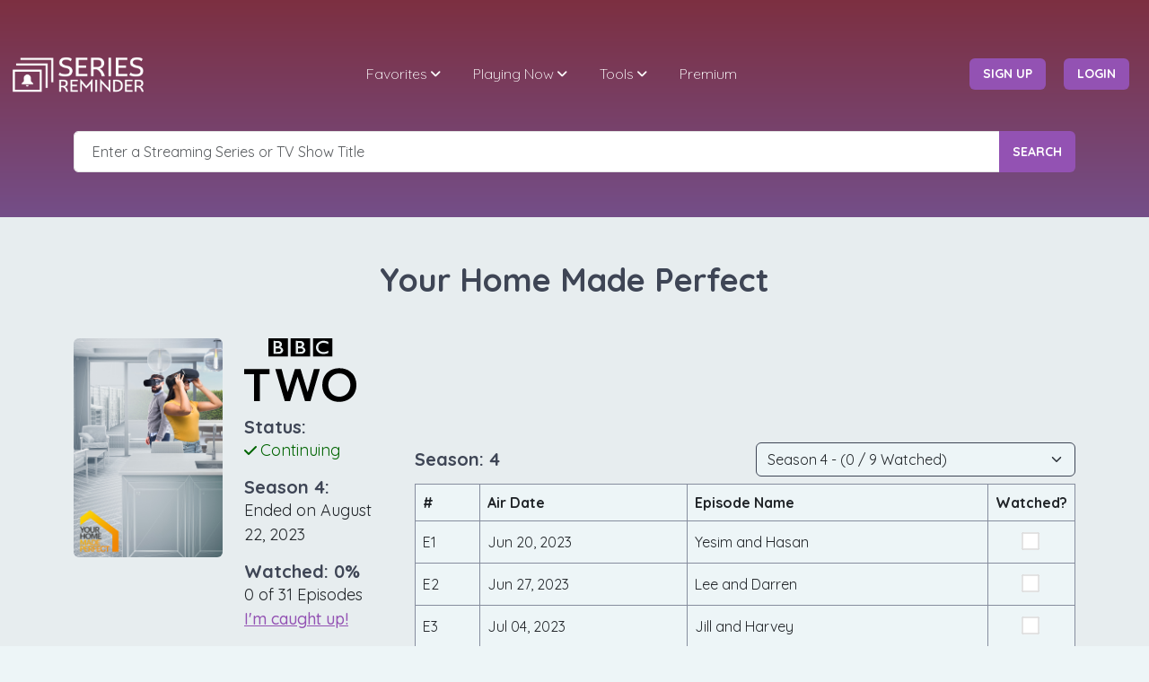

--- FILE ---
content_type: text/html;charset=UTF-8
request_url: https://seriesreminder.com/series/your-home-made-perfect
body_size: 11606
content:

















<!DOCTYPE html>

<html lang="en">
<head>

    




<!-- Global site tag (gtag.js) - Google GoogleAnalytics -->
<script async src="https://www.googletagmanager.com/gtag/js?id=G-4XFMPG9WVV"></script>
<script>
    window.dataLayer = window.dataLayer || [];

    function gtag() {
        dataLayer.push(arguments);
    }

    gtag('js', new Date());
    gtag('config', 'G-4XFMPG9WVV');
</script>

























    <meta charset="UTF-8">

    <meta http-equiv="X-UA-Compatible" content="IE=edge">
    <meta name="viewport" content="width=device-width, initial-scale=1.0,maximum-scale=1.0, user-scalable=no">

    <meta name="description" content="Season 4 of Your Home Made Perfect ended on August 22, 2023 sign up for a notification when season 5 airs.">
    <meta name="keywords" content="Your Home Made Perfect season 4, Your Home Made Perfect season 4 release date, Your Home Made Perfect season 4 calendar, Your Home Made Perfect schedule,  Your Home Made Perfect tv schedule, Your Home Made Perfect on BBC Two, Your Home Made Perfect timeline, Your Home Made Perfect 2023 schedule, Your Home Made Perfect Continuing, Your Home Made Perfect 2023 calendar, tv listings, tv show calendar, tv times, track tv shows, track tv series, tv show calendar, tv shows reminder, streaming series, tv series, series, online streaming, notifications, premier reminder, episode reminder, tv show reminder, tv reminder, show reminder, season drop, series drop, new season date, new episode date">
    <title>Your Home Made Perfect Season 4 Release Date | Episode Calendar | Series Reminder</title>


    <meta property="og:site_name" content="Series Reminder"/>

    
        
            <meta property="og:title" content="Your Home Made Perfect"/>
            <meta property="og:description" content="Your Home Made Perfect season 4 wrapped up on August 22, 2023. If you don’t want to miss the next season, sign up at seriesreminder.com for a notification as soon as new episodes are announced or released."/>
            <meta property="og:image" content="https://static.seriesreminder.com/tvdb/sr_posters/your-home-made-perfect/5edbba744f55f.jpg"/>
            <meta property="og:image:width" content="680"/>
            <meta property="og:image:height" content="1000"/>
            <meta property="og:url" content="https://seriesreminder.com/series/your-home-made-perfect"/>
            <meta property="og:type" content="video.tv_show"/>
            <meta property="og:updated_time" content="2025-07-18T20:25:07UTC"/>

            <meta name="twitter:card" content="summary_large_image"/>
            <meta name="twitter:site" content="@SeriesReminder"/>
            <meta name="twitter:title" content="Your Home Made Perfect"/>
            <meta name="twitter:description" content="Your Home Made Perfect season 4 wrapped up on August 22, 2023. If you don’t want to miss the next season, sign up at seriesreminder.com for a notification as soon as new episodes are announced or released."/>
            <meta name="twitter:image" content="https://static.seriesreminder.com/tvdb/sr_posters/your-home-made-perfect/5edbba744f55f.jpg"/>
        
        
        
    

    <link rel="shortcut icon" type="image/png" href="https://static.seriesreminder.com/assets/srlogo/favicon-black.png">
    <link rel="icon" type="image/png" href="https://static.seriesreminder.com/assets/srlogo/favicon-black.png"/>

    <link href="https://fonts.googleapis.com/css?family=Quicksand:300,400,500,700" rel="stylesheet">
    <link href="/pub/fontawesome-6.5.1/css/all.min.css" rel="stylesheet"/>

    <link href="https://static.seriesreminder.com/assets/bootstrap-5.3.2-dist/css/bootstrap.min.css" rel="stylesheet">
    <script defer src="https://static.seriesreminder.com/assets/bootstrap-5.3.2-dist/js/bootstrap.bundle.min.js"></script>

    <link rel="stylesheet" type="text/css" href="https://static.seriesreminder.com/assets/m_menu/jquery.mmenu.css">
    <link rel="stylesheet" type="text/css" href="/pub/css/mv_style.css">
    <link rel="stylesheet" type="text/css" href="/pub/css/sr_custom.css">

    <link rel="stylesheet" type="text/css" href="https://static.seriesreminder.com/assets/jquery-ui-1.13.2/jquery-ui.min.css">
    <link rel="stylesheet" type="text/css" href="https://static.seriesreminder.com/assets/jquery-ui-1.13.2/jquery-ui.theme.css">

    <script src="https://static.seriesreminder.com/assets/js/jquery-3.6.4.min.js"></script>
    <script src="https://static.seriesreminder.com/assets/jquery-ui-1.13.2/jquery-ui.min.js"></script>

    <link rel="stylesheet" type="text/css" href="https://static.seriesreminder.com/assets/css/responsive.css">

    
        <!-- Meta Pixel Code -->
        <script>
            !function (f, b, e, v, n, t, s) {
                if (f.fbq) return;
                n = f.fbq = function () {
                    n.callMethod ?
                        n.callMethod.apply(n, arguments) : n.queue.push(arguments)
                };
                if (!f._fbq) f._fbq = n;
                n.push = n;
                n.loaded = !0;
                n.version = '2.0';
                n.queue = [];
                t = b.createElement(e);
                t.async = !0;
                t.src = v;
                s = b.getElementsByTagName(e)[0];
                s.parentNode.insertBefore(t, s)
            }(window, document, 'script',
                'https://connect.facebook.net/en_US/fbevents.js');
            fbq('init', '300636119223024');
            fbq('track', 'PageView');
        </script>
        <!-- End Meta Pixel Code -->


        
            
                <script async src="https://pagead2.googlesyndication.com/pagead/js/adsbygoogle.js?client=ca-pub-2822021004361111"
                        crossorigin="anonymous"></script>
            
            
        
    


</head>

<body>

<nav id="main-mobile-nav"></nav>

<div class="wrapper">

    




<!-- =============== START OF HEADER NAVIGATION =============== -->
<!-- Insert the class "sticky" in the header if you want a sticky header -->
<header class="header header-fixed header-transparent text-white pt-5">
    <div class="container-fluid">

        <nav class="navbar navbar-expand-lg">

            <a class="navbar-brand" href="/">
                <img src="https://static.seriesreminder.com/assets/srlogo/logo-white.png" alt="Series Reminder Logo"
                     width="150" class="logo-white">
            </a>


            <!-- Login Button on Responsive -->
            
                <a href="#login-register-popup"
                   class="login-mobile-btn btn btn-main btn-effect login-btn popup-with-zoom-anim signInLink">
                    Login </a>
            


            <button id="mobile-nav-toggler" class="hamburger hamburger--collapse" type="button">
        <span class="hamburger-box">
          <span class="hamburger-inner"></span>
        </span>
            </button>

            <div class="navbar-collapse" id="main-nav">
                <ul class="navbar-nav mx-auto" id="main-menu">

                    <li class="nav-item dropdown">
                        <a class="nav-link dropdown-toggle white-link" href="#" data-toggle="dropdown"
                           aria-haspopup="true" aria-expanded="false">Favorites</a>
                        <ul class="dropdown-menu">
                            <li>
                                <a class="dropdown-item" href="/user/reminders">Favorites</a>
                            </li>
                            <li>
                                
                                
                                    <a class="dropdown-item" href="/dashboard">Dashboard</a>
                                
                            </li>
                            <li>
                                <a class="dropdown-item" href="/user/unwatched-networks">Unwatched Networks</a>
                            </li>
                            
                            <div class="dropdown-divider"></div>
                            <li>
                                <a class="dropdown-item" href="/user/daily-calendar">Daily Calendar</a>
                            </li>
                            <li>
                                <a class="dropdown-item" href="/user/monthly-calendar">Monthly Calendar</a>
                            </li>
                            <div class="dropdown-divider"></div>
                            <li>
                                
                                
                                    <a class="dropdown-item" href="/blog/series-reminder-features/advanced-stats">Advanced
                                        Stats</a>
                                
                            </li>
                        </ul>
                    </li>

                    <li class="nav-item dropdown">
                        <a class="nav-link dropdown-toggle white-link" href="#" data-toggle="dropdown"
                           aria-haspopup="true" aria-expanded="false">Playing Now</a>
                        <ul class="dropdown-menu">
                            <li>
                                <a class="dropdown-item" href="/playing-now/episodes-today">Episodes Today</a>
                            </li>
                            <li>
                                <a class="dropdown-item" href="/playing-now/season-premieres">Season Premieres</a>
                            </li>
                            <li>
                                <a class="dropdown-item" href="/playing-now/top-favorites">Top Favorites</a>
                            </li>
                        </ul>
                    </li>

                    <li class="nav-item dropdown">
                        <a class="nav-link dropdown-toggle white-link" href="#" data-toggle="dropdown"
                           aria-haspopup="true" aria-expanded="false">Tools</a>
                        <ul class="dropdown-menu">
                            <li>
                                
                                
                                    <a class="dropdown-item" href="/blog/discord-webhooks">Discord Notifications</a>
                                
                            </li>
                            <div class="dropdown-divider"></div>
                            <li>
                                
                                
                                    <a class="dropdown-item" href="/blog/external-integrations/plex-scrobbling">Plex
                                        Integration</a>
                                
                            </li>
                            <div class="dropdown-divider"></div>
                            <li>
                                
                                
                                    <a class="dropdown-item"
                                       href="/blog/external-integrations/mobile-push-notifications-via-pushover">Push
                                        Notifications</a>
                                
                            </li>
                            <div class="dropdown-divider"></div>
                            <li>
                                
                                
                                    <a class="dropdown-item" href="/blog/external-integrations/personal-ical-feed">iCal
                                        Feed</a>
                                
                            </li>
                            <li>
                                
                                
                                    <a class="dropdown-item" href="/blog/external-integrations/personal-rss-news-feeds">RSS
                                        Feeds</a>
                                
                            </li>
                            <li>
                                
                                
                                    <a class="dropdown-item" href="/blog/external-integrations/personal-json-feeds">RSS
                                        JSON Feeds</a>
                                
                            </li>

                            <div class="dropdown-divider"></div>
                            <li>
                                <a class="dropdown-item" href="/import">Data Import</a>
                            </li>
                            <li>
                                
                                
                                    <a class="dropdown-item" href="/blog/series-reminder-features/automatic-backups">Data
                                        Backup</a>
                                
                            </li>
                        </ul>
                    </li>

                    
                        <li class="nav-item">
                            <a class="nav-link white-link" href="/premium">Premium</a>
                        </li>
                    

                    

                    
                </ul>

                <ul class="navbar-nav extra-nav">

                    
                        <li style="margin-left: 19px"></li>

                        <li class="nav-item m-auto">
                            <a href="#login-register-popup"
                               class="btn btn-main btn-effect login-btn popup-with-zoom-anim signUpLink"> sign up </a>
                        </li>

                        <!-- Menu Item -->
                        <li class="nav-item m-auto">
                            <a href="#login-register-popup"
                               class="btn btn-main btn-effect login-btn popup-with-zoom-anim signInLink"> login </a>
                        </li>
                    

                    
                </ul>
            </div>
        </nav>
    </div>
</header>
<!-- =============== END OF HEADER NAVIGATION =============== -->

    <style>
        .searchbar ul {
            background-color: #fff;
            border-radius: 0.25rem !important;
            border-color: #3E4555;
            border-style: solid;
            border-width: 1px;
            width: fit-content !important;
            min-width: 50%;
        }

        .searchbar li {
            font-weight: 400;
            padding: 0.4rem 10px !important;
            border-bottom: 1px solid #e5e5e5;
        }

        .searchbar li:hover {
            background-color: #f5f5f5;
            color: #3E4555 !important;
        }

        .searchbar li:last-child {
            border-bottom: none;
        }

        .searchbar .ui-state-focus,
        .searchbar .ui-state-active {
            margin: 0px !important;
            font-weight: 440;
            background-color: #f5f5f5;
            color: #3E4555 !important;
            border: none !important;
        }
    </style>


    <section class="page-header overlay-gradient">
        <div class="container pt-5">
            <div class="inner">


                <div class="searchbar">
                    <form action="/search" class="mt-5" novalidate>
                        <div class="form-group">
                            <div class="input-group">
                                <input type="text" name="search" class="form-control" id="search" value="" placeholder="Enter a Streaming Series or TV Show Title"
                                       autocomplete="off"/>
                                <button type="submit" class="btn btn-main btn-effect">Search</button>
                            </div>
                        </div>
                    </form>
                    <script>
                        $(function () {
                            $("#search").autocomplete({
                                source: "/autocomplete",
                                appendTo: ".searchbar",
                                minLength: 3,
                                delay: 400,
                                select: function (event, ui) {
                                    gtag("event", "search", {
                                        'autocomplete': ui.item.value
                                    });
                                    window.location.href = "/series/" + ui.item.id;
                                }
                            });
                        });
                    </script>
                </div>


                

            </div>
        </div>
    </section>

    



<input type="hidden" id="seriesId" value="362645"/>
<input type="hidden" id="selectedSeasonNumber" value="4"/>

<script src="/pub/js/series_detail_v3.js"></script>

<link rel="canonical" href="https://seriesreminder.com/series/your-home-made-perfect"/>

<script>
    window.addEventListener("load", function () {
        gtag("event", "series_detail", {
            'slug': 'your-home-made-perfect'
        });

        

    });
</script>

<style>
    .dark_link_underline {
        text-decoration: underline;
        font-weight: normal;
    }

    .dark_text {
        font-weight: normal;
    }

    .dark_text_heading {
        display: inline-block;
        margin: 0px;
        padding: 0px;
    }

    .dark_text_div {
        color: #3e4555;
        font-family: 'Quicksand', sans-serif;
        font-weight: 600;
        font-size: 20px;
    }
</style>


<!-- page header -->
<section class="bg-light2 pt-5 pb-4">
    <div class="container">
        <div class="row justify-content-center">
            <div class="col-12 text-center">
                <h1 class="page-title">Your Home Made Perfect</h1>
            </div>
        </div>
    </div>
</section>


<section class="bg-light2">
    <div class="container" itemscope itemtype="http://schema.org/TVSeries">
        <div class="row justify-content-center">
            <div class="col-12 col-xl-4 pt-3">
                <div class="row">
                    <div class="col-12 col-md-6 col-lg-6 col-xl-12">
                        


<style>
    .status-title {
        margin: 0px;
        padding: 0px;
    }

    .status-text {
        margin: 0px;
        padding: 0px;
        font-size: 18px;
        font-weight: normal;
    }
</style>

<div class="row pb-3 pt-1 justify-content-center">
    
    
    

    <div class="col-6">
        
            
            
                <img itemprop="image" src="https://static.seriesreminder.com/tvdb/sr_posters/your-home-made-perfect/5edbba744f55f.jpg" class="rounded" alt="Your Home Made Perfect series poster">
            
            
        
        <style>
            .favorite-heart {
                padding-top: 5px;
                padding-bottom: 5px;
                padding-left: 7px;
                padding-right: 7px;
                font-size: 18px;
                font-weight: 400;
            }
        </style>

        <div id="favoriteHeart" class="pt-3" style="display:none;">
            <span class="bg-light3 rounded favorite-heart">
                <i class="fa-solid fa-heart pe-2 purple_icon"></i><b>Favorite</b><i id="removeFavorite" class="fa-solid fa-xmark ps-3"></i>
            </span>
        </div>
    </div>
    <div class="col-6">
        <dl class="mb-0">
            <dd class="mb-0">
                
                    <a href="/network/bbc-two">
                        <img src="https://static.seriesreminder.com/network-img/BBC_Two.svg" class="network-image-small " alt="BBC Two logo"/>
                    </a>
                
                
            </dd>
            <dd class="mb-0 pt-3">
                <h5 class="status-title">Status:</h5>
                
                    
                    
                        <i class="fa-solid fa-check check-icon" style="color:darkgreen;"></i>
                        <span class="status-text" itemprop="creativeWorkStatus" style="color:darkgreen;">Continuing</span>
                    
                

            </dd>
            <dd class="mb-0 pt-3">
                <h5 class="status-title">Season 4:</h5>
                <span class="status-text">Ended on August 22, 2023</span>
            </dd>

            
                <dd class="mb-0 pt-3">
                    <h5 class="status-title">Watched:
                        <span id="watchedPercent">0</span>%
                    </h5>
                    <span class="status-text">
                        <span id="seriesWatchedEpisodeCount">0</span>
                        of
                        <span id="seriesEpisodeCount">31</span> Episodes
                    </span>
                    <br/>
                    <span class="status-text">
                        <a href="/watched/series/362645?season=4&watched=true"
                           class="bold-link " style="text-decoration: underline;">I'm caught up!</a>
                    </span>
                </dd>
            
        </dl>
    </div>
    
</div>

                        
                            <div class="row pt-3 pb-3 justify-content-center">
                                <div class="col-5">
                                    <a id="noauth" href="#login-register-popup"
                                       class="btn btn-main btn-effect login-btn popup-with-zoom-anim w-100 signInLink">
                                        Login </a>
                                </div>
                                <div class="col-5">
                                    <a href="#login-register-popup"
                                       class="btn btn-main btn-effect login-btn popup-with-zoom-anim w-100 signUpLink">
                                        Sign Up </a>
                                </div>
                            </div>
                        

                        
                    </div>

                    <!-- login / add remove favorite button -->

                    <div class="col-12 col-md-6 col-lg-6 col-xl-12">
                        



    
        <div id="notifications" class="row pb-3 justify-content-center pt-3 pt-md-1 pt-xl-3">
            <div class="col-12">
                <div class="light_border rounded">
                    <div class="form-check">
                        <h5>Notification Preferences</h5>
                    </div>

                    <div class="form-check">
                        <div class="checkbox pb-2">
                            <input id="firstepisode" type="checkbox" class="checkboxWithLabel notificationCheckbox" name="firstEpisode"
                                   > <label for="firstepisode">
                            Season Premiere &nbsp; <i id="firstEpisodeSuccessIcon" style="display: none" class="fa fa-check-circle purple_icon"></i>
                        </label>
                        </div>
                    </div>

                    <div class="form-check">
                        <div class="checkbox pb-2">
                            <input id="allepisodes" type="checkbox" class="checkboxWithLabel notificationCheckbox" name="allEpisodes"
                                   > <label
                                for="allepisodes"
                        > All Episodes &nbsp; <i id="allEpisodesSuccessIcon" style="display: none" class="fa fa-check-circle purple_icon"></i></label>
                        </div>
                    </div>

                    <div class="form-check pb-3">
                        <div class="checkbox pb-2">
                            <input id="lastepisode" type="checkbox" class="checkboxWithLabel notificationCheckbox" name="lastEpisode"
                                   >
                            <label for="lastepisode">
                                Season Finale &nbsp; <i id="lastEpisodeSuccessIcon" style="display: none" class="fa fa-check-circle purple_icon"></i>
                            </label>
                        </div>
                    </div>
                </div>
            </div>
        </div>

    
    




                        

                        <div class="row pb-3">
                            <div class="col-12">
                                <p class="m-0" style="display:flex; justify-content: space-between;">
                                    <span class="dark_text_div">Notes:</span>
                                    <span id="notesCharCount" class="dark_text_div"
                                          style="display:none; font-size:15px"></span>
                                </p>
                                <form id="notesForm" method="post" action="/user/saveNotes">
                                    <input type="hidden" name="seriesId" value="362645"/>
                                    <textarea id="notes" name="notes" class="form-control"
                                              rows="4"></textarea>
                                    
                                    
                                        <div id="notesSubmit" class="pt-1 text-center" style="display:none;">
                                            <div class="dark_text_div pb-1">Premium Only Feature</div>
                                            <a type="button" class="btn btn-main btn-effect rounded" href="/premium">Upgrade
                                                Now!</a>
                                        </div>
                                    
                                </form>
                            </div>
                        </div>

                        <style>
                            .filter-selection {
                                font-size: 17px;
                                font-weight: 425;
                                cursor: pointer;
                            }

                            .filter-selection:hover {
                                color: #9352b3 !important;
                            }

                            .filter-selection span {
                                padding-top: 5px;
                                padding-bottom: 5px;
                                padding-left: 7px;
                                padding-right: 7px;
                            }

                            .selection-container {
                                display: flex;
                                flex-direction: row;
                                flex-wrap: wrap;
                                align-self: flex-start;
                            }
                        </style>

                        <div class="row pb-3">
                            <div class="col-12">
                                <div class="selection-container">
                                    <div class="p-2 ps-0 filter-selection">
                                        <span class="bg-light3 rounded">
                                            <a href="https://thetvdb.com/series/your-home-made-perfect" target="_blank">TVDB
                                                <i class="align-top fa-solid fa-arrow-up-right-from-square ps-1"
                                                   style="color:inherit; font-size:13px; padding-top:5px;"></i></a>
                                        </span>
                                    </div>

                                    
                                        
                                        
                                            <div class="p-2 ps-0 filter-selection">
                                                <span class="bg-light3 rounded">
                                                    <a href="https://www.imdb.com/title/tt8905152" target="_blank">IMDB
                                                        <i class="align-top fa-solid fa-arrow-up-right-from-square ps-1"
                                                           style="color:inherit; font-size:13px; padding-top:5px;"></i></a>
                                                </span>
                                            </div>
                                        
                                    
                                        
                                        
                                    
                                    
                                </div>
                            </div>
                        </div>
                    </div>
                </div>
            </div>


            <div class="col-12 col-xl-8 pt-3">

                



<!-- ========================= current selected season ========================= -->
<a id="seasons"></a>


    <div class="row justify-content-center pb-4">
        <div class="col-auto">
            <!-- horizontal -->
<ins class="adsbygoogle"
     style="display:inline-block;width:728px;height:90px"
     data-ad-client="ca-pub-2822021004361111"
     data-ad-slot="4193110738"></ins>
<script>
    (adsbygoogle = window.adsbygoogle || []).push({});
</script>
        </div>
    </div>



<div class="row align-items-center mb-2">
    <div class="col-4 col-lg-6">
        <h5 class="m-0">Season: 4</h5>
    </div>
    <div class="col-8 col-lg-6 align-middle">
        
            <script>
                $(document).ready(function () {
                    $('#seasonSelector').change(function () {
                        window.location.href = '/series/your-home-made-perfect?season=' + $(this).val();
                    });
                });
            </script>
            <select id="seasonSelector" class="form-select select-light" aria-label="Season Selector">
                
                    <option id="seasonDropdown4" value="4" selected>
                        
                        
                            Season 4 - (0 / 9 Watched)
                        
                    </option>
                
                    <option id="seasonDropdown3" value="3" >
                        
                        
                            Season 3 - (0 / 8 Watched)
                        
                    </option>
                
                    <option id="seasonDropdown2" value="2" >
                        
                        
                            Season 2 - (0 / 6 Watched)
                        
                    </option>
                
                    <option id="seasonDropdown1" value="1" >
                        
                        
                            Season 1 - (0 / 8 Watched)
                        
                    </option>
                
            </select>
        
    </div>
</div>

<style>
    .watched-icon {
        display: none;
        position: absolute;
        margin-left: 7px;
        margin-top: 7px;
    }
</style>


<div class="row mb-4">
    <div class="col-12">
        <div itemprop="season" itemscope itemtype="http://schema.org/TVSeason">
            <meta itemprop="seasonNumber" content="4">
            <meta itemprop="startDate" content="2023-06-20">
            <meta itemprop="endDate" content="2023-08-22">
            <table class="table table-hover table-bordered bg-light mb-0">
                <tr>
                    <th>#</th>
                    <th>Air Date</th>
                    <th>Episode Name</th>
                    <th style="width:1%">Watched?</th>
                </tr>
                
                
                    <tr class="align-middle" itemprop="episode" itemscope itemtype="http://schema.org/TVEpisode">
                        <td style="min-width:fit-content;">E<span itemprop="episodeNumber">1</span></td>
                        <td style="min-width:fit-content;" class="text-nowrap">
                            <meta itemprop="datePublished" content="2023-06-20">
                            Jun 20, 2023
                        </td>
                        <td itemprop="name" style="text-overflow: ellipsis; overflow-x: hidden;">Yesim and Hasan</td>
                        <td class="text-center">
                            
                                
                                    <input name="9857891" type="checkbox" class="checkboxNoLabel episodeWatchedCheckbox"
                                           >
                                    <i id="episode-9857891-SuccessIcon" class="fa fa-check-circle purple_icon watched-icon"/>
                                
                                
                            
                        </td>
                    </tr>
                
                    <tr class="align-middle" itemprop="episode" itemscope itemtype="http://schema.org/TVEpisode">
                        <td style="min-width:fit-content;">E<span itemprop="episodeNumber">2</span></td>
                        <td style="min-width:fit-content;" class="text-nowrap">
                            <meta itemprop="datePublished" content="2023-06-27">
                            Jun 27, 2023
                        </td>
                        <td itemprop="name" style="text-overflow: ellipsis; overflow-x: hidden;">Lee and Darren</td>
                        <td class="text-center">
                            
                                
                                    <input name="9857892" type="checkbox" class="checkboxNoLabel episodeWatchedCheckbox"
                                           >
                                    <i id="episode-9857892-SuccessIcon" class="fa fa-check-circle purple_icon watched-icon"/>
                                
                                
                            
                        </td>
                    </tr>
                
                    <tr class="align-middle" itemprop="episode" itemscope itemtype="http://schema.org/TVEpisode">
                        <td style="min-width:fit-content;">E<span itemprop="episodeNumber">3</span></td>
                        <td style="min-width:fit-content;" class="text-nowrap">
                            <meta itemprop="datePublished" content="2023-07-04">
                            Jul 04, 2023
                        </td>
                        <td itemprop="name" style="text-overflow: ellipsis; overflow-x: hidden;">Jill and Harvey</td>
                        <td class="text-center">
                            
                                
                                    <input name="9862787" type="checkbox" class="checkboxNoLabel episodeWatchedCheckbox"
                                           >
                                    <i id="episode-9862787-SuccessIcon" class="fa fa-check-circle purple_icon watched-icon"/>
                                
                                
                            
                        </td>
                    </tr>
                
                    <tr class="align-middle" itemprop="episode" itemscope itemtype="http://schema.org/TVEpisode">
                        <td style="min-width:fit-content;">E<span itemprop="episodeNumber">4</span></td>
                        <td style="min-width:fit-content;" class="text-nowrap">
                            <meta itemprop="datePublished" content="2023-07-11">
                            Jul 11, 2023
                        </td>
                        <td itemprop="name" style="text-overflow: ellipsis; overflow-x: hidden;">Irene and Richard</td>
                        <td class="text-center">
                            
                                
                                    <input name="9862788" type="checkbox" class="checkboxNoLabel episodeWatchedCheckbox"
                                           >
                                    <i id="episode-9862788-SuccessIcon" class="fa fa-check-circle purple_icon watched-icon"/>
                                
                                
                            
                        </td>
                    </tr>
                
                    <tr class="align-middle" itemprop="episode" itemscope itemtype="http://schema.org/TVEpisode">
                        <td style="min-width:fit-content;">E<span itemprop="episodeNumber">5</span></td>
                        <td style="min-width:fit-content;" class="text-nowrap">
                            <meta itemprop="datePublished" content="2023-07-18">
                            Jul 18, 2023
                        </td>
                        <td itemprop="name" style="text-overflow: ellipsis; overflow-x: hidden;">Reena and Wes</td>
                        <td class="text-center">
                            
                                
                                    <input name="9862789" type="checkbox" class="checkboxNoLabel episodeWatchedCheckbox"
                                           >
                                    <i id="episode-9862789-SuccessIcon" class="fa fa-check-circle purple_icon watched-icon"/>
                                
                                
                            
                        </td>
                    </tr>
                
                    <tr class="align-middle" itemprop="episode" itemscope itemtype="http://schema.org/TVEpisode">
                        <td style="min-width:fit-content;">E<span itemprop="episodeNumber">6</span></td>
                        <td style="min-width:fit-content;" class="text-nowrap">
                            <meta itemprop="datePublished" content="2023-07-25">
                            Jul 25, 2023
                        </td>
                        <td itemprop="name" style="text-overflow: ellipsis; overflow-x: hidden;">Caitriona and Kevin</td>
                        <td class="text-center">
                            
                                
                                    <input name="9862790" type="checkbox" class="checkboxNoLabel episodeWatchedCheckbox"
                                           >
                                    <i id="episode-9862790-SuccessIcon" class="fa fa-check-circle purple_icon watched-icon"/>
                                
                                
                            
                        </td>
                    </tr>
                
                    <tr class="align-middle" itemprop="episode" itemscope itemtype="http://schema.org/TVEpisode">
                        <td style="min-width:fit-content;">E<span itemprop="episodeNumber">7</span></td>
                        <td style="min-width:fit-content;" class="text-nowrap">
                            <meta itemprop="datePublished" content="2023-08-08">
                            Aug 08, 2023
                        </td>
                        <td itemprop="name" style="text-overflow: ellipsis; overflow-x: hidden;">Fiona and Andrew</td>
                        <td class="text-center">
                            
                                
                                    <input name="9862791" type="checkbox" class="checkboxNoLabel episodeWatchedCheckbox"
                                           >
                                    <i id="episode-9862791-SuccessIcon" class="fa fa-check-circle purple_icon watched-icon"/>
                                
                                
                            
                        </td>
                    </tr>
                
                    <tr class="align-middle" itemprop="episode" itemscope itemtype="http://schema.org/TVEpisode">
                        <td style="min-width:fit-content;">E<span itemprop="episodeNumber">8</span></td>
                        <td style="min-width:fit-content;" class="text-nowrap">
                            <meta itemprop="datePublished" content="2023-08-15">
                            Aug 15, 2023
                        </td>
                        <td itemprop="name" style="text-overflow: ellipsis; overflow-x: hidden;">Louise and Stephen</td>
                        <td class="text-center">
                            
                                
                                    <input name="9862792" type="checkbox" class="checkboxNoLabel episodeWatchedCheckbox"
                                           >
                                    <i id="episode-9862792-SuccessIcon" class="fa fa-check-circle purple_icon watched-icon"/>
                                
                                
                            
                        </td>
                    </tr>
                
                    <tr class="align-middle" itemprop="episode" itemscope itemtype="http://schema.org/TVEpisode">
                        <td style="min-width:fit-content;">E<span itemprop="episodeNumber">9</span></td>
                        <td style="min-width:fit-content;" class="text-nowrap">
                            <meta itemprop="datePublished" content="2023-08-22">
                            Aug 22, 2023
                        </td>
                        <td itemprop="name" style="text-overflow: ellipsis; overflow-x: hidden;">Liz and Paul</td>
                        <td class="text-center">
                            
                                
                                    <input name="9967715" type="checkbox" class="checkboxNoLabel episodeWatchedCheckbox"
                                           >
                                    <i id="episode-9967715-SuccessIcon" class="fa fa-check-circle purple_icon watched-icon"/>
                                
                                
                            
                        </td>
                    </tr>
                
            </table>
        </div>
    </div>
    
        <div class="row pe-0 pt-2 pb-2">
            <div class="col-6">
                <h6 class="dark_text_heading">Mark Series:</h6>
                <a data-bs-custom-class="sr-tooltip" data-bs-toggle="tooltip" data-bs-html="true" data-bs-placement="top"
                   title="This will mark the entire series as watched, <br/><b>except</b> any episodes in the future.">
                    <i class="fa-regular fa-circle-question me-2"></i>
                </a>
                <span class="text-nowrap" style="font-size:16px; font-weight:400;">
                    <a href="/watched/series/362645?season=4&watched=true" class=""
                       style="text-decoration: underline">Watched</a>
                    /
                    <a href="/watched/series/362645?season=4&watched=false" class=""
                       style="text-decoration: underline">Unwatched</a>
                </span>
            </div>
            <div class="col-6 text-end pe-0">
                
                
                    <h6 class="dark_text_heading">Mark Season 4:</h6>
                    <a data-bs-custom-class="sr-tooltip" data-bs-toggle="tooltip" data-bs-html="true" data-bs-placement="top"
                       title="This will mark season 4 as watched, <br/><b>except</b> any episodes in the future.">
                        <i class="fa-regular fa-circle-question me-2"></i>
                    </a>
                

                <span class="text-nowrap" style="font-size:16px; font-weight:400;">
                    <a href="/watched/season/362645?season=4&watched=true" class=""
                       style="text-decoration: underline">Watched</a>
                    /
                    <a href="/watched/season/362645?season=4&watched=false" class=""
                       style="text-decoration: underline">Unwatched</a>
                </span>

            </div>
        </div>
    
</div>


    <div class="row justify-content-center pb-4">
        <div class="col-auto">
            <!-- horizontal -->
<ins class="adsbygoogle"
     style="display:inline-block;width:728px;height:90px"
     data-ad-client="ca-pub-2822021004361111"
     data-ad-slot="4193110738"></ins>
<script>
    (adsbygoogle = window.adsbygoogle || []).push({});
</script>
        </div>
    </div>



                




<style>
    .ai-output, .ai-output p {
        font-weight: 400;
        font-size: 18px;
        line-height: 27px;
        font-weight: normal;
        font-family: 'Quicksand', sans-serif;
    }

    .ai-output p:last-of-type {
        margin-bottom: 0px;
    }

    .ai-output b {
        font-weight: 500;
    }

    .ai-generated-by {
        font-weight: 400;
        font-size: 15px;
        line-height: 27px;
        font-weight: normal;
        font-family: 'Quicksand', sans-serif;
    }

</style>





<a id="series-overview"></a>

    <dl class="mb-3">
        <dd class="mb-0">
            <h6 class="dark_text_heading mb-2">AI Generated Series Overview:</h6>
            <div class="dark_text ai-output pb-3">
                Log in to unlock see our exclusive AI-Generated Overviews, which provide an intelligent, multi-layered analysis based on
                plot progression, character arcs, and recent industry news to create a unique context for
                    Your Home Made Perfect.
                <br/><br/>
                You can see both Google Gemini and ChatGPT descriptions side by side and vote which you think is better.
                <br/><br/>
                <a id="noauth" href="#login-register-popup"
                   class="btn btn-main btn-effect login-btn popup-with-zoom-anim signInLink" style="width:150px">
                    Login </a>

                <a href="#login-register-popup"
                   class="btn btn-main btn-effect login-btn popup-with-zoom-anim signUpLink ms-3" style="width:150px">
                    Sign Up </a>
            </div>
        </dd>
    </dl>













<!-- ========================= series overview ========================= -->
<dl>
    <dd class="mb-1">
        <h6 class="dark_text_heading">Network:</h6>
        
            <span itemprop="publication" itemscope itemtype="https://schema.org/BroadcastEvent">
              <span itemprop="publishedOn" itemscope itemtype="https://schema.org/BroadcastService">
                <span class="dark_text" itemprop="name">BBC Two</span>
              </span>
            </span>
        
        
    </dd>
    <dd class="mb-1">
        <h6 class="dark_text_heading">Seasons:</h6>
        <span class="dark_text">4</span>
    </dd>
    <dd class="mb-1">
        <h6 class="dark_text_heading">Years:</h6>
        <span class="dark_text">
            2019
            -
            2023
        </span>
    </dd>


    
        <dd class="mb-1">
            <h6 class="dark_text_heading">Genre:</h6>
            <span class="dark_text" itemprop="genre">Reality, Home and Garden</span>
        </dd>
    
    
        <dd class="mb-1">
            <h6 class="dark_text_heading">Country:</h6>
            <span class="dark_text">United Kingdom</span>
        </dd>
    
    
        <dd class="mb-1">
            <h6 class="dark_text_heading">Language:</h6>
            <span class="dark_text">English</span>
        </dd>
    
    
</dl>
<div class="row pt-3 pb-3">
    <div class="col-12">
        <h5 class="m-0">Support us on Facebook</h5>
    </div>
</div>
<div class="row mb-4">
    <div class="col-5 col-md-4 col-lg-3 pr-2">
        
        <div class="fb-share-button" data-href="https://seriesreminder.com/series/your-home-made-perfect" data-layout="" data-size="">
            <a class="btn facebook-btn w-100" href="javascript:window.open('https://www.facebook.com/sharer/sharer.php?u=https%3a%2f%2fseriesreminder.com%2fseries%2fyour-home-made-perfect%26src%3dsdkpreparse','_blank', 'width=400,height=500');void(0);" role="button">
                <i class="fa-brands fa-facebook"></i>
                Share
            </a>
        </div>
    </div>
    <div class="col-5 col-md-4 col-lg-3 pl-2">
        <a class="btn facebook-btn w-100" href="https://facebook.com/seriesreminders" role="button" target="_blank">
            <i class="fa-regular fa-thumbs-up"></i>
            Like
        </a>
    </div>
</div>

                







            </div>
        </div>
    </div>
</section>

<div class="bg-light2 pb-5"></div>







<!-- premium squeeze Modal -->
<div class="modal fade" id="episodeLockedModal" data-bs-backdrop="static" data-bs-keyboard="false" tabindex="-1" aria-labelledby="episodeLockedModalLabel" aria-hidden="true">
    <div class="modal-dialog modal-dialog-centered">
        <div class="modal-content">
            <div class="modal-header bg-light2">
                <h5 style="color:#bd180b;" class="modal-title" id="episodeLockedModalLabel">Feature Locked</h5>
                <button type="button" class="btn-close" data-bs-dismiss="modal" aria-label="Close"></button>
            </div>
            <div class="modal-body bg-light">
                <h5>Favorite Limit Near</h5>


                <p style="margin-right:20px !important">You are using <b>  </b>
                    of your <b> 25 </b> free favorite slots. Upgrade to premium to add unlimited favorites.
                    <span class="text-nowrap">(<a class="read-more" href="/blog/series-reminder-features/unlimited-favorites">Read More</a>)</span></p>
            </div>
            <div class="modal-footer bg-light2">
                <button type="button" class="btn btn-secondary" data-bs-dismiss="modal">Close</button>
                <a type="button" class="btn btn-main btn-effect rounded favorite_selector"
                   href="/premium"><span>Premium Upgrade</span></a>
            </div>
        </div>
    </div>
</div>








<!-- =============== START OF FOOTER =============== -->




<footer class="footer-dark">

    <div class="container footer-widget-container pt-3 pb-5">
        <div class="row">
            <!-- Logo -->
            <div class="col-6 col-lg-3 col-xl-3 pt-5">
                <img src="https://static.seriesreminder.com/assets/srlogo/logo-white.png" alt="Series Reminder Logo" class="mb-3 pr-4 w-75">
                <p class="mb-0">Receive notifications when a new episode of your favorite streaming or TV series is airing on any network.</p>

                <div class="pt-4">
                    <a href="https://facebook.com/seriesreminders" class="social-btn-roll facebook" target="_blank">
                        <div class="social-btn-roll-icons">
                            <i class="social-btn-roll-icon fa-brands fa-facebook-f" style="color:#FFFFFF;"></i>
                            <i class="social-btn-roll-icon fa-brands fa-facebook-f"></i>
                        </div>
                    </a>
                </div>
            </div>

            <!-- Useful Links -->
            <div class="col-6 col-lg-3 col-xl-3 pt-5">
                <h4 class="footer-widget-title">Useful links</h4>
                <ul class="footer-listing">
                    <li>
                        <a href="/user/reminders">Favorites</a>
                    </li>
                    <li>
                        <a href="/playing-now/episodes-today">Episodes Airing Today</a>
                    </li>
                    <li>
                        <a href="/playing-now/season-premieres">Season Premieres</a>
                    </li>
                    <li>
                        <a href="/blog">Blog</a>
                    </li>
                    <li>
                        <a href="/contact">Contact</a>
                    </li>
                    <li>
                        <a href="/aboutme">About Me</a>
                    </li>
                    
                </ul>
            </div>

            <!-- Blog -->
            <div class="col-8 col-lg-3 col-xl-3 pt-5">
                <h4 class="footer-widget-title">Blog</h4>
                <ul class="footer-listing">
                    
                        <li>
                            <a href="/blog/series-reminder-features/watched-history-tracking">Track your TV watching history</a>
                        </li>
                    
                        <li>
                            <a href="/blog/external-integrations/plex-scrobbling">Plex Integration</a>
                        </li>
                    
                        <li>
                            <a href="/blog/software-engineering/elk-stack">From tail -f to Tailored Insights: Why I Built a Custom ELK Stack</a>
                        </li>
                    
                        <li>
                            <a href="/blog/external-integrations/discord-webhooks">Receive notifications on any Discord text channel</a>
                        </li>
                    
                        <li>
                            <a href="/blog/external-integrations/import-plex-series-metadata-with-webtools-ng">Import favorites from your Plex TV Shows library</a>
                        </li>
                    
                        <li>
                            <a href="/blog/community-and-engagement/whats-in-the-newsletter">What's in the Series Reminder Newsletter?</a>
                        </li>
                    
                        <li>
                            <a href="/blog/series-reminder-features/notification-types">Series Reminder Notification Types</a>
                        </li>
                    
                </ul>
            </div>


            <!-- TVDB Attribution -->
            <div class="col-8 col-lg-3 col-xl-3 pt-5">

                <h4 class="footer-widget-title">TheTVDB</h4>

                <style>
                    .thetvdbattribution {
                        display: flex;
                        margin: 5px 0;
                        padding: 15px;
                        background-color: #365658;
                        border: 1px solid #0d1313;
                        min-height: 80px;
                        align-items: center;
                        justify-content: center;
                        font-size: 13px;
                        width: 328px;
                    }

                    .thetvdbattribution:hover {
                        background-color: #406264;
                        text-decoration: underline !important;
                    }

                    .thetvdbattribution img {
                        margin: 0 10px 0;
                    }
                </style>

                <a target="_new" class="thetvdbattribution rounded" style="color:#6CD591" href="https://thetvdb.com/subscribe">
                    <img src="https://static.seriesreminder.com/assets/images/tvdb_logo1.png" style="height:45px" alt="The TVDB Logo">
                    Metadata provided by TheTVDB. Please consider adding missing information or subscribing.
                </a>
            </div>
        </div>
    </div>

    <div class="footer-copyright-container"></div>
    <div class="container pt-5 pb-5">
        <div class="row">
            <div class="col-6">
                <a class="footer-copyright-link" href="/policies/privacy">Privacy & Cookies</a>
                &nbsp;
                <a class="footer-copyright-link" href="/policies/terms">Terms & Conditions</a>
            </div>
            <div class="col-6">&copy; All Rights Reserved by Series Reminder LLC. USA</div>
        </div>
    </div>
</footer>


</div>
<!-- =============== END OF WRAPPER =============== -->



    



<link rel="stylesheet" type="text/css" href="https://static.seriesreminder.com/assets/magnific-popup/magnific-popup.css">
<script src="https://static.seriesreminder.com/assets/magnific-popup/jquery.magnific-popup.min.js"></script>

<script src="/pub/js/login_v1.js"></script>

<!-- reCAPTCHA -->
<script src="https://www.google.com/recaptcha/api.js?render=6LeO2ywhAAAAABAeldas_AZMtMy9ZD8r47X8UKk6"></script>

<style>
    .grecaptcha-badge {
        visibility: hidden;
    }

    .google-btn {
        color: #3E4555;
        background-color: #ffffff;
        background-image: none;
        border-color: #3E4555;
        border-style: solid;
        border-width: 1px;
        text-transform: none;
        margin-top: 3px;
    }

    .google-btn:hover {
        background-color: #E7EDEF;
    }

    .login-sect {
        display: flex;
        flex-basis: 100%;
        align-items: center;
        color: rgba(0, 0, 0, 0.35);
        margin: 8px 0px;
        font-size: 15px;
    }

    .login-sect:before,
    .login-sect:after {
        content: "";
        flex-grow: 1;
        background: rgba(0, 0, 0, 0.35);
        height: 1px;
        font-size: 0px;
        line-height: 0px;
        margin: 0px 8px;
    }

    .login-nav-link {
        color: #9352b3;
        font-weight: bolder;
        text-decoration: none !important;
        cursor: pointer;
    }


</style>

<div id="login-register-popup" class="small-dialog zoom-anim-dialog mfp-hide">

    



<!-- ===== Start of Signin wrapper ===== -->

<div class="signin-wrapper">
    <div class="small-dialog-headline">
        <h4 class="text-center">Login</h4>
    </div>


    <div class="small-dialog-content">
        
        

        <!-- Start of Login form -->
        <form id="login-form" method="post" action="/login/login" autocomplete="off">
            <p class="status"></p>

            <div class="form-group recaptcha-response-error" style="display: none;">
                <div class="alert alert-danger"><b>Invalid Recaptcha. Try reloading the page.</b></div>
            </div>


            <div class="form-group mb-3">
                <label for="username" class="mb-2">Email *</label>
                <input type="text" class="form-control" id="username" name="username" placeholder="Your Email *" autocomplete="off"/>
            </div>

            <div class="form-group mb-3">
                <label for="password" class="mb-2">Password *</label>
                <input type="password" class="form-control" id="password" name="password" placeholder="Your Password *"/>
            </div>

            <div class="form-group mb-3">
                <div class="checkbox">
                    <input id="remember-me" type="checkbox" name="remember-me" class="checkboxWithLabel"> <label for="remember-me">Keep me signed
                    in for 30 days</label>
                </div>
            </div>

            <div class="mb-0 row justify-content-center">
                <div class="col-sm-7 col-md-7 text-center">
                    <input type="submit" value="Login with email" class="btn btn-main btn-effect nomargin w-100"/>
                </div>
            </div>
        </form>

        <div class="mb-1 row justify-content-center">
            <div class="col-sm-7 col-md-7 text-center">
                <div class="login-sect">OR</div>

                <form autocomplete="off">
                    <button type="submit" class="btn google-btn g-recaptcha w-100"
                            data-callback='googleRecaptchaCallback'
                            data-sitekey="6LeO2ywhAAAAABAeldas_AZMtMy9ZD8r47X8UKk6">
                        <img width="20px" style="margin-bottom:3px; margin-right:5px" alt="Google sign-in"
                             src="https://static.seriesreminder.com/assets/images/Google__G__Logo.svg.png"/>
                        Login with Google
                    </button>
                </form>
            </div>

            <div class="mt-3 col-sm-7 col-md-7 text-center">
                <form autocomplete="off">
                    <button type="submit" class="btn facebook-btn g-recaptcha w-100"
                            data-callback='facebookRecaptchaCallback'
                            data-sitekey="6LeO2ywhAAAAABAeldas_AZMtMy9ZD8r47X8UKk6">
                        <i class="fa-brands fa-facebook"></i>
                        Login with Facebook
                    </button>
                </form>
            </div>

        </div>
        <!-- End of Login form -->

        <div class="row pt-4">
            <div class="col-6">
                <a class="signUpClick login-nav-link"><b>Sign up</b></a>
            </div>
            <div class="col-6 text-end">
                <a class="forgetPasswordClick login-nav-link"><b>Forgot Password</b></a>
            </div>
        </div>
    </div>
</div>
<!-- ===== End of Signin wrapper ===== -->

    




<!-- ===== Start of Signup wrapper ===== -->

<div class="signup-wrapper">
    <div class="small-dialog-headline">
        <h4 class="text-center">Sign Up</h4>
    </div>

    <div class="small-dialog-content">


        <form id="signup_form" action="/login/signup" method="POST" autocomplete="off">
            <p class="status"></p>

            <div class="form-group recaptcha-response-error" style="display: none;">
                <div class="alert alert-danger"><b>Invalid Recaptcha. Try reloading the page.</b></div>
            </div>

            <div class="form-group mb-3">
                <label for="signupFormEmail" class="mb-2">Email *</label>
                <input name="signupFormEmail" id="signupFormEmail" class="form-control" placeholder="Your Email *" type="email" autocomplete="off"/>
                <div id="signupFormEmailError"></div>
            </div>

            <div class="form-group mb-3">
                <label for="signupFormPassword" class="mb-2">Password *</label>
                <input name="signupFormPassword" id="signupFormPassword" placeholder="Your Password *" class="form-control" type="password"/>
                <div id="signupFormPasswordError"></div>
            </div>

            <div class="form-group mb-3">
                <div class="checkbox text-center">
                    <input id="newsletterSignup" type="checkbox" name="newsletterSignup" class="checkboxWithLabel" checked>
                    <label for="newsletterSignup" style="color:#71757D;">Newsletter Signup - What's in the
                        <a style="color: #9352b3; text-decoration: underline;" href="/blog/community-and-engagement/whats-in-the-newsletter" target="_blank">newsletter</a>?
                    </label>
                </div>
            </div>

            <div class="mb-0 pt-2 row justify-content-center">
                <div class="col-sm-6 col-md-7 text-center">
                    <button type="submit" class="btn btn-main btn-effect g-recaptcha w-100"
                            data-callback='formRecaptchaCallback'
                            data-sitekey="6LeO2ywhAAAAABAeldas_AZMtMy9ZD8r47X8UKk6">
                        Sign Up with email
                    </button>
                </div>
            </div>

        </form>

        <div class="mb-1 row justify-content-center">
            <div class="col-sm-6 col-md-7 text-center">
                <form autocomplete="off">

                    <div class="login-sect">OR</div>

                    <button type="submit" class="btn google-btn g-recaptcha w-100"
                            data-callback='googleRecaptchaCallback'
                            data-sitekey="6LeO2ywhAAAAABAeldas_AZMtMy9ZD8r47X8UKk6">
                        <img width="20px" style="margin-bottom:3px; margin-right:5px" alt="Google sign-in"
                             src="https://static.seriesreminder.com/assets/images/Google__G__Logo.svg.png"/>
                        Signup with Google
                    </button>
                </form>
            </div>

            <div class="mt-3 col-sm-7 col-md-7 text-center">
                <form autocomplete="off">
                    <button type="submit" class="btn facebook-btn g-recaptcha w-100"
                            data-callback='facebookRecaptchaCallback'
                            data-sitekey="6LeO2ywhAAAAABAeldas_AZMtMy9ZD8r47X8UKk6">
                        <i class="fa-brands fa-facebook"></i>
                        Signup with Facebook
                    </button>
                </form>
            </div>
        </div>


        <div class="row pt-4">
            <div class="col-6">
                <a class="signInClick login-nav-link"><b>Login</b></a>
            </div>
            <div class="col-6 text-end">
                <a class="forgetPasswordClick login-nav-link"><b>Forgot Password</b></a>
            </div>
        </div>
    </div>

</div>

<!-- ===== End of Signup wrapper ===== -->

    

<!-- ===== Start of Forget Password wrapper ===== -->
<div class="forgetpassword-wrapper">
    <div class="small-dialog-headline">
        <h4 class="text-center">Forgot Password</h4>
    </div>

    <div class="small-dialog-content">

        <div id="forgot-password-success" style="display: none" class="alert alert-success" role="alert">Forgot password
            email sent.
        </div>
        <form id="forget_pass_form" action="/login/forgot" method="post" autocomplete="off">
            <p class="status"></p>

            <div class="form-group mb-3">
                <label for="forgotPasswordEmail" class="mb-2">Email Address *</label>
                <input type="email" name="forgotPasswordEmail" autocomplete="off"
                       class="form-control"
                       id="forgotPasswordEmail"
                       placeholder="Email Address *"/>
                <div id="forgotPasswordEmailError"></div>
            </div>

            <div class="form-group mb-3">
                <input type="submit" name="submit" value="Get New Password" class="btn btn-main btn-effect nomargin"/>
            </div>
        </form>

        <div>
            <a class="cancelClick login-nav-link mt-2"><b>Login</b></a>
        </div>

    </div>
</div>
<!-- ===== End of Forget Password wrapper ===== -->

</div>

<script src="https://static.seriesreminder.com/assets/js/jquery.cookie.1.4.1.js"></script>









<div id="backtotop">
    <a href="#"></a>
</div>


<script src="https://static.seriesreminder.com/assets/m_menu/jquery.mmenu.js"></script>
<script src="/pub/js/m_custom.js"></script>

</body>

</html>


--- FILE ---
content_type: text/html; charset=utf-8
request_url: https://www.google.com/recaptcha/api2/anchor?ar=1&k=6LeO2ywhAAAAABAeldas_AZMtMy9ZD8r47X8UKk6&co=aHR0cHM6Ly9zZXJpZXNyZW1pbmRlci5jb206NDQz&hl=en&v=PoyoqOPhxBO7pBk68S4YbpHZ&size=invisible&anchor-ms=20000&execute-ms=30000&cb=slln76ohzico
body_size: 48790
content:
<!DOCTYPE HTML><html dir="ltr" lang="en"><head><meta http-equiv="Content-Type" content="text/html; charset=UTF-8">
<meta http-equiv="X-UA-Compatible" content="IE=edge">
<title>reCAPTCHA</title>
<style type="text/css">
/* cyrillic-ext */
@font-face {
  font-family: 'Roboto';
  font-style: normal;
  font-weight: 400;
  font-stretch: 100%;
  src: url(//fonts.gstatic.com/s/roboto/v48/KFO7CnqEu92Fr1ME7kSn66aGLdTylUAMa3GUBHMdazTgWw.woff2) format('woff2');
  unicode-range: U+0460-052F, U+1C80-1C8A, U+20B4, U+2DE0-2DFF, U+A640-A69F, U+FE2E-FE2F;
}
/* cyrillic */
@font-face {
  font-family: 'Roboto';
  font-style: normal;
  font-weight: 400;
  font-stretch: 100%;
  src: url(//fonts.gstatic.com/s/roboto/v48/KFO7CnqEu92Fr1ME7kSn66aGLdTylUAMa3iUBHMdazTgWw.woff2) format('woff2');
  unicode-range: U+0301, U+0400-045F, U+0490-0491, U+04B0-04B1, U+2116;
}
/* greek-ext */
@font-face {
  font-family: 'Roboto';
  font-style: normal;
  font-weight: 400;
  font-stretch: 100%;
  src: url(//fonts.gstatic.com/s/roboto/v48/KFO7CnqEu92Fr1ME7kSn66aGLdTylUAMa3CUBHMdazTgWw.woff2) format('woff2');
  unicode-range: U+1F00-1FFF;
}
/* greek */
@font-face {
  font-family: 'Roboto';
  font-style: normal;
  font-weight: 400;
  font-stretch: 100%;
  src: url(//fonts.gstatic.com/s/roboto/v48/KFO7CnqEu92Fr1ME7kSn66aGLdTylUAMa3-UBHMdazTgWw.woff2) format('woff2');
  unicode-range: U+0370-0377, U+037A-037F, U+0384-038A, U+038C, U+038E-03A1, U+03A3-03FF;
}
/* math */
@font-face {
  font-family: 'Roboto';
  font-style: normal;
  font-weight: 400;
  font-stretch: 100%;
  src: url(//fonts.gstatic.com/s/roboto/v48/KFO7CnqEu92Fr1ME7kSn66aGLdTylUAMawCUBHMdazTgWw.woff2) format('woff2');
  unicode-range: U+0302-0303, U+0305, U+0307-0308, U+0310, U+0312, U+0315, U+031A, U+0326-0327, U+032C, U+032F-0330, U+0332-0333, U+0338, U+033A, U+0346, U+034D, U+0391-03A1, U+03A3-03A9, U+03B1-03C9, U+03D1, U+03D5-03D6, U+03F0-03F1, U+03F4-03F5, U+2016-2017, U+2034-2038, U+203C, U+2040, U+2043, U+2047, U+2050, U+2057, U+205F, U+2070-2071, U+2074-208E, U+2090-209C, U+20D0-20DC, U+20E1, U+20E5-20EF, U+2100-2112, U+2114-2115, U+2117-2121, U+2123-214F, U+2190, U+2192, U+2194-21AE, U+21B0-21E5, U+21F1-21F2, U+21F4-2211, U+2213-2214, U+2216-22FF, U+2308-230B, U+2310, U+2319, U+231C-2321, U+2336-237A, U+237C, U+2395, U+239B-23B7, U+23D0, U+23DC-23E1, U+2474-2475, U+25AF, U+25B3, U+25B7, U+25BD, U+25C1, U+25CA, U+25CC, U+25FB, U+266D-266F, U+27C0-27FF, U+2900-2AFF, U+2B0E-2B11, U+2B30-2B4C, U+2BFE, U+3030, U+FF5B, U+FF5D, U+1D400-1D7FF, U+1EE00-1EEFF;
}
/* symbols */
@font-face {
  font-family: 'Roboto';
  font-style: normal;
  font-weight: 400;
  font-stretch: 100%;
  src: url(//fonts.gstatic.com/s/roboto/v48/KFO7CnqEu92Fr1ME7kSn66aGLdTylUAMaxKUBHMdazTgWw.woff2) format('woff2');
  unicode-range: U+0001-000C, U+000E-001F, U+007F-009F, U+20DD-20E0, U+20E2-20E4, U+2150-218F, U+2190, U+2192, U+2194-2199, U+21AF, U+21E6-21F0, U+21F3, U+2218-2219, U+2299, U+22C4-22C6, U+2300-243F, U+2440-244A, U+2460-24FF, U+25A0-27BF, U+2800-28FF, U+2921-2922, U+2981, U+29BF, U+29EB, U+2B00-2BFF, U+4DC0-4DFF, U+FFF9-FFFB, U+10140-1018E, U+10190-1019C, U+101A0, U+101D0-101FD, U+102E0-102FB, U+10E60-10E7E, U+1D2C0-1D2D3, U+1D2E0-1D37F, U+1F000-1F0FF, U+1F100-1F1AD, U+1F1E6-1F1FF, U+1F30D-1F30F, U+1F315, U+1F31C, U+1F31E, U+1F320-1F32C, U+1F336, U+1F378, U+1F37D, U+1F382, U+1F393-1F39F, U+1F3A7-1F3A8, U+1F3AC-1F3AF, U+1F3C2, U+1F3C4-1F3C6, U+1F3CA-1F3CE, U+1F3D4-1F3E0, U+1F3ED, U+1F3F1-1F3F3, U+1F3F5-1F3F7, U+1F408, U+1F415, U+1F41F, U+1F426, U+1F43F, U+1F441-1F442, U+1F444, U+1F446-1F449, U+1F44C-1F44E, U+1F453, U+1F46A, U+1F47D, U+1F4A3, U+1F4B0, U+1F4B3, U+1F4B9, U+1F4BB, U+1F4BF, U+1F4C8-1F4CB, U+1F4D6, U+1F4DA, U+1F4DF, U+1F4E3-1F4E6, U+1F4EA-1F4ED, U+1F4F7, U+1F4F9-1F4FB, U+1F4FD-1F4FE, U+1F503, U+1F507-1F50B, U+1F50D, U+1F512-1F513, U+1F53E-1F54A, U+1F54F-1F5FA, U+1F610, U+1F650-1F67F, U+1F687, U+1F68D, U+1F691, U+1F694, U+1F698, U+1F6AD, U+1F6B2, U+1F6B9-1F6BA, U+1F6BC, U+1F6C6-1F6CF, U+1F6D3-1F6D7, U+1F6E0-1F6EA, U+1F6F0-1F6F3, U+1F6F7-1F6FC, U+1F700-1F7FF, U+1F800-1F80B, U+1F810-1F847, U+1F850-1F859, U+1F860-1F887, U+1F890-1F8AD, U+1F8B0-1F8BB, U+1F8C0-1F8C1, U+1F900-1F90B, U+1F93B, U+1F946, U+1F984, U+1F996, U+1F9E9, U+1FA00-1FA6F, U+1FA70-1FA7C, U+1FA80-1FA89, U+1FA8F-1FAC6, U+1FACE-1FADC, U+1FADF-1FAE9, U+1FAF0-1FAF8, U+1FB00-1FBFF;
}
/* vietnamese */
@font-face {
  font-family: 'Roboto';
  font-style: normal;
  font-weight: 400;
  font-stretch: 100%;
  src: url(//fonts.gstatic.com/s/roboto/v48/KFO7CnqEu92Fr1ME7kSn66aGLdTylUAMa3OUBHMdazTgWw.woff2) format('woff2');
  unicode-range: U+0102-0103, U+0110-0111, U+0128-0129, U+0168-0169, U+01A0-01A1, U+01AF-01B0, U+0300-0301, U+0303-0304, U+0308-0309, U+0323, U+0329, U+1EA0-1EF9, U+20AB;
}
/* latin-ext */
@font-face {
  font-family: 'Roboto';
  font-style: normal;
  font-weight: 400;
  font-stretch: 100%;
  src: url(//fonts.gstatic.com/s/roboto/v48/KFO7CnqEu92Fr1ME7kSn66aGLdTylUAMa3KUBHMdazTgWw.woff2) format('woff2');
  unicode-range: U+0100-02BA, U+02BD-02C5, U+02C7-02CC, U+02CE-02D7, U+02DD-02FF, U+0304, U+0308, U+0329, U+1D00-1DBF, U+1E00-1E9F, U+1EF2-1EFF, U+2020, U+20A0-20AB, U+20AD-20C0, U+2113, U+2C60-2C7F, U+A720-A7FF;
}
/* latin */
@font-face {
  font-family: 'Roboto';
  font-style: normal;
  font-weight: 400;
  font-stretch: 100%;
  src: url(//fonts.gstatic.com/s/roboto/v48/KFO7CnqEu92Fr1ME7kSn66aGLdTylUAMa3yUBHMdazQ.woff2) format('woff2');
  unicode-range: U+0000-00FF, U+0131, U+0152-0153, U+02BB-02BC, U+02C6, U+02DA, U+02DC, U+0304, U+0308, U+0329, U+2000-206F, U+20AC, U+2122, U+2191, U+2193, U+2212, U+2215, U+FEFF, U+FFFD;
}
/* cyrillic-ext */
@font-face {
  font-family: 'Roboto';
  font-style: normal;
  font-weight: 500;
  font-stretch: 100%;
  src: url(//fonts.gstatic.com/s/roboto/v48/KFO7CnqEu92Fr1ME7kSn66aGLdTylUAMa3GUBHMdazTgWw.woff2) format('woff2');
  unicode-range: U+0460-052F, U+1C80-1C8A, U+20B4, U+2DE0-2DFF, U+A640-A69F, U+FE2E-FE2F;
}
/* cyrillic */
@font-face {
  font-family: 'Roboto';
  font-style: normal;
  font-weight: 500;
  font-stretch: 100%;
  src: url(//fonts.gstatic.com/s/roboto/v48/KFO7CnqEu92Fr1ME7kSn66aGLdTylUAMa3iUBHMdazTgWw.woff2) format('woff2');
  unicode-range: U+0301, U+0400-045F, U+0490-0491, U+04B0-04B1, U+2116;
}
/* greek-ext */
@font-face {
  font-family: 'Roboto';
  font-style: normal;
  font-weight: 500;
  font-stretch: 100%;
  src: url(//fonts.gstatic.com/s/roboto/v48/KFO7CnqEu92Fr1ME7kSn66aGLdTylUAMa3CUBHMdazTgWw.woff2) format('woff2');
  unicode-range: U+1F00-1FFF;
}
/* greek */
@font-face {
  font-family: 'Roboto';
  font-style: normal;
  font-weight: 500;
  font-stretch: 100%;
  src: url(//fonts.gstatic.com/s/roboto/v48/KFO7CnqEu92Fr1ME7kSn66aGLdTylUAMa3-UBHMdazTgWw.woff2) format('woff2');
  unicode-range: U+0370-0377, U+037A-037F, U+0384-038A, U+038C, U+038E-03A1, U+03A3-03FF;
}
/* math */
@font-face {
  font-family: 'Roboto';
  font-style: normal;
  font-weight: 500;
  font-stretch: 100%;
  src: url(//fonts.gstatic.com/s/roboto/v48/KFO7CnqEu92Fr1ME7kSn66aGLdTylUAMawCUBHMdazTgWw.woff2) format('woff2');
  unicode-range: U+0302-0303, U+0305, U+0307-0308, U+0310, U+0312, U+0315, U+031A, U+0326-0327, U+032C, U+032F-0330, U+0332-0333, U+0338, U+033A, U+0346, U+034D, U+0391-03A1, U+03A3-03A9, U+03B1-03C9, U+03D1, U+03D5-03D6, U+03F0-03F1, U+03F4-03F5, U+2016-2017, U+2034-2038, U+203C, U+2040, U+2043, U+2047, U+2050, U+2057, U+205F, U+2070-2071, U+2074-208E, U+2090-209C, U+20D0-20DC, U+20E1, U+20E5-20EF, U+2100-2112, U+2114-2115, U+2117-2121, U+2123-214F, U+2190, U+2192, U+2194-21AE, U+21B0-21E5, U+21F1-21F2, U+21F4-2211, U+2213-2214, U+2216-22FF, U+2308-230B, U+2310, U+2319, U+231C-2321, U+2336-237A, U+237C, U+2395, U+239B-23B7, U+23D0, U+23DC-23E1, U+2474-2475, U+25AF, U+25B3, U+25B7, U+25BD, U+25C1, U+25CA, U+25CC, U+25FB, U+266D-266F, U+27C0-27FF, U+2900-2AFF, U+2B0E-2B11, U+2B30-2B4C, U+2BFE, U+3030, U+FF5B, U+FF5D, U+1D400-1D7FF, U+1EE00-1EEFF;
}
/* symbols */
@font-face {
  font-family: 'Roboto';
  font-style: normal;
  font-weight: 500;
  font-stretch: 100%;
  src: url(//fonts.gstatic.com/s/roboto/v48/KFO7CnqEu92Fr1ME7kSn66aGLdTylUAMaxKUBHMdazTgWw.woff2) format('woff2');
  unicode-range: U+0001-000C, U+000E-001F, U+007F-009F, U+20DD-20E0, U+20E2-20E4, U+2150-218F, U+2190, U+2192, U+2194-2199, U+21AF, U+21E6-21F0, U+21F3, U+2218-2219, U+2299, U+22C4-22C6, U+2300-243F, U+2440-244A, U+2460-24FF, U+25A0-27BF, U+2800-28FF, U+2921-2922, U+2981, U+29BF, U+29EB, U+2B00-2BFF, U+4DC0-4DFF, U+FFF9-FFFB, U+10140-1018E, U+10190-1019C, U+101A0, U+101D0-101FD, U+102E0-102FB, U+10E60-10E7E, U+1D2C0-1D2D3, U+1D2E0-1D37F, U+1F000-1F0FF, U+1F100-1F1AD, U+1F1E6-1F1FF, U+1F30D-1F30F, U+1F315, U+1F31C, U+1F31E, U+1F320-1F32C, U+1F336, U+1F378, U+1F37D, U+1F382, U+1F393-1F39F, U+1F3A7-1F3A8, U+1F3AC-1F3AF, U+1F3C2, U+1F3C4-1F3C6, U+1F3CA-1F3CE, U+1F3D4-1F3E0, U+1F3ED, U+1F3F1-1F3F3, U+1F3F5-1F3F7, U+1F408, U+1F415, U+1F41F, U+1F426, U+1F43F, U+1F441-1F442, U+1F444, U+1F446-1F449, U+1F44C-1F44E, U+1F453, U+1F46A, U+1F47D, U+1F4A3, U+1F4B0, U+1F4B3, U+1F4B9, U+1F4BB, U+1F4BF, U+1F4C8-1F4CB, U+1F4D6, U+1F4DA, U+1F4DF, U+1F4E3-1F4E6, U+1F4EA-1F4ED, U+1F4F7, U+1F4F9-1F4FB, U+1F4FD-1F4FE, U+1F503, U+1F507-1F50B, U+1F50D, U+1F512-1F513, U+1F53E-1F54A, U+1F54F-1F5FA, U+1F610, U+1F650-1F67F, U+1F687, U+1F68D, U+1F691, U+1F694, U+1F698, U+1F6AD, U+1F6B2, U+1F6B9-1F6BA, U+1F6BC, U+1F6C6-1F6CF, U+1F6D3-1F6D7, U+1F6E0-1F6EA, U+1F6F0-1F6F3, U+1F6F7-1F6FC, U+1F700-1F7FF, U+1F800-1F80B, U+1F810-1F847, U+1F850-1F859, U+1F860-1F887, U+1F890-1F8AD, U+1F8B0-1F8BB, U+1F8C0-1F8C1, U+1F900-1F90B, U+1F93B, U+1F946, U+1F984, U+1F996, U+1F9E9, U+1FA00-1FA6F, U+1FA70-1FA7C, U+1FA80-1FA89, U+1FA8F-1FAC6, U+1FACE-1FADC, U+1FADF-1FAE9, U+1FAF0-1FAF8, U+1FB00-1FBFF;
}
/* vietnamese */
@font-face {
  font-family: 'Roboto';
  font-style: normal;
  font-weight: 500;
  font-stretch: 100%;
  src: url(//fonts.gstatic.com/s/roboto/v48/KFO7CnqEu92Fr1ME7kSn66aGLdTylUAMa3OUBHMdazTgWw.woff2) format('woff2');
  unicode-range: U+0102-0103, U+0110-0111, U+0128-0129, U+0168-0169, U+01A0-01A1, U+01AF-01B0, U+0300-0301, U+0303-0304, U+0308-0309, U+0323, U+0329, U+1EA0-1EF9, U+20AB;
}
/* latin-ext */
@font-face {
  font-family: 'Roboto';
  font-style: normal;
  font-weight: 500;
  font-stretch: 100%;
  src: url(//fonts.gstatic.com/s/roboto/v48/KFO7CnqEu92Fr1ME7kSn66aGLdTylUAMa3KUBHMdazTgWw.woff2) format('woff2');
  unicode-range: U+0100-02BA, U+02BD-02C5, U+02C7-02CC, U+02CE-02D7, U+02DD-02FF, U+0304, U+0308, U+0329, U+1D00-1DBF, U+1E00-1E9F, U+1EF2-1EFF, U+2020, U+20A0-20AB, U+20AD-20C0, U+2113, U+2C60-2C7F, U+A720-A7FF;
}
/* latin */
@font-face {
  font-family: 'Roboto';
  font-style: normal;
  font-weight: 500;
  font-stretch: 100%;
  src: url(//fonts.gstatic.com/s/roboto/v48/KFO7CnqEu92Fr1ME7kSn66aGLdTylUAMa3yUBHMdazQ.woff2) format('woff2');
  unicode-range: U+0000-00FF, U+0131, U+0152-0153, U+02BB-02BC, U+02C6, U+02DA, U+02DC, U+0304, U+0308, U+0329, U+2000-206F, U+20AC, U+2122, U+2191, U+2193, U+2212, U+2215, U+FEFF, U+FFFD;
}
/* cyrillic-ext */
@font-face {
  font-family: 'Roboto';
  font-style: normal;
  font-weight: 900;
  font-stretch: 100%;
  src: url(//fonts.gstatic.com/s/roboto/v48/KFO7CnqEu92Fr1ME7kSn66aGLdTylUAMa3GUBHMdazTgWw.woff2) format('woff2');
  unicode-range: U+0460-052F, U+1C80-1C8A, U+20B4, U+2DE0-2DFF, U+A640-A69F, U+FE2E-FE2F;
}
/* cyrillic */
@font-face {
  font-family: 'Roboto';
  font-style: normal;
  font-weight: 900;
  font-stretch: 100%;
  src: url(//fonts.gstatic.com/s/roboto/v48/KFO7CnqEu92Fr1ME7kSn66aGLdTylUAMa3iUBHMdazTgWw.woff2) format('woff2');
  unicode-range: U+0301, U+0400-045F, U+0490-0491, U+04B0-04B1, U+2116;
}
/* greek-ext */
@font-face {
  font-family: 'Roboto';
  font-style: normal;
  font-weight: 900;
  font-stretch: 100%;
  src: url(//fonts.gstatic.com/s/roboto/v48/KFO7CnqEu92Fr1ME7kSn66aGLdTylUAMa3CUBHMdazTgWw.woff2) format('woff2');
  unicode-range: U+1F00-1FFF;
}
/* greek */
@font-face {
  font-family: 'Roboto';
  font-style: normal;
  font-weight: 900;
  font-stretch: 100%;
  src: url(//fonts.gstatic.com/s/roboto/v48/KFO7CnqEu92Fr1ME7kSn66aGLdTylUAMa3-UBHMdazTgWw.woff2) format('woff2');
  unicode-range: U+0370-0377, U+037A-037F, U+0384-038A, U+038C, U+038E-03A1, U+03A3-03FF;
}
/* math */
@font-face {
  font-family: 'Roboto';
  font-style: normal;
  font-weight: 900;
  font-stretch: 100%;
  src: url(//fonts.gstatic.com/s/roboto/v48/KFO7CnqEu92Fr1ME7kSn66aGLdTylUAMawCUBHMdazTgWw.woff2) format('woff2');
  unicode-range: U+0302-0303, U+0305, U+0307-0308, U+0310, U+0312, U+0315, U+031A, U+0326-0327, U+032C, U+032F-0330, U+0332-0333, U+0338, U+033A, U+0346, U+034D, U+0391-03A1, U+03A3-03A9, U+03B1-03C9, U+03D1, U+03D5-03D6, U+03F0-03F1, U+03F4-03F5, U+2016-2017, U+2034-2038, U+203C, U+2040, U+2043, U+2047, U+2050, U+2057, U+205F, U+2070-2071, U+2074-208E, U+2090-209C, U+20D0-20DC, U+20E1, U+20E5-20EF, U+2100-2112, U+2114-2115, U+2117-2121, U+2123-214F, U+2190, U+2192, U+2194-21AE, U+21B0-21E5, U+21F1-21F2, U+21F4-2211, U+2213-2214, U+2216-22FF, U+2308-230B, U+2310, U+2319, U+231C-2321, U+2336-237A, U+237C, U+2395, U+239B-23B7, U+23D0, U+23DC-23E1, U+2474-2475, U+25AF, U+25B3, U+25B7, U+25BD, U+25C1, U+25CA, U+25CC, U+25FB, U+266D-266F, U+27C0-27FF, U+2900-2AFF, U+2B0E-2B11, U+2B30-2B4C, U+2BFE, U+3030, U+FF5B, U+FF5D, U+1D400-1D7FF, U+1EE00-1EEFF;
}
/* symbols */
@font-face {
  font-family: 'Roboto';
  font-style: normal;
  font-weight: 900;
  font-stretch: 100%;
  src: url(//fonts.gstatic.com/s/roboto/v48/KFO7CnqEu92Fr1ME7kSn66aGLdTylUAMaxKUBHMdazTgWw.woff2) format('woff2');
  unicode-range: U+0001-000C, U+000E-001F, U+007F-009F, U+20DD-20E0, U+20E2-20E4, U+2150-218F, U+2190, U+2192, U+2194-2199, U+21AF, U+21E6-21F0, U+21F3, U+2218-2219, U+2299, U+22C4-22C6, U+2300-243F, U+2440-244A, U+2460-24FF, U+25A0-27BF, U+2800-28FF, U+2921-2922, U+2981, U+29BF, U+29EB, U+2B00-2BFF, U+4DC0-4DFF, U+FFF9-FFFB, U+10140-1018E, U+10190-1019C, U+101A0, U+101D0-101FD, U+102E0-102FB, U+10E60-10E7E, U+1D2C0-1D2D3, U+1D2E0-1D37F, U+1F000-1F0FF, U+1F100-1F1AD, U+1F1E6-1F1FF, U+1F30D-1F30F, U+1F315, U+1F31C, U+1F31E, U+1F320-1F32C, U+1F336, U+1F378, U+1F37D, U+1F382, U+1F393-1F39F, U+1F3A7-1F3A8, U+1F3AC-1F3AF, U+1F3C2, U+1F3C4-1F3C6, U+1F3CA-1F3CE, U+1F3D4-1F3E0, U+1F3ED, U+1F3F1-1F3F3, U+1F3F5-1F3F7, U+1F408, U+1F415, U+1F41F, U+1F426, U+1F43F, U+1F441-1F442, U+1F444, U+1F446-1F449, U+1F44C-1F44E, U+1F453, U+1F46A, U+1F47D, U+1F4A3, U+1F4B0, U+1F4B3, U+1F4B9, U+1F4BB, U+1F4BF, U+1F4C8-1F4CB, U+1F4D6, U+1F4DA, U+1F4DF, U+1F4E3-1F4E6, U+1F4EA-1F4ED, U+1F4F7, U+1F4F9-1F4FB, U+1F4FD-1F4FE, U+1F503, U+1F507-1F50B, U+1F50D, U+1F512-1F513, U+1F53E-1F54A, U+1F54F-1F5FA, U+1F610, U+1F650-1F67F, U+1F687, U+1F68D, U+1F691, U+1F694, U+1F698, U+1F6AD, U+1F6B2, U+1F6B9-1F6BA, U+1F6BC, U+1F6C6-1F6CF, U+1F6D3-1F6D7, U+1F6E0-1F6EA, U+1F6F0-1F6F3, U+1F6F7-1F6FC, U+1F700-1F7FF, U+1F800-1F80B, U+1F810-1F847, U+1F850-1F859, U+1F860-1F887, U+1F890-1F8AD, U+1F8B0-1F8BB, U+1F8C0-1F8C1, U+1F900-1F90B, U+1F93B, U+1F946, U+1F984, U+1F996, U+1F9E9, U+1FA00-1FA6F, U+1FA70-1FA7C, U+1FA80-1FA89, U+1FA8F-1FAC6, U+1FACE-1FADC, U+1FADF-1FAE9, U+1FAF0-1FAF8, U+1FB00-1FBFF;
}
/* vietnamese */
@font-face {
  font-family: 'Roboto';
  font-style: normal;
  font-weight: 900;
  font-stretch: 100%;
  src: url(//fonts.gstatic.com/s/roboto/v48/KFO7CnqEu92Fr1ME7kSn66aGLdTylUAMa3OUBHMdazTgWw.woff2) format('woff2');
  unicode-range: U+0102-0103, U+0110-0111, U+0128-0129, U+0168-0169, U+01A0-01A1, U+01AF-01B0, U+0300-0301, U+0303-0304, U+0308-0309, U+0323, U+0329, U+1EA0-1EF9, U+20AB;
}
/* latin-ext */
@font-face {
  font-family: 'Roboto';
  font-style: normal;
  font-weight: 900;
  font-stretch: 100%;
  src: url(//fonts.gstatic.com/s/roboto/v48/KFO7CnqEu92Fr1ME7kSn66aGLdTylUAMa3KUBHMdazTgWw.woff2) format('woff2');
  unicode-range: U+0100-02BA, U+02BD-02C5, U+02C7-02CC, U+02CE-02D7, U+02DD-02FF, U+0304, U+0308, U+0329, U+1D00-1DBF, U+1E00-1E9F, U+1EF2-1EFF, U+2020, U+20A0-20AB, U+20AD-20C0, U+2113, U+2C60-2C7F, U+A720-A7FF;
}
/* latin */
@font-face {
  font-family: 'Roboto';
  font-style: normal;
  font-weight: 900;
  font-stretch: 100%;
  src: url(//fonts.gstatic.com/s/roboto/v48/KFO7CnqEu92Fr1ME7kSn66aGLdTylUAMa3yUBHMdazQ.woff2) format('woff2');
  unicode-range: U+0000-00FF, U+0131, U+0152-0153, U+02BB-02BC, U+02C6, U+02DA, U+02DC, U+0304, U+0308, U+0329, U+2000-206F, U+20AC, U+2122, U+2191, U+2193, U+2212, U+2215, U+FEFF, U+FFFD;
}

</style>
<link rel="stylesheet" type="text/css" href="https://www.gstatic.com/recaptcha/releases/PoyoqOPhxBO7pBk68S4YbpHZ/styles__ltr.css">
<script nonce="zRZpcZ0Q18hJLZxOqqZWVg" type="text/javascript">window['__recaptcha_api'] = 'https://www.google.com/recaptcha/api2/';</script>
<script type="text/javascript" src="https://www.gstatic.com/recaptcha/releases/PoyoqOPhxBO7pBk68S4YbpHZ/recaptcha__en.js" nonce="zRZpcZ0Q18hJLZxOqqZWVg">
      
    </script></head>
<body><div id="rc-anchor-alert" class="rc-anchor-alert"></div>
<input type="hidden" id="recaptcha-token" value="[base64]">
<script type="text/javascript" nonce="zRZpcZ0Q18hJLZxOqqZWVg">
      recaptcha.anchor.Main.init("[\x22ainput\x22,[\x22bgdata\x22,\x22\x22,\[base64]/[base64]/UltIKytdPWE6KGE8MjA0OD9SW0grK109YT4+NnwxOTI6KChhJjY0NTEyKT09NTUyOTYmJnErMTxoLmxlbmd0aCYmKGguY2hhckNvZGVBdChxKzEpJjY0NTEyKT09NTYzMjA/[base64]/MjU1OlI/[base64]/[base64]/[base64]/[base64]/[base64]/[base64]/[base64]/[base64]/[base64]/[base64]\x22,\[base64]\\u003d\x22,\x22wq7DnRPCqcKCGlXCqcO9E8Ovw5LCiMOvw7LDmMKHwqXClER8wqU/L8KZw7YFwrlYwrjCognDhsOebi7CmMOPa37DucOabXJbHsOIR8KXwo/CvMOlw5PDoV4cFmrDscKswoVewovDlmPCg8Kuw6PDtsOZwrM4w7LDoMKKSR3DhxhQNAXDuiJiw75BNnXDrSvCrcK4ZSHDtMKPwpoHIRtZG8OYFsKtw43DmcK0wpfCpkU8YlLCgMOdD8KfwoZhT2LCjcKSwp/DoxEAWgjDrMOlWMKdwp7Coz9ewrtIwpDCoMOhTMOYw5/CiXrCvSEPw4vDlgxDwpzDocKvwrXCr8KeWsOVwrjChFTCo0bCq3F0w6fDgGrCvcKpNmYMecO+w4DDlgBJJRHDoMOgDMKUwpnDszTDsMOnNcOED2lhVcOXbMOUfCcIasOMIsKqwo/CmMKMwrTDmRRIw5VZw7/DgsOvNsKPW8KjA8OeF8OcecKrw73DsXPCkmPDoFp+KcKuw5LCg8O2wqjDj8KgcsOIwp3Dp0MxEirClhvDlQNHOsKMw4bDuSLDk2Y8NcOrwrtvwrFSQinCnX8pQ8K8wqnCm8Ouw7J+a8KRPsK2w6x0wrQbwrHDgsKPwqkdTHzChcK4wpsqwqcCO8OaUMKhw5/DmTU7Y8OKLcKyw7zDpcOPVC9Iw7fDnQzDlyvCjQNdMFMsHQjDn8O6JQoTwoXCjmnCm2jCicK4wprDmcKlWS/CnATCmiNhfGXCuVLCvBjCvMOmMhHDpcKkw5/[base64]/CscO/wpbDu8Kyw7McQMKXOsOzAMOBfFQ0w6UBDi/CkcKow5gDw6oxfQB3wqPDpxrDjcO/[base64]/Drghow7DCr8O4NcKLwqdwAV7CjgHCvcKzHMOuKMKECx/Cs2gDD8Ktw5DCqsO0wp5Hw4jCpsK2GcO8In1FPsK+Gwp7WnDCvMK1w4Qkwp7DnBzDucKJQ8K0w5E8fsKrw4bChMKcWCfDp2nCs8KyTsO0w5HCoiXCmDIGDMOON8KbwpTDuyDDlMKRwpfCvsKFwr8iGDbCqcO8AmEDacK/wr0Yw6giwqHCn1MfwpEMwqjCjDUfUXkzL0fDncOHV8KDVjoQw7FMZ8OjwpkkEcKFwpAbw6jDoV0EbcKqGmhGNsOfKjXCj0bCr8OXXjrDvCwMwol8ex49wpTDryHCvG5kJ1RZw7/DtA1qwphQwqpLw5BILcKEw5PDrSvDkMKOw7TDocOFw7VmBcKAwpQGw7AKwrFdQ8OmCMOaw5nDt8KPw5jDvmTCjsOUw6TDgcOmwrx5IUk/wo3CrXLDkcKpdnJSdsOzQxVWw7/CnMOAw6HDpAFswqhpw7dGwqDDisKYW1Axw5TDoMOzWcO2w5dYYhjCiMOXOAQxw5VYYcKfwrPDnwvDkxrChMOoDFLDscOJw5/[base64]/[base64]/[base64]/[base64]/A8K+NcKawp05GWAbRABaSxrDngvCgnvCucKfwr3Cq1fDgcOKYMKgfcO/EAoAw7AwLVNBwqBMwqrDnMOGwrVbcXDDgcOmwq3Cqk3DisOBwoRPO8OcwpVBWsOyST/DvytPwq5/UxjDtj/CjAfCvsOqAcK0CHXDqsOQwozDigx2w6HCicKcwrLCvsO9VcKDEVNfO8O9w6JoKx3Cl3vDiHDDncOpNV0Qw5NifgZfccKNwqfCkMKvT2DCkQwtZgUMOTzDgglZbx3DulnCqzZpBBzChcOUwr/CqcKOw4LDlTYlw4jCgMOHwqoaAsKpacK8wpJGw4Jyw6/[base64]/ScO0w43Cvi3CnCvCjHXCmsK0wp1Gw5nDhsOfQ8OqRcK0w60Fwo4/OBXDlcOjw7vCvsOWDULDtsO7wqzDiDZIw40xw5p/w4dvJSsUw5XDu8OSdwBfwpx3ZREDBsKzasKowposKTDDk8OEayfCnmIkd8O2JWvCiMODWsKwVg0+QVHDgsK2T2Zzw4LCshLDi8O4Ix7Cv8KzDm9sw5ZcwpABwqoKw4JaW8OiMx/[base64]/DmMKXf3nDt2IxeMKTEsKQVsKZw4U/w6gbw4BUw7pRR38EeGjCr3kRw4DDo8KoQ3PDjlnDncKHwokgwpfChQvCrsKDTsKBOBNUBsOxcMOzbjTDtn/DoG9LeMKww5DDvcKmwq/[base64]/[base64]/CtQIYe2Vow5LCgcO+wqfCucKrBMOUw6DCiVZ8OcO/wodswp/[base64]/CsH1gA8K4VcONIcOLwpUkecOjwpfCpsKJB0XDu8K5w6xFDsKWdxVLwoJAXMO+VEY1bHUTw7A/[base64]/[base64]/DgsOFcBIVQ8KzUBfDi8KTwrZ6YEg4VcOyPSVfwprCu8KtTMKPK8Kvw6XDrcOyMcKsHsKBw6DChcKiwrxtw4vDuFMJal1/f8KEA8KiN2zCkMOUw65qXyEawoPDlsKaT8KLczDCjMOgMGRSwrxedcOcAMONwrl0woZ4a8O5w79fwqUTwp/ChsOkLj8tEsOTQGrDvH/[base64]/ccKYwq3CusOCwqZew43ClsOSfEQOwr7CncO5woRbw6bDn8K0w6M9wonCqFzDlmprED9tw45cwp/Cmm/CpxTCrWdpTWc5MsOAB8Kmw7fCrGvCtAbCmMK2IkR5U8OWVCcXwpUyd1ECwrEowoTCu8OEw53Du8OHDBtJw53Cl8OOw6N8K8K8OQ/Ci8OAw5obwpQPYCLDkMOaPid9OizCq3LCoTxtw4ENwoZDMcO/woNwXMOAw5cfdsOcw6UaYHsyLipSwp/Ch1wZfS3Ck1AGXcKSEhBxLEoCJyJ+EMK0w57Co8KXwrZQw7sPMMKhBcO6w7h6w6TDtcK5bBoIAyzDusOpw4xYScKMwrPDgm5vw5/DpA/CrsO0E8Klw4Q5M10qdS5Pw4YfShDDq8OQPsKzLsOfNMKAw6jCmMKaLQ8OEhfCgMOkd13CvCTDjxAQw5RFJsOrw4N6wp7Cu00zw7TDpMKOwpt7McKLwrfClmzDv8K/w5pjHAInwpXCp8OLw6TCvBc5d1hJPDbDsMOrwp/CiMO8w4AIw4IuwpnCgcOPw74LcEXCgTjDozFzDHfDu8OiFMKkOXRHw77DhlkcVBzCucK4wpQ1bcO1cQohYF1WwpY/woXCm8OuwrTDoSABwpHCscOuwp3DqW8TbnJfw6rDu3wGw7YFDMKieMOsRxF0w7nDh8ObbRlsfF/[base64]/w5/DvsK9OcOQGmHCoi3DuMKewonDhGUtZ1oNwpwuwokiw5rClmLDg8K9w6zDlEEuKSU9wqlYFhcwUyLCvsOyJsKUMkdqAhLDn8KdNHPDrMKRM2rDvcOaOcObwqYNwpAGWD/CssKswp7Do8OIw4XDo8K9w5zCnsOTw5zDh8OqY8OgVSLDtjPCrMO2T8OGwpgjS3RqCw7CpwQsUT7CixkiwrYLWVBGNcKEwp/DosOnwonCpGzDiH/CjH1nc8OKfMOuwqJSPnnCqVBaw6NZwoHCoj9PwqXCjA3Dp30eZR/DoTjDsSdCw4MxT8KYH8KqOWXDjMOHw4LCncKvwoHDqcOjAMKpQsORwpxswrHDpsKCw4gzwpDDt8KvJFDChzYZwofDsCTCkWXDl8Kxwp8jw7fCtGbCslgbFcOWwqrCgMKUGR7DjMOowrsKw7TCvj7ChsO/fcOywrPCgMKbwpghGsOmDcO+w4LDj2HChsO/[base64]/[base64]/[base64]/Y2I0C8Ovej1Fw6Eyw6lPRsK4woDCj8KBXMO8w63DozhzDVfCk1zDu8KlS0PDksKHaxciKcOnwrQiPGbDk2XCuSTDp8KDFnHCgMKKwrgBMiNALGbDlF/Cn8OnMG5Swq0WfQzDp8OnwpVuwpEjIsKew5U7w4/CqcOsw5xNEUZdCEnDlMKxOyvCpsKUw7HCnMK1w5g3CMO2XS8AbCPCkMOTwrFHG0XCksKGwo5QWhVFwqsQDxnDoinCghQUw6rDgzDCtcOJQcOHw4sZw5FRazYVHnZ5w4TCrQtfwrXDpV/CgQk4GDHCvMKxd2rCkMOZAsOTwrkHw4PCvXZnwpI+w5ldwrvCjsO1b1nCpcKKw53DuTPDtcO5w5vCk8Krc8Kpw5fDlyI7GsOmw4txOn0UwojDqxjDpgErIWzCqQ3Cl2ZfMsOFIlsWwokXw7h5wp3DnB/Dvj3DiMObdnETYsKqX0zDtSgIe2NrwpLCtcOnOTxMb8KLecK5w6QRw6DDlcOYw5pgLiAUH09/OcOhR8KRd8OuKR7DoVrDp1/Cs0ANWmwtw6xNBiDCt2Y0EMOWw7UtOMOxw4FQwro3w4HCqMOowpTDsxbDsVTCiW19w4NIwpvDnsKzw7DCghVawoHCrWPDoMKNw58/w7XCo1PCiwxGUSgEJyfCk8Kzwox/wozDtC7DsMOlwq4Hw7HDvsKzJsK5A8KkSmXCrTkSw5DCrcO7wqzDgsO1HcOuBy8HwotcG0bDqcOcwrJhw5nDhXnDpG/CvsOZfsO6w64Bw5EKAk7CpmPDnghUQgfCs2XDiMKXGDLDsX19w4/[base64]/CmMK3wpjDmsKvV8OBw4DDncKJdGfCn8OVw57Cp8K7w5BpfMOdw4XDmm/DvSbChcOww6fDuV/DuXN2KWATw6M8E8OtKMKkw5BOw6obwpPDjsOWw4B9w6vDnmhYw69RZMKCPHHDqgdbw4BywoZ0RTfCvxc1wr5LM8OVw5BDScOswodRwqJOUsKSAlIeLMOCEcK2URtzw750OibDmcOwVsK6w5/Dtl/DjFnCoMKZw4/DjkczSsOcw7vDt8OWKcOtw7BYwoXCpsKKdMKCV8KMw6fDncOeZRA5w7x7LcKjPMKtw7/DhsKSSWVNW8OXMsOcw51VwoTDpsOzecK7cMKIW1vDnMKEwqILWsKFPxlwEsOIw74MwpETM8OFH8OLwpp/[base64]/ZVHDuUoKwo3CsBhAYTHDpiFJw6TDvlI8wo3CosOuw6fDsw3CiyzCnnRzTTYTw7fChBYcwqzCn8OMw4DDmAE5w6UpLhPDiR9lwqDDu8OGfjTDlcOATQ/CnzTCmcOaw5/CgsKFwoLDscKfVkTDl8KmbXZ2ZMKew7fDkjoeHn8zScKjOcKWVGLCliPCsMO+fQPCpsOwEcOGQMOVwpl+BMOlfsOuFD1XNMKvwq5pT0rDscKiS8OEEcOze0LDscOtw7DDssO1CX/DqQ1Nw60nw7fCg8KNw6hXwq5ow7fCkcOmwpUpw7tlw6Qcw7TDgcKswonDhgDCr8O3OhnDglzDowLDjhbDjcKdEsOsQsO/w5rCrcODRD/Cr8OOw4YXVn3Cs8OFbMKmA8O9X8KvTF7ColXCqSnDjHI3DmlGT3gkwq03w7fChFXDs8KPUEUQFxnDhsKMwqc8w7dYbzTDvMOqw4PDncOaw7XCiivDuMKNw6wPw6fDg8Kkw657UH7DhcKQasKFFcO+R8K/NMOpbMKHYi1nTyLCkVnCsMOnYWTCh8KDwqvDh8K0w5vDpC3Ckh9Hw7/CpkJ0fA3DgVQCw4HCn3zDvRwMUDLDqDYmDcKmw7RkIETDu8KmN8OKwp3CksK+w6/CsMOaw7xBwodCwqTCsCsxRh8uIMKIwrNlw716woQAwobCisOeJsKkJMOrUUNnbXIYwpZVK8KwLMO/UsODw4ASw5w2wq3CoRNSD8O8w5HDrsOcwq0mwp3Cg1LDrsO9SMKuAkUURH3CtcOnw5DDs8KZwp3CnTvDmF07wrwwYsKTwpHDjA/[base64]/[base64]/DngFIwpMIYsO2w4jDmWIjw4EIwqLCsRnDqBg8wp3Ck23Dpig0PMKWYB3Ci31dAcKnDigIFsOES8KGDBnDkjXDlcOlGmcHw7IHwow/G8Ohw5rCgMOYEFzCgcOVw6gaw5wqwoYmbRTCtsOiwoUawrrDrwDCpznDosO6PMK8STxiQDpiw6nDuk4Iw4LDrcKqwo7DghJwBEbClcOCA8KzwphObWQbfsKXNcOSIChvSirDgMO5d1Vlwo1Ewrk+MMKlw6nDmcOhPMONw4IyaMOFwp/ComPDu0pgOnJnBMO3w7k3w4Z3QXELw7zDg2fCuMOiIMOvASTCqMKUw7osw68pU8OgLFLDi3jClMOswrNNAMKJQ2EGw7XCsMOyw5dtw4/DtcOifcOjFRl/wotoZVFdwos3wpDCgR7ClQ/DmcKcwrvDlsOGaT/DhsKtCUNFw4zCoR4vw7k4BA95w4/DosOkw6vDicKgIsK+wrLCicOVdcOJdcK/NMO/wrUOS8OIdsK/[base64]/DslnCp8KDHMKIwpAVc8OmwofClUjDpBYAw5rDo8KdRW4twrTCpFpmacKJVW7Dq8OEYMKSwoEowppUwoMZw5/DozLCqMKTw5ULwo7CosKJw49vWznCribCvMOlw6JIw7XDu0bCm8OEwq7CpCNEf8Kdwoplwq4Ww5tCWHDCqlhOdRzClMOXwrrCqH5OwpsPw4tuwonChMOjeMK5G2fDgsOYw5nDvcOIfMKnRwHDiSh9NsKxCykbw7nCjA/DvsO/w4g9AwQOwpdWw5bCssKDw6PDt8KXwqsZf8OHwpJPwqPDu8KtT8KiwqdcU3rCr0/CusK8w7zCvB8dwoE0CsOowpDCl8KaccOcwpFxw4/DvgIiJQdSGHIPYVHCksORw69GRFHCosOTGhrDh2YXwqDCm8KwwojDlsOvXjpteS10GnkuRm7DlsOSHAIpwpvDvzjCqcOsG1RJw4wkwr9Aw5/[base64]/fMKmw50dw7B6wrU8wrRdwrNJw6LCshoFU8OCZcOOJw/Cn3PCsTkjdgY5wq0Ew6U5w6V3w6RZw6jCqMKuUsK3wrvCsBxNw703wpXCghMTwpRZw67DrcO3Hw/Cph5QZcKDwo9mw49Lw4jChmLDlcKHw5E+Hk9Zwpl3w4tnwr4nDn8AwpzDqMKdGcOrw6PCr2RPwpE6UhZaw5PDlsK+w5JKw5rDuUMVw5HDrhxnacOlXMOUw6HCvkRuwozDpx8/AQbCpBFJw7wlw6jCrj86wqs/FlHCi8K/wqDCg3DCiMOvwo4DUcKbZsKvLTEfwonCow/CoMKxFxBrYi8ZTw7CowQMbVMnw78XcTotfMKWwpE1wovDmsOww4PDlcOMIRQzw4zCssOEEkgXwo7Dmhg1ecKRIFhBXDrDm8O9w5nCqcOdYMOZLXMiwrt4cADCjMOxdE/CqcK+NMOydEjCssKIKVcnHcOgJEbCicONaMK/woLCmgRywqfCikgLCsOjMMOBb15pwpDDhDNRw5klDhgeG1QsCMKmQkVrw7Yyw7vChVQrZSTCqzLDiMKRY0IUw6Rowq44F8OONwpSwoHDlsOKw6RqwojDsW/DlsKwED42CGgPw7YVZMKVw5zDlxsZw7bCiggqRWbDh8OJw5TCvcK1wqQMwq/[base64]/MFPCtTLDgBpzw4nDhAcbPcO4woIMwp/[base64]/CpFHDpsKbw7QKw7DDkB3Do3BXQcKQw7nCu0UZA8KcL23CkcORwqxQwovCsG5Xw5TCn8KvwrHDtcKAFcOHwrXCglAzGsKZw4w3wpIjw74+EBYpQFQpCcO5wq/[base64]/Dk8Kxwq3CisKvwo9IwqEaZcOfUMO0OgopwoVTwqVtKBPDrcK5K2t4w5bDsXfCtBDCo2jCnDXDp8Otw69vwp9Tw5NIdBHDt2DDmz/[base64]/CvcOCw4BvfcKzZkrDpR9Mw4AKFcO+N3oYYcO/[base64]/CixkMw4obbcOpw4rDgihnwpZAwrrDlTDCu1bCoB7DlcKFwoQMAMKkHsK1w7t+wobCvxbDqMKNw5PDqsOsEsOfdsKbOhYVworCrCfCokrDlFBQw55Xw4DCv8OPw7MYM8OOQsOzw4nDu8KsXsKNw77CgR/CgQ/CuSHCqWVfw7pXW8Kmw708T31uwpXCtFprXRbCnCbCpMOiMlguw4LChB3DtUorw6ddwoHCscOcwppgIsK/LsKhA8KHw4B9w7HDgisQP8KOBcKsw4zDh8OywozDpsKDa8Klw4/Dh8Ojw5TCq8K5w4wfwoxyYH02G8KJw7DDnsK3PnRZHnIVw4IFOGPCs8OhEMOxw7DCo8Orw43DksOhNcOJLBLDlcKNG8OzHQfCt8KZwphyw4rCgMO9w4/CnDXCoXnDucKtaxjDlWTDuVlXwrXCnMOSwr8two7CnMOQJMO7wqDDiMKfwq1aKcK1w7nDmEfDulbDlA/[base64]/[base64]/Dlycvw5vDv8KDHh/CgsKjIMKRCHkBQBrDiw9Awr4iwrjDhALDqjMmwr7DrcKqfMKvLsKPw5nDosKgwrdWIsOpfMK1KC/DsRrDvh5oLDTDs8K5wocDLH18w6fCt0EyfnvCuF0FasKGHEgHw63CjX7Dpn5jw6Vewot8JSLDmMOADncLKTUEw6TDqBNuw4/DjcK5W3nCrsKNw6jCjhPDinjCs8K8wrnCn8KLwp0XbsKmwovCi0bDo2TCqHrCjT1gwo5Yw53DjBHDrB4TK8K7TMKTwotJw7hPMQjCtRh9wppjAcKiETtmw6kPwod+wqNFw7jDoMOaw4TDo8KOwosuw7Ftw43DgcKLVyPCkMO/EsOwwqlnfcKbECs9w7kew6jCtsKkDSpGwqoDw7fCsWNuw7B8MCMEIsKjQifCq8OlwqrDlFzDmT0EYTwNL8KzZsOAwpfDnTZWWlXCicO1MMOQA1lBDFhrw5/CqhEWHnUHwp7DtsOow59zwoTDpXo4aycXw5fDmTFFwo/DjMOhwo8ew78OPl3CjcOIacO4w5wsPsKqw7ZWdxzDgcOUf8O6asOsZwzCrG3ChwzDqGXCvMK8PcKPMMOCBkzCpg7DhFHCksOGwoXChsOAw5wCRsK+wqxfZlzDtVPCmTzDkFHDqhYEUlvDl8O/w6rDosKLw4DCr2BxaEPCoVNjfcKVw5TCi8K3wqjCjAbDkxYuBxEgdFE6fgrDs1LDjcOawr7CpsKiVcKIwpzDq8KGXjzDtzHDq2DDqMKLF8OvwqDDjMKEw4LDmsKsKxtFw7luwrfDnw13wpjCu8OMw68/w6BJwpbCncKDfD/DiF/DpMOTwoUsw7xIWsKBw4fCtBHDs8OZw7XCgcO6fynCqcOUw6LCkzbCqMKWcHXCg3cnw6PCj8OQwr0bTMO7w4jCo2ZDw5dRw7/[base64]/CkB3Dk8ORTMKrLcOKRDzCn8KJfcKdPMKKRkDDqS4gUXzCi8OKP8Kjw6DCgcKzEMOuwpcrwrc0w6fDhQonPBjDo3/DqWBhNcKnbMOWSsKNE8K8M8O9woUEw77CiCPDlMKKHcOAwoLClSrCrcOzw5MVd3kPw4Nvw5rCmATCpg7DmzhpQMOOGsOlw7FeGMKCw7BIY3PDlldAwrbDqA/DsGtpSxPDo8OeEMO9JMOEw5sEw6wmZ8OfEmBxwqjDmcO7w5DChsKHM2kEAcORb8Kcw6DDoMOPJ8OzIsKPwpsbHcOvdcKOAMOXO8OWecOjwp/CqC5pwr0ibMKxd1IFHcKLwqXDhwPDqx1Bw4fCp0DCsMKFwoLDpHLCvsOnwoLDjsKSO8KBNzLDvcODF8OrWhoVZHF9Vh/Cu1pvw4LDp3nDgmHCvcOFKcOpYBUzKHvDmsK9w5U7WAvCh8O1wojDtMKkw4ApE8K2wpxtQsKDMMOAcsKvw7jDucKaLXHCvBt2E0o3wocjL8OjCyB3RsOpwr7CqsOawpJTOcOIw5nDpCcFwqDDoMOnw4rDusK1w7Naw73CjXLDgzjCuMOQwobCoMO8wprCi8O2wp/DicKmRHsELcKOw5QbwrcPYVLCoU/Cl8KbwpHDnsOpMsKfwrrCmMKdL040CSEKXMKza8Ouw4TCh0jDkQcBwr3CgcKBw5LDpxPDv0PDrgLCsz7CjDkKwrokwpsQw4x1wrzDmDgew7gNw7DDp8OIccKZwoxUWMKXw4LDoTzCi0BXY1JzCcKbfm/DnMO6w6lneHfCgsK+BsOYGT55wqNcWFFCOQU1wrdgF2c/w7gYw5xHcsOgw5JnZsKMwrHCmmMlSMK+wqnCvcORScOwTsO7eEjDhMKiwqpzw49ZwrghcsOpw5RFw5rCosKbS8KgMUXCmcKrwrLDhMKHQ8KXGsO+w7g5wpo9YkAwwp3DqcOVwp3Dnx3DhsO5w5pWw5nDqmLCpDNrB8OlwoPDkiN/B2rCkHJvHMKpBsKrBcKEO3/DljROwo3CjcOySUjCjEwRUMO3KMK/wpwHQ1/DtgkOwoXDmS5UwrPDpT4+DsKVZMOjLn3CmMOQwoDDiibDhVl3GcK2w7/DjMOuARjChcKPB8Oxw5gkdXrDuXAxw6TDtVsyw6BRw7FGwpHCv8KYwp3CkwVjw5PDnzhUA8K/H1AiW8KjWhZtwqRDw58SNmjDnlXCrcKzw697w63Cj8Ojw4JFwrJow7pVwpPCj8O6VsK4BiNMMSLCtcKHw6wtwp/DisKbwrEnUx0VfEs7w7VuDcKFw6gifcKDcSpawoPDq8K4w5vDvEd4wqcQw4HCgBPDs2JuKsK+w6PDksKpwppKHQzDmSnDmMK8wrpiwrs6w61cwoo8wolwJi7Cp3d5XTowHMK/bl3DqsODCUrCnW05fFZww5gawqDCijZXwrZSQg3Drgcyw63DhxIww7DDoU7Dgw8uC8OBw5vDkXwawrvDskBjw5Z0OsKTUsKFbMKYNMKlLMKWPURyw7xowrzDjR0sTD4Fw6TCk8K0ODMAwpjDjVEuwrEcw5rClhHCnSLCjwbDhsOxWcKlw6B+wpM/w60EB8OfwqjCnHkYa8OAeFLDnhbDpMOXWSTDgSBqSlkzY8KOKRYCwpQPwr7DrldKw6XDvMOCwpzChCcdA8Knwo/[base64]/[base64]/DhWkRY8OmZ08FO2vDmAPDrCd7wpVUw6DDjcOBeMKuW25PVMOiCsOjwr8bwpZSGVnDpHxkI8K9EXzDlzjDtMK0woYLCMOuRMKYwp0VwqFGw5PCv2tzw5h6wpxzR8K/[base64]/[base64]/[base64]/IMKDw55+K8K6wrDChsOwDsOYwrjCu2caA8OsM8KaUHvDkh1EwpUHw5LCmWNPYDRgw6/[base64]/ChcKDwovDtMOAbsKLIMOywrFsw6HDqMOswqd0w7/CrgtRIMKFO8OkZRPCncOmE3DCusOaw4kMw7hnw4sOC8OmRsKyw4c1w7vCgUnDlMKBwo/CiMODPQ42w7QXZMKLfMKxXsKkZMK5VAXCoUA+wpnCi8KawrnDoBI7esKTTBssesOsw7Aiwpt2M2DDpApFw796w43ClsOMw4YJDMOrwpDCisO/CGvClMKJw7s4w4Z4w5MGYcKCw4lPwodZBinDuBfDscK3w4IjwpBjw6DDm8O+FMKEV1vCosOdHsOzBmTCi8KtKw/[base64]/CicK4w5/[base64]/[base64]/[base64]/ChnDoh/[base64]/DpRQ1UQA1w7nDq3XDhQ0SAAhaw6TDnwd5WD9iHcKAbcOMWgrDv8KKAsOLw78nIkAywq/DocO5ZcK7GAYKB8KLw4bCkwvCm3ZjwqPCn8O0wrTCtsO5w6TCt8Kpwr8Gw7XCm8KWZ8Kfw5TCpDN8w7UucVHCssK0w57DlMKZIMOHYFLCpcKgfBjCvG7DuMKTwqQbVMKCw5nDvg/[base64]/ClSbDn1LDjRwHTMKlSSDDqcKgb8KBwqYJwrjCiRvCsMKmwpFAw4V7wq3DnkZSc8KQJGwMwpBYw7wOwofCq1MyU8KYwr9+wo3DmsKkw6jCkyd4CWXDo8OJw5wcw43DlnJFQ8OSJMKtwotAw5YoUBHDvcO7wrHCvA1ZwoXDgWArwq/CkH0uwrvCmkxHwqM4BG3CnRnDp8KPwpTCqsKiwphvw4bCicKnWXbDu8KpUMOkwqdBw61ywp/Ct0FVwrU6woXCriZqw5jDlsOPwoh9VQjDknYhw4jCrHfCjl/ClMO8Q8KEXsO3w4zCmsKiwrfDicKcMsKbw4rDr8K5w5Y0w7ICMF8GXHFpfcKOXQ/[base64]/QA3Dg8KjDj4ILsKdTMObwr3DmgLDjsK+w6fDksO8wrfDl3gFCC4nwrcXUR7DtMKww60bw4gIw5I3w6XCtsKGdzg/[base64]/DrMORw7JIasO4YMKDXcONcsKQwr5iw7wJw6/CrmoXwqTDoGJzwpfCoBQ2w5nDiGMicl1IOcK9w684QcKTBcOzNcOQJcOIF2QTw5Q5DC3DnMK6wrbDoW/DqmI+w7YGbcKnIMKVwpnDm21DRMOzw4HCrWNrw57CjMOYwrNvw5TCq8K+CTHCp8OIRH0Bw5HClsKewosJwpQuwo7DlwFhwrPDmVx4w4LCusOIO8K/wrEqWcOhwopfw7luw6DDnsOjwpZjLMO+w4bDgMKGw5luwprCoMOkw6TDtUfCixsjGRnClU4UBmxUMsKdXcOSw7pAwpZgw5/CiA4Mw7c8wqjDqDDDuMKMwrLDv8OBDMOJw5YLwqJIMRVsQMOXwpcWw6jCs8KKwrbCqmvCrcOgGDlbVcKDEEFdHgFlTBfDoBErw5fCrzI2GMKGMsOvw6PCmA7CulZnw5QuacK1VCRwwr0jQVTDscO0w71pwrQEXgXDsS84dcKXwpB6XcO8aX/[base64]/EiVCTcKfw6bDnWzDnQ0cO8O8TMOpw7EkI8Onwr/Cs8KTwrzDiMODOyF5NDDDpVjCmsOWwo7CjCYWw4bCrcO2L3XDhMK7X8Otf8O9w7nDlSLDqQhLUlrCkDMUwovClAFhW8KKSsK9NVrCkmTCgXxJF8OpIMK/wqPCvGsFw6LCncKCwr1vdwvDqUpOI2HDjwhkw5bDtU7CgGLCtDpXwoEZwrHCtX1cHBQIM8KGJGwxT8O+woE1wpUUw6UvwrQoQBTDoh1WA8OgdsKTw6/[base64]/w4dDb2nCmsOtDmfDtMOwwqsLDcObwrjCiwIKBcKrFH/Dti3Cl8KyEClGw6tFH3LDsBJXwpzDqznDnh0Aw4Ysw63DoltQAsO0fcKmwqsMwocWwoULwprDlsKFwpHCnTrDuMOFQRLCrMOPG8KuYFbDgxB/wrNae8Ofw5HCkMOww6lAwo1Kw40IQjbDjX3CpRMvw77DgsOJWMK8JVwAwpMuwqfCs8Oswq/CgMK9wrjCncKtw5xvw64kJCM2w6M1ccOOw5vDkglnLCEHe8OewoXDpsOcN3DDpUPDrAdjGcKBwrLCiMKGwpPCukI3woXCi8O/[base64]/[base64]/DsKQUVbDkRchR8Kzw5bCsSDDt8Ouc3YvwqgAwo9Cwr9LAVc3woByw5jDoG9AIMOhf8KNwptpWGsfXG3Crhw9wp7Dlm/[base64]/DoFHDtGJrAMOBXVvCr8ODw7kQw7nDlUo1UHY4NcKsw4E2B8KEw4kybgzCksO8dmbDi8Okw7gKw5PDtcKzwql3Iy91w5nCuBACw5JGVXo/w5LDl8OQw5jCsMO8w7tvw5jClHU9woLCtMK8LMOHw4AxZ8OfCDzCj17CvcOrw4XCg3lBO8Oow71VGlYKIWjCpsKaEF7Dm8KNw5oIw6syL27CkVxEwrTDt8Ktw5XCl8KFwrZDHlk/NmUPKQfCkMOacm5Hw7LCpy3CiTA6wqAcwpFhwpXDosOawr8ww7jCs8Ksw7PDkxDDqWXDigZkwoFbEH7CkMOfw47Ck8K/w4fCvMO/c8KDfsOvw4/CmWTCuMKNwoFgwpfCnl99w7fDosKgPz8BwqjCtA/DnTnCtcOFw7HCiXodw7xowoTCgcKNK8KlasObY21FOioGcsKawqInw7QBVBQ1UsOqG34MKwDDoz1mesOoL016BcKpN0jCnm/CpF8Zw4wlw7bCvsO5w6tpwqLDtnk6ERlrwrfChMOvw6DCgE/Di2XDvMK1wrMBw47DhwBGwojCo1zDuMKow5/CjnIgwqt2w6U9wqLCgVTDlk3Dj0DDqcKIMknDrsKhwoXDkmIqwpcLDMKowpINDMKNRsOKw5rCkMOqCHXDqcKHw7gWw7B7w4PCgy9Fdn7DucOAwqvCtRd0QsOtwo3CkcKTfRvDosOPw5NZV8K2w78lLMOzw7U/OcKvcSHCosKUAsO+bHDDj1h6w7UrRCTCq8ObwqfClcO9w47Dq8OoaH0wwpvCjMOpwp03U0PDlsO3QmjDh8OCFX/DmcOHwoQvbMOeSsKJwpY8Ym7Di8K2w53DuyzCkcK+w5vCgHfDksKywoY3F3tKAVwCwqvDr8OlRzzDpitZScKxwq1swqFNw7FXGDTCqsKIEAPCkMKLOMKww5jDkTo/[base64]/ChWrDqXzDq8O5CsOqTMOwwrXCmMKNwq3CqAcIw7VYw5UHUT04w6DDpsKTF20xcsOxwppDecKHwq/CtiLDusKSFsKBVMKvXsKzecKxw5kNwpYJw5UNw44HwrQZWTDDhS/Cr21awqoNw6gbPgPCj8K3woDChsOBCmbDjVvDlcKdwpjCujRXw5bDvcKhE8KxHcOZw7bDiU5Cw43ChDPDtMKIwrjCjMKqTsKeIAdvw7DConxawqA6wrYME0NHVF/DlMO0wqZtGSpzw4/DogzDshzClRceHkRCdyAPwpY7wo3Cp8KPwprCmcKSOMOew4U+w7oYwrsQw7DDv8KYwpPCocK3EsOHfSN/XDN2b8OqwppYw4c3w5AiwqLCiR9kRFBNT8KrW8KqSHzDk8OeWE5Qwo3Cs8OrwprCnnPDtVHCnMOjwrPCicKHw6p1woPCjMObw7bClRU3McKRwq/CrMKXw5woYMKtw53ClcO9woEgC8OTHyLCsg07wqPCpcOsfEbDpXxfw490dg5HdyLCqMOERgsnwpFpwrsATzoXRnE1woLDgMKswqNtwqI9KS8nRsK5Ljh2KMO8wpnCi8K5XsObfMO1w4/CqcKqI8ODPcKgw4s3wqc9woHCtcKEw6Q9wpY+w5DDh8OAJsKAXsKZAzfDisKgw6EvClDCmsONGnjDkDnDs2TCuHIQehDCqQvDpnJTPmt0SMOdbMOWw41pCWzCpgtnP8K/cxtRwqQZw5vCrsKoNcKmwrnCrcKZw6VBw6ZCIsK9KGLDtcOJTMO3w4LDnhfCicOjwq48GMOqCzXCk8KxL2d5TcOnw6TCnRvCncObGx8fwpfDuEvDq8OVwqfDlcO2cRPDq8K2wr/CpSrCg1Mbw7jDm8O3wqFsw5c+w6/DvcKrwqHCrnzDgsKZw5rDl0xBw6tUw78LwprDkcKBe8OCw6FuEcKPWcKOFkzCp8KOwptUw6HCvR3ChhIaZRzCjDUBwoHDkjUEaQ/CtTTCu8OBaMKqwpBQTBPDnMOtFkw9w7LCh8Oaw4LCtsKUZcOxwrloKkDCqsKMQSA6w6jCnx3CrsKbw57CvkfDmW/DgMKcEUgxBsKxwrJdAEbDhcO5wpVlHSPDrMKYScKQBhsyF8KpXz0+McKoa8KcHH0QbMKcw4DDiMKFGMKAThYZw57DuzQXw7TDmC/Dh8Oaw41rB1XCucOwWMKRLcKXNsKzOXdtw5tmwpbDqTzDpsOSGyjCq8Krw5HChsK+NMKAF3I/GsK0w5PDlD8BYmANwpnDpsOGJ8OkEl53KcKjwoPDusKkw45aw7TDh8KdNAvDtFh8OQ8QecODw4psw5/CvVrDhMOVD8ODdsO5ZXNxwpsYWiJpbV5owpxvw5LDg8K6KcKqwpXDkl/CpMO3BsOpwoR4w6ENw5QoWE5SeB7CuhU3e8OuwpNKbhrCnsK5\x22],null,[\x22conf\x22,null,\x226LeO2ywhAAAAABAeldas_AZMtMy9ZD8r47X8UKk6\x22,0,null,null,null,1,[16,21,125,63,73,95,87,41,43,42,83,102,105,109,121],[1017145,333],0,null,null,null,null,0,null,0,null,700,1,null,0,\[base64]/76lBhnEnQkZnOKMAhk\\u003d\x22,0,0,null,null,1,null,0,0,null,null,null,0],\x22https://seriesreminder.com:443\x22,null,[3,1,1],null,null,null,1,3600,[\x22https://www.google.com/intl/en/policies/privacy/\x22,\x22https://www.google.com/intl/en/policies/terms/\x22],\x22aPVkJ6FFcnPhq5pHVuzGeqWEEsrHtqDPVF/ahyELR3s\\u003d\x22,1,0,null,1,1768737687509,0,0,[92],null,[58,96,72,55],\x22RC-xqbF5GZQPvTWhg\x22,null,null,null,null,null,\x220dAFcWeA6bd-qDdbZUbgfkCeiTBq240HFuJA2nZVTiJZYVUnU7FI1VNwKPCy2g7Sqea--6u1BD-ZK2Zv1y1AZN8mONA8AWjXASUw\x22,1768820487576]");
    </script></body></html>

--- FILE ---
content_type: text/html; charset=utf-8
request_url: https://www.google.com/recaptcha/api2/anchor?ar=1&k=6LeO2ywhAAAAABAeldas_AZMtMy9ZD8r47X8UKk6&co=aHR0cHM6Ly9zZXJpZXNyZW1pbmRlci5jb206NDQz&hl=en&v=PoyoqOPhxBO7pBk68S4YbpHZ&size=invisible&anchor-ms=20000&execute-ms=30000&cb=vcbfcrx2kbhk
body_size: 49534
content:
<!DOCTYPE HTML><html dir="ltr" lang="en"><head><meta http-equiv="Content-Type" content="text/html; charset=UTF-8">
<meta http-equiv="X-UA-Compatible" content="IE=edge">
<title>reCAPTCHA</title>
<style type="text/css">
/* cyrillic-ext */
@font-face {
  font-family: 'Roboto';
  font-style: normal;
  font-weight: 400;
  font-stretch: 100%;
  src: url(//fonts.gstatic.com/s/roboto/v48/KFO7CnqEu92Fr1ME7kSn66aGLdTylUAMa3GUBHMdazTgWw.woff2) format('woff2');
  unicode-range: U+0460-052F, U+1C80-1C8A, U+20B4, U+2DE0-2DFF, U+A640-A69F, U+FE2E-FE2F;
}
/* cyrillic */
@font-face {
  font-family: 'Roboto';
  font-style: normal;
  font-weight: 400;
  font-stretch: 100%;
  src: url(//fonts.gstatic.com/s/roboto/v48/KFO7CnqEu92Fr1ME7kSn66aGLdTylUAMa3iUBHMdazTgWw.woff2) format('woff2');
  unicode-range: U+0301, U+0400-045F, U+0490-0491, U+04B0-04B1, U+2116;
}
/* greek-ext */
@font-face {
  font-family: 'Roboto';
  font-style: normal;
  font-weight: 400;
  font-stretch: 100%;
  src: url(//fonts.gstatic.com/s/roboto/v48/KFO7CnqEu92Fr1ME7kSn66aGLdTylUAMa3CUBHMdazTgWw.woff2) format('woff2');
  unicode-range: U+1F00-1FFF;
}
/* greek */
@font-face {
  font-family: 'Roboto';
  font-style: normal;
  font-weight: 400;
  font-stretch: 100%;
  src: url(//fonts.gstatic.com/s/roboto/v48/KFO7CnqEu92Fr1ME7kSn66aGLdTylUAMa3-UBHMdazTgWw.woff2) format('woff2');
  unicode-range: U+0370-0377, U+037A-037F, U+0384-038A, U+038C, U+038E-03A1, U+03A3-03FF;
}
/* math */
@font-face {
  font-family: 'Roboto';
  font-style: normal;
  font-weight: 400;
  font-stretch: 100%;
  src: url(//fonts.gstatic.com/s/roboto/v48/KFO7CnqEu92Fr1ME7kSn66aGLdTylUAMawCUBHMdazTgWw.woff2) format('woff2');
  unicode-range: U+0302-0303, U+0305, U+0307-0308, U+0310, U+0312, U+0315, U+031A, U+0326-0327, U+032C, U+032F-0330, U+0332-0333, U+0338, U+033A, U+0346, U+034D, U+0391-03A1, U+03A3-03A9, U+03B1-03C9, U+03D1, U+03D5-03D6, U+03F0-03F1, U+03F4-03F5, U+2016-2017, U+2034-2038, U+203C, U+2040, U+2043, U+2047, U+2050, U+2057, U+205F, U+2070-2071, U+2074-208E, U+2090-209C, U+20D0-20DC, U+20E1, U+20E5-20EF, U+2100-2112, U+2114-2115, U+2117-2121, U+2123-214F, U+2190, U+2192, U+2194-21AE, U+21B0-21E5, U+21F1-21F2, U+21F4-2211, U+2213-2214, U+2216-22FF, U+2308-230B, U+2310, U+2319, U+231C-2321, U+2336-237A, U+237C, U+2395, U+239B-23B7, U+23D0, U+23DC-23E1, U+2474-2475, U+25AF, U+25B3, U+25B7, U+25BD, U+25C1, U+25CA, U+25CC, U+25FB, U+266D-266F, U+27C0-27FF, U+2900-2AFF, U+2B0E-2B11, U+2B30-2B4C, U+2BFE, U+3030, U+FF5B, U+FF5D, U+1D400-1D7FF, U+1EE00-1EEFF;
}
/* symbols */
@font-face {
  font-family: 'Roboto';
  font-style: normal;
  font-weight: 400;
  font-stretch: 100%;
  src: url(//fonts.gstatic.com/s/roboto/v48/KFO7CnqEu92Fr1ME7kSn66aGLdTylUAMaxKUBHMdazTgWw.woff2) format('woff2');
  unicode-range: U+0001-000C, U+000E-001F, U+007F-009F, U+20DD-20E0, U+20E2-20E4, U+2150-218F, U+2190, U+2192, U+2194-2199, U+21AF, U+21E6-21F0, U+21F3, U+2218-2219, U+2299, U+22C4-22C6, U+2300-243F, U+2440-244A, U+2460-24FF, U+25A0-27BF, U+2800-28FF, U+2921-2922, U+2981, U+29BF, U+29EB, U+2B00-2BFF, U+4DC0-4DFF, U+FFF9-FFFB, U+10140-1018E, U+10190-1019C, U+101A0, U+101D0-101FD, U+102E0-102FB, U+10E60-10E7E, U+1D2C0-1D2D3, U+1D2E0-1D37F, U+1F000-1F0FF, U+1F100-1F1AD, U+1F1E6-1F1FF, U+1F30D-1F30F, U+1F315, U+1F31C, U+1F31E, U+1F320-1F32C, U+1F336, U+1F378, U+1F37D, U+1F382, U+1F393-1F39F, U+1F3A7-1F3A8, U+1F3AC-1F3AF, U+1F3C2, U+1F3C4-1F3C6, U+1F3CA-1F3CE, U+1F3D4-1F3E0, U+1F3ED, U+1F3F1-1F3F3, U+1F3F5-1F3F7, U+1F408, U+1F415, U+1F41F, U+1F426, U+1F43F, U+1F441-1F442, U+1F444, U+1F446-1F449, U+1F44C-1F44E, U+1F453, U+1F46A, U+1F47D, U+1F4A3, U+1F4B0, U+1F4B3, U+1F4B9, U+1F4BB, U+1F4BF, U+1F4C8-1F4CB, U+1F4D6, U+1F4DA, U+1F4DF, U+1F4E3-1F4E6, U+1F4EA-1F4ED, U+1F4F7, U+1F4F9-1F4FB, U+1F4FD-1F4FE, U+1F503, U+1F507-1F50B, U+1F50D, U+1F512-1F513, U+1F53E-1F54A, U+1F54F-1F5FA, U+1F610, U+1F650-1F67F, U+1F687, U+1F68D, U+1F691, U+1F694, U+1F698, U+1F6AD, U+1F6B2, U+1F6B9-1F6BA, U+1F6BC, U+1F6C6-1F6CF, U+1F6D3-1F6D7, U+1F6E0-1F6EA, U+1F6F0-1F6F3, U+1F6F7-1F6FC, U+1F700-1F7FF, U+1F800-1F80B, U+1F810-1F847, U+1F850-1F859, U+1F860-1F887, U+1F890-1F8AD, U+1F8B0-1F8BB, U+1F8C0-1F8C1, U+1F900-1F90B, U+1F93B, U+1F946, U+1F984, U+1F996, U+1F9E9, U+1FA00-1FA6F, U+1FA70-1FA7C, U+1FA80-1FA89, U+1FA8F-1FAC6, U+1FACE-1FADC, U+1FADF-1FAE9, U+1FAF0-1FAF8, U+1FB00-1FBFF;
}
/* vietnamese */
@font-face {
  font-family: 'Roboto';
  font-style: normal;
  font-weight: 400;
  font-stretch: 100%;
  src: url(//fonts.gstatic.com/s/roboto/v48/KFO7CnqEu92Fr1ME7kSn66aGLdTylUAMa3OUBHMdazTgWw.woff2) format('woff2');
  unicode-range: U+0102-0103, U+0110-0111, U+0128-0129, U+0168-0169, U+01A0-01A1, U+01AF-01B0, U+0300-0301, U+0303-0304, U+0308-0309, U+0323, U+0329, U+1EA0-1EF9, U+20AB;
}
/* latin-ext */
@font-face {
  font-family: 'Roboto';
  font-style: normal;
  font-weight: 400;
  font-stretch: 100%;
  src: url(//fonts.gstatic.com/s/roboto/v48/KFO7CnqEu92Fr1ME7kSn66aGLdTylUAMa3KUBHMdazTgWw.woff2) format('woff2');
  unicode-range: U+0100-02BA, U+02BD-02C5, U+02C7-02CC, U+02CE-02D7, U+02DD-02FF, U+0304, U+0308, U+0329, U+1D00-1DBF, U+1E00-1E9F, U+1EF2-1EFF, U+2020, U+20A0-20AB, U+20AD-20C0, U+2113, U+2C60-2C7F, U+A720-A7FF;
}
/* latin */
@font-face {
  font-family: 'Roboto';
  font-style: normal;
  font-weight: 400;
  font-stretch: 100%;
  src: url(//fonts.gstatic.com/s/roboto/v48/KFO7CnqEu92Fr1ME7kSn66aGLdTylUAMa3yUBHMdazQ.woff2) format('woff2');
  unicode-range: U+0000-00FF, U+0131, U+0152-0153, U+02BB-02BC, U+02C6, U+02DA, U+02DC, U+0304, U+0308, U+0329, U+2000-206F, U+20AC, U+2122, U+2191, U+2193, U+2212, U+2215, U+FEFF, U+FFFD;
}
/* cyrillic-ext */
@font-face {
  font-family: 'Roboto';
  font-style: normal;
  font-weight: 500;
  font-stretch: 100%;
  src: url(//fonts.gstatic.com/s/roboto/v48/KFO7CnqEu92Fr1ME7kSn66aGLdTylUAMa3GUBHMdazTgWw.woff2) format('woff2');
  unicode-range: U+0460-052F, U+1C80-1C8A, U+20B4, U+2DE0-2DFF, U+A640-A69F, U+FE2E-FE2F;
}
/* cyrillic */
@font-face {
  font-family: 'Roboto';
  font-style: normal;
  font-weight: 500;
  font-stretch: 100%;
  src: url(//fonts.gstatic.com/s/roboto/v48/KFO7CnqEu92Fr1ME7kSn66aGLdTylUAMa3iUBHMdazTgWw.woff2) format('woff2');
  unicode-range: U+0301, U+0400-045F, U+0490-0491, U+04B0-04B1, U+2116;
}
/* greek-ext */
@font-face {
  font-family: 'Roboto';
  font-style: normal;
  font-weight: 500;
  font-stretch: 100%;
  src: url(//fonts.gstatic.com/s/roboto/v48/KFO7CnqEu92Fr1ME7kSn66aGLdTylUAMa3CUBHMdazTgWw.woff2) format('woff2');
  unicode-range: U+1F00-1FFF;
}
/* greek */
@font-face {
  font-family: 'Roboto';
  font-style: normal;
  font-weight: 500;
  font-stretch: 100%;
  src: url(//fonts.gstatic.com/s/roboto/v48/KFO7CnqEu92Fr1ME7kSn66aGLdTylUAMa3-UBHMdazTgWw.woff2) format('woff2');
  unicode-range: U+0370-0377, U+037A-037F, U+0384-038A, U+038C, U+038E-03A1, U+03A3-03FF;
}
/* math */
@font-face {
  font-family: 'Roboto';
  font-style: normal;
  font-weight: 500;
  font-stretch: 100%;
  src: url(//fonts.gstatic.com/s/roboto/v48/KFO7CnqEu92Fr1ME7kSn66aGLdTylUAMawCUBHMdazTgWw.woff2) format('woff2');
  unicode-range: U+0302-0303, U+0305, U+0307-0308, U+0310, U+0312, U+0315, U+031A, U+0326-0327, U+032C, U+032F-0330, U+0332-0333, U+0338, U+033A, U+0346, U+034D, U+0391-03A1, U+03A3-03A9, U+03B1-03C9, U+03D1, U+03D5-03D6, U+03F0-03F1, U+03F4-03F5, U+2016-2017, U+2034-2038, U+203C, U+2040, U+2043, U+2047, U+2050, U+2057, U+205F, U+2070-2071, U+2074-208E, U+2090-209C, U+20D0-20DC, U+20E1, U+20E5-20EF, U+2100-2112, U+2114-2115, U+2117-2121, U+2123-214F, U+2190, U+2192, U+2194-21AE, U+21B0-21E5, U+21F1-21F2, U+21F4-2211, U+2213-2214, U+2216-22FF, U+2308-230B, U+2310, U+2319, U+231C-2321, U+2336-237A, U+237C, U+2395, U+239B-23B7, U+23D0, U+23DC-23E1, U+2474-2475, U+25AF, U+25B3, U+25B7, U+25BD, U+25C1, U+25CA, U+25CC, U+25FB, U+266D-266F, U+27C0-27FF, U+2900-2AFF, U+2B0E-2B11, U+2B30-2B4C, U+2BFE, U+3030, U+FF5B, U+FF5D, U+1D400-1D7FF, U+1EE00-1EEFF;
}
/* symbols */
@font-face {
  font-family: 'Roboto';
  font-style: normal;
  font-weight: 500;
  font-stretch: 100%;
  src: url(//fonts.gstatic.com/s/roboto/v48/KFO7CnqEu92Fr1ME7kSn66aGLdTylUAMaxKUBHMdazTgWw.woff2) format('woff2');
  unicode-range: U+0001-000C, U+000E-001F, U+007F-009F, U+20DD-20E0, U+20E2-20E4, U+2150-218F, U+2190, U+2192, U+2194-2199, U+21AF, U+21E6-21F0, U+21F3, U+2218-2219, U+2299, U+22C4-22C6, U+2300-243F, U+2440-244A, U+2460-24FF, U+25A0-27BF, U+2800-28FF, U+2921-2922, U+2981, U+29BF, U+29EB, U+2B00-2BFF, U+4DC0-4DFF, U+FFF9-FFFB, U+10140-1018E, U+10190-1019C, U+101A0, U+101D0-101FD, U+102E0-102FB, U+10E60-10E7E, U+1D2C0-1D2D3, U+1D2E0-1D37F, U+1F000-1F0FF, U+1F100-1F1AD, U+1F1E6-1F1FF, U+1F30D-1F30F, U+1F315, U+1F31C, U+1F31E, U+1F320-1F32C, U+1F336, U+1F378, U+1F37D, U+1F382, U+1F393-1F39F, U+1F3A7-1F3A8, U+1F3AC-1F3AF, U+1F3C2, U+1F3C4-1F3C6, U+1F3CA-1F3CE, U+1F3D4-1F3E0, U+1F3ED, U+1F3F1-1F3F3, U+1F3F5-1F3F7, U+1F408, U+1F415, U+1F41F, U+1F426, U+1F43F, U+1F441-1F442, U+1F444, U+1F446-1F449, U+1F44C-1F44E, U+1F453, U+1F46A, U+1F47D, U+1F4A3, U+1F4B0, U+1F4B3, U+1F4B9, U+1F4BB, U+1F4BF, U+1F4C8-1F4CB, U+1F4D6, U+1F4DA, U+1F4DF, U+1F4E3-1F4E6, U+1F4EA-1F4ED, U+1F4F7, U+1F4F9-1F4FB, U+1F4FD-1F4FE, U+1F503, U+1F507-1F50B, U+1F50D, U+1F512-1F513, U+1F53E-1F54A, U+1F54F-1F5FA, U+1F610, U+1F650-1F67F, U+1F687, U+1F68D, U+1F691, U+1F694, U+1F698, U+1F6AD, U+1F6B2, U+1F6B9-1F6BA, U+1F6BC, U+1F6C6-1F6CF, U+1F6D3-1F6D7, U+1F6E0-1F6EA, U+1F6F0-1F6F3, U+1F6F7-1F6FC, U+1F700-1F7FF, U+1F800-1F80B, U+1F810-1F847, U+1F850-1F859, U+1F860-1F887, U+1F890-1F8AD, U+1F8B0-1F8BB, U+1F8C0-1F8C1, U+1F900-1F90B, U+1F93B, U+1F946, U+1F984, U+1F996, U+1F9E9, U+1FA00-1FA6F, U+1FA70-1FA7C, U+1FA80-1FA89, U+1FA8F-1FAC6, U+1FACE-1FADC, U+1FADF-1FAE9, U+1FAF0-1FAF8, U+1FB00-1FBFF;
}
/* vietnamese */
@font-face {
  font-family: 'Roboto';
  font-style: normal;
  font-weight: 500;
  font-stretch: 100%;
  src: url(//fonts.gstatic.com/s/roboto/v48/KFO7CnqEu92Fr1ME7kSn66aGLdTylUAMa3OUBHMdazTgWw.woff2) format('woff2');
  unicode-range: U+0102-0103, U+0110-0111, U+0128-0129, U+0168-0169, U+01A0-01A1, U+01AF-01B0, U+0300-0301, U+0303-0304, U+0308-0309, U+0323, U+0329, U+1EA0-1EF9, U+20AB;
}
/* latin-ext */
@font-face {
  font-family: 'Roboto';
  font-style: normal;
  font-weight: 500;
  font-stretch: 100%;
  src: url(//fonts.gstatic.com/s/roboto/v48/KFO7CnqEu92Fr1ME7kSn66aGLdTylUAMa3KUBHMdazTgWw.woff2) format('woff2');
  unicode-range: U+0100-02BA, U+02BD-02C5, U+02C7-02CC, U+02CE-02D7, U+02DD-02FF, U+0304, U+0308, U+0329, U+1D00-1DBF, U+1E00-1E9F, U+1EF2-1EFF, U+2020, U+20A0-20AB, U+20AD-20C0, U+2113, U+2C60-2C7F, U+A720-A7FF;
}
/* latin */
@font-face {
  font-family: 'Roboto';
  font-style: normal;
  font-weight: 500;
  font-stretch: 100%;
  src: url(//fonts.gstatic.com/s/roboto/v48/KFO7CnqEu92Fr1ME7kSn66aGLdTylUAMa3yUBHMdazQ.woff2) format('woff2');
  unicode-range: U+0000-00FF, U+0131, U+0152-0153, U+02BB-02BC, U+02C6, U+02DA, U+02DC, U+0304, U+0308, U+0329, U+2000-206F, U+20AC, U+2122, U+2191, U+2193, U+2212, U+2215, U+FEFF, U+FFFD;
}
/* cyrillic-ext */
@font-face {
  font-family: 'Roboto';
  font-style: normal;
  font-weight: 900;
  font-stretch: 100%;
  src: url(//fonts.gstatic.com/s/roboto/v48/KFO7CnqEu92Fr1ME7kSn66aGLdTylUAMa3GUBHMdazTgWw.woff2) format('woff2');
  unicode-range: U+0460-052F, U+1C80-1C8A, U+20B4, U+2DE0-2DFF, U+A640-A69F, U+FE2E-FE2F;
}
/* cyrillic */
@font-face {
  font-family: 'Roboto';
  font-style: normal;
  font-weight: 900;
  font-stretch: 100%;
  src: url(//fonts.gstatic.com/s/roboto/v48/KFO7CnqEu92Fr1ME7kSn66aGLdTylUAMa3iUBHMdazTgWw.woff2) format('woff2');
  unicode-range: U+0301, U+0400-045F, U+0490-0491, U+04B0-04B1, U+2116;
}
/* greek-ext */
@font-face {
  font-family: 'Roboto';
  font-style: normal;
  font-weight: 900;
  font-stretch: 100%;
  src: url(//fonts.gstatic.com/s/roboto/v48/KFO7CnqEu92Fr1ME7kSn66aGLdTylUAMa3CUBHMdazTgWw.woff2) format('woff2');
  unicode-range: U+1F00-1FFF;
}
/* greek */
@font-face {
  font-family: 'Roboto';
  font-style: normal;
  font-weight: 900;
  font-stretch: 100%;
  src: url(//fonts.gstatic.com/s/roboto/v48/KFO7CnqEu92Fr1ME7kSn66aGLdTylUAMa3-UBHMdazTgWw.woff2) format('woff2');
  unicode-range: U+0370-0377, U+037A-037F, U+0384-038A, U+038C, U+038E-03A1, U+03A3-03FF;
}
/* math */
@font-face {
  font-family: 'Roboto';
  font-style: normal;
  font-weight: 900;
  font-stretch: 100%;
  src: url(//fonts.gstatic.com/s/roboto/v48/KFO7CnqEu92Fr1ME7kSn66aGLdTylUAMawCUBHMdazTgWw.woff2) format('woff2');
  unicode-range: U+0302-0303, U+0305, U+0307-0308, U+0310, U+0312, U+0315, U+031A, U+0326-0327, U+032C, U+032F-0330, U+0332-0333, U+0338, U+033A, U+0346, U+034D, U+0391-03A1, U+03A3-03A9, U+03B1-03C9, U+03D1, U+03D5-03D6, U+03F0-03F1, U+03F4-03F5, U+2016-2017, U+2034-2038, U+203C, U+2040, U+2043, U+2047, U+2050, U+2057, U+205F, U+2070-2071, U+2074-208E, U+2090-209C, U+20D0-20DC, U+20E1, U+20E5-20EF, U+2100-2112, U+2114-2115, U+2117-2121, U+2123-214F, U+2190, U+2192, U+2194-21AE, U+21B0-21E5, U+21F1-21F2, U+21F4-2211, U+2213-2214, U+2216-22FF, U+2308-230B, U+2310, U+2319, U+231C-2321, U+2336-237A, U+237C, U+2395, U+239B-23B7, U+23D0, U+23DC-23E1, U+2474-2475, U+25AF, U+25B3, U+25B7, U+25BD, U+25C1, U+25CA, U+25CC, U+25FB, U+266D-266F, U+27C0-27FF, U+2900-2AFF, U+2B0E-2B11, U+2B30-2B4C, U+2BFE, U+3030, U+FF5B, U+FF5D, U+1D400-1D7FF, U+1EE00-1EEFF;
}
/* symbols */
@font-face {
  font-family: 'Roboto';
  font-style: normal;
  font-weight: 900;
  font-stretch: 100%;
  src: url(//fonts.gstatic.com/s/roboto/v48/KFO7CnqEu92Fr1ME7kSn66aGLdTylUAMaxKUBHMdazTgWw.woff2) format('woff2');
  unicode-range: U+0001-000C, U+000E-001F, U+007F-009F, U+20DD-20E0, U+20E2-20E4, U+2150-218F, U+2190, U+2192, U+2194-2199, U+21AF, U+21E6-21F0, U+21F3, U+2218-2219, U+2299, U+22C4-22C6, U+2300-243F, U+2440-244A, U+2460-24FF, U+25A0-27BF, U+2800-28FF, U+2921-2922, U+2981, U+29BF, U+29EB, U+2B00-2BFF, U+4DC0-4DFF, U+FFF9-FFFB, U+10140-1018E, U+10190-1019C, U+101A0, U+101D0-101FD, U+102E0-102FB, U+10E60-10E7E, U+1D2C0-1D2D3, U+1D2E0-1D37F, U+1F000-1F0FF, U+1F100-1F1AD, U+1F1E6-1F1FF, U+1F30D-1F30F, U+1F315, U+1F31C, U+1F31E, U+1F320-1F32C, U+1F336, U+1F378, U+1F37D, U+1F382, U+1F393-1F39F, U+1F3A7-1F3A8, U+1F3AC-1F3AF, U+1F3C2, U+1F3C4-1F3C6, U+1F3CA-1F3CE, U+1F3D4-1F3E0, U+1F3ED, U+1F3F1-1F3F3, U+1F3F5-1F3F7, U+1F408, U+1F415, U+1F41F, U+1F426, U+1F43F, U+1F441-1F442, U+1F444, U+1F446-1F449, U+1F44C-1F44E, U+1F453, U+1F46A, U+1F47D, U+1F4A3, U+1F4B0, U+1F4B3, U+1F4B9, U+1F4BB, U+1F4BF, U+1F4C8-1F4CB, U+1F4D6, U+1F4DA, U+1F4DF, U+1F4E3-1F4E6, U+1F4EA-1F4ED, U+1F4F7, U+1F4F9-1F4FB, U+1F4FD-1F4FE, U+1F503, U+1F507-1F50B, U+1F50D, U+1F512-1F513, U+1F53E-1F54A, U+1F54F-1F5FA, U+1F610, U+1F650-1F67F, U+1F687, U+1F68D, U+1F691, U+1F694, U+1F698, U+1F6AD, U+1F6B2, U+1F6B9-1F6BA, U+1F6BC, U+1F6C6-1F6CF, U+1F6D3-1F6D7, U+1F6E0-1F6EA, U+1F6F0-1F6F3, U+1F6F7-1F6FC, U+1F700-1F7FF, U+1F800-1F80B, U+1F810-1F847, U+1F850-1F859, U+1F860-1F887, U+1F890-1F8AD, U+1F8B0-1F8BB, U+1F8C0-1F8C1, U+1F900-1F90B, U+1F93B, U+1F946, U+1F984, U+1F996, U+1F9E9, U+1FA00-1FA6F, U+1FA70-1FA7C, U+1FA80-1FA89, U+1FA8F-1FAC6, U+1FACE-1FADC, U+1FADF-1FAE9, U+1FAF0-1FAF8, U+1FB00-1FBFF;
}
/* vietnamese */
@font-face {
  font-family: 'Roboto';
  font-style: normal;
  font-weight: 900;
  font-stretch: 100%;
  src: url(//fonts.gstatic.com/s/roboto/v48/KFO7CnqEu92Fr1ME7kSn66aGLdTylUAMa3OUBHMdazTgWw.woff2) format('woff2');
  unicode-range: U+0102-0103, U+0110-0111, U+0128-0129, U+0168-0169, U+01A0-01A1, U+01AF-01B0, U+0300-0301, U+0303-0304, U+0308-0309, U+0323, U+0329, U+1EA0-1EF9, U+20AB;
}
/* latin-ext */
@font-face {
  font-family: 'Roboto';
  font-style: normal;
  font-weight: 900;
  font-stretch: 100%;
  src: url(//fonts.gstatic.com/s/roboto/v48/KFO7CnqEu92Fr1ME7kSn66aGLdTylUAMa3KUBHMdazTgWw.woff2) format('woff2');
  unicode-range: U+0100-02BA, U+02BD-02C5, U+02C7-02CC, U+02CE-02D7, U+02DD-02FF, U+0304, U+0308, U+0329, U+1D00-1DBF, U+1E00-1E9F, U+1EF2-1EFF, U+2020, U+20A0-20AB, U+20AD-20C0, U+2113, U+2C60-2C7F, U+A720-A7FF;
}
/* latin */
@font-face {
  font-family: 'Roboto';
  font-style: normal;
  font-weight: 900;
  font-stretch: 100%;
  src: url(//fonts.gstatic.com/s/roboto/v48/KFO7CnqEu92Fr1ME7kSn66aGLdTylUAMa3yUBHMdazQ.woff2) format('woff2');
  unicode-range: U+0000-00FF, U+0131, U+0152-0153, U+02BB-02BC, U+02C6, U+02DA, U+02DC, U+0304, U+0308, U+0329, U+2000-206F, U+20AC, U+2122, U+2191, U+2193, U+2212, U+2215, U+FEFF, U+FFFD;
}

</style>
<link rel="stylesheet" type="text/css" href="https://www.gstatic.com/recaptcha/releases/PoyoqOPhxBO7pBk68S4YbpHZ/styles__ltr.css">
<script nonce="NBtcrwIJzX_MXIv1Br1O9w" type="text/javascript">window['__recaptcha_api'] = 'https://www.google.com/recaptcha/api2/';</script>
<script type="text/javascript" src="https://www.gstatic.com/recaptcha/releases/PoyoqOPhxBO7pBk68S4YbpHZ/recaptcha__en.js" nonce="NBtcrwIJzX_MXIv1Br1O9w">
      
    </script></head>
<body><div id="rc-anchor-alert" class="rc-anchor-alert"></div>
<input type="hidden" id="recaptcha-token" value="[base64]">
<script type="text/javascript" nonce="NBtcrwIJzX_MXIv1Br1O9w">
      recaptcha.anchor.Main.init("[\x22ainput\x22,[\x22bgdata\x22,\x22\x22,\[base64]/[base64]/UltIKytdPWE6KGE8MjA0OD9SW0grK109YT4+NnwxOTI6KChhJjY0NTEyKT09NTUyOTYmJnErMTxoLmxlbmd0aCYmKGguY2hhckNvZGVBdChxKzEpJjY0NTEyKT09NTYzMjA/[base64]/MjU1OlI/[base64]/[base64]/[base64]/[base64]/[base64]/[base64]/[base64]/[base64]/[base64]/[base64]\x22,\[base64]\x22,\x22w44tw4/CmcK1wrcew5/[base64]/Cj8OrA8KFw6lBR8KJwrRresKBwoolREfDnMO4w4vCo8ODw7o+XT1awpnDiHYOSXLCtiM6wptLwr7DvHpLwpcwERtaw6c0wrLDi8Kgw5PDuQR2wp4ZB8KQw7UHMsKywrDCm8KWecKsw7Y/SFctw67DpsOnfwDDn8Kiw6BGw7nDkmI8wrFFUsKZwrLCtcKFDcKGFDnCpRVvbUDCksKrMWTDmUTDssKkwr/[base64]/wq/[base64]/CqMKGX2fDvw3DhXnCgE4dw45tSC/Cm8OMR8Kdw5rCjcK7w4XCg28bNMKmeS/DscK1w5XCgTHCijnCiMOia8OnccKdw7RlwpvCqB1GMmh3w61PwoxgAlNgc1N5w5Iaw5lCw43DlVcIG37Co8Kpw7tfw7QPw7zCnsKVwofDmsKcc8OraA9Pw6pAwq8Dw4UWw5c2wq/[base64]/CqBnDmGpBw7QUw4sFPikBF13DjBHDvMO6NcOseCnDg8K2w4VRMToHw5/DpMKkVQ7DpzVbwq3DtMK2wpvCqMKBGcKzQW5RfCJlwr85wrpOw6BOwpfCsHjDnl3DlSBLw63DtUsOw45+RlNewqHDkDvDlMKnJi5/CmTDqUnCk8KEOmjCr8Klw7xTCDw5wp40ecKRNsKOwqNYw5gdRMO2XsK3wpJAwrnCimHCv8KKw5cHT8K3w55+RjXCrCNgZcOefsOiJMOmVMKKb0XDgQTDtArDl0XDnBzDtsOTw5p1wqBIworCj8Ksw6bCinJmw6gTCcK/[base64]/CpU85wqQDdnwPdB8jwo0qwrDDoi5vOMOgYRjDlzvCq1zDqcKXUsKFw79TeRobw6sJdA4zcsKiCGVww4rCtjVvwrMwbMKrb3AoF8OywqbDlMKbwpDCncOxRsOxw401U8K/wozCpMODwrnCghpQBEfDnUsgw4LCsXPCsm0vwogKbcOEwp3DmMKdwpXCpcOoVlnDmA5iw6LDu8O+dsOww7M9wqnDsU/DgHzDiFXCnU5NbcOTTFnDgCx0w5/DsXUyw7RAw5U3F2fCg8OrAMK3V8KHccOHQsOUX8OyW3NhLsKIRMO1SEVUwqrDngzClG/CjTTCllLDsWNhw7QAJMONaFEPwpvCpwZmD2LCggEvw6zDtkHDjcKrw4zCjmorw6PCiy4bwqfCocOGwr/DhMKDHFDCtMKpHi0DwqoKwqFrwrXDo3rCnhnDgUdyUcKNw4YtWMKpwpACeHTDpMOgECp2DsKGw7rDmS/[base64]/DiMKuwpYRP2U+R8OOWMKkwq/CtsOlNiTDvDbDocOiD8OmwpjDvMKJXlnDhF7Djg9owqTCqMO8BsKsXDV7TmfCv8KlMsO9GsKfSVnCt8KWbMKRdjfDqw/DrMO8EMKSwoNZwq3CqcO/w4TDrCoUH2vDkVYywr/ClsK9b8K1wqjDrxjCnMKiwqnCkMO6P2XDksORLh5lw7VtBn/[base64]/CisKlfMKow7nDusKwFcODwpDDk8KlwrHDj3YLGW8Lw5/[base64]/Cg0TDssOxGy/Dg2gpwqXCv8Ofwo4UwpDCgMO2wovDgDnDvXJncWLChDUnS8KvcsOFw6E8T8KRRMOPR0QDw5HDtcO6fD/CnMKQwpgLTW3DpcOAw597wpcDcsORCcKSCFHCj1NqbsKJw6fCk04hXMOAQcObw7YNH8OPwqJSCXgywrUsLTjCucOCw7pCZBHDvSxlDC/Djz0rDMO4wo3CnwAVwp/DmsKDw7ggBsKSw4DDpsOoCcOQw5fDnR3DuwA+fMK8woQjw5p7D8K1w5U/[base64]/w5BOwpLDs8OCw7dxw4NBw6Bjw4DCmAFmw5NBw5fDosKaworCmAbCq1rCgy/DnAbDq8OvwoTDlMKowrVBISYLDUp1V3fCgCPDpMO6w7bDkMKXQcKxw5A2Nj7DjG4tVTzDuF5ObcOOH8KhPRzCtH7CsSTCmHXDiTvChsOJTVZPw6vDosOTcWPCg8KhQMO/wrFfwpbDu8ONwo3Cq8O+w5nDhcO6DcKIfGrDsMOdZ2YTw4HDowjCi8K/KsKiwrF9wqTCsMORw7QMwpDClWIxEcOYwo1OAHcHf10IYkg6esOow6FUKB7Dq3HDrhIQInvDhMOvw6FMbFhIwpYhYmtjayF4w6Jew7xUwpVAwpnCgAvDlm3CqBDDoR/Drk1sPhg3U0TCsDBGPMOpw4zDsGbCocO4LMKqaMKCwprDq8KZa8Kww558w4HDqW3CssOFdhxXViYRwqNpMw8OwocNwrtUX8K1D8O7w7IhLk/DlQvDlXrDpcONw4gPJx1vwqvCtsKob8O4NsKfwrXCt8KzcX1QBi3Cl3rCpcKjasKcXcOrJEHCqcK5ZMOOVsKbI8Orw7zCnRvDnHY1RMO6wrHCggfDoAwAwonDhcK6w6rCkMKVdWnCp8OMw70mw6bCpsOawp7DkGvDkcKhwp7DjTDCicKvw5XDk3bDisK3Xw/CiMKYwpTDjUHDgVbDl0IcwrRwLsO/bsKzwrrChxvDksOEw7RVRcKlwr/[base64]/CosOnw5TCuyTCqkEMwoHCgMOBwo0Dw6XCuMOjd8OpNMKhw6HDjMKaEzRsCFrCt8KNecKwwpJUOMKgDWXDg8OXFcKMLyrDinfDj8O6wq/[base64]/CuzPDvmBEw7rDuyfCqcKEwo/DoSbCqsKkagpew6Bow6U9w4/[base64]/[base64]/DksOBQMOKw53CvMOxZQtOwpTDoMKPfEbDmnFYw6fDvAAsw7URb13Dqh14w5E4DiHDlBDDvjzClxswD1cDRcO+wox2X8OXMQ/CusKWwq3CtMKoYsOuVMOawonDjx/CnsKfa0pfw6nCtRnChcKNKMOqR8OTwrfDu8OaDMKUw6bDgMOBa8KSwrrCgsKQwqjDoMKpcxoDw6fDjFnDq8Kyw51basK3wpdVf8OQMMOcAhzCq8OvGcOqXcOwwpMLUMKIwpvDr1t4wpQ3PTEjAsOJUDDCh2ALA8Ogf8Olw6jDpRTCnV/[base64]/ISIswo0HWMOdwpnDlRZKMMO5bgDDicKXwrhXw4pmM8OJX0vCpj3CiSQ0w4Imw5XDh8KBw6TCglo9EF1sfMO1GsOHD8Kxw7nDvDdAw7zDmsO5T2gNd8O9HcOkw4PDlMKlbwnDicOFw4Flw6ZzXj7DocOTZRnCiDFrw4zDncOzdcK/wrTDgBwaw73CksK9HMOsccO2w4UZd2/CoxFobwJ3w4PDrhBFfcKYwpfChGXDvsOdwq9pTFzCmTzCtcOTw48tUHAow5Q1FEnDuxnCvMOpCXovwonDoA4Sb10OZG0lYzzDhj5Fw70iw69lDcOFw4oyVMO+QcK/[base64]/DgmvCtMK2clfDnirCnDtUXsKwwrgFw7Iyw58fwqVHw6s4c3A3CFBvKMO4wr3DvcOuTkTCjj3Ck8OSw5wvwrnDjcKgAyfCk0ZgRsOBHcOmBwjDsyRxG8ODKDLCnWHDvU4twpNmcnTDnjBAw5AEQDvDlFDDrcKOYD/DknzDnGbDoMOTEwpTCWoBw7d5wqQRw6xOZzcAw4XCjsK9wqDDngA/w6cmw4jDg8Kvw6xxw5LCiMOZQUJcwoAMeSYBwpjCinJ/dcO9wrDCq2tBcVbCkk5hw4bCj0JgwqrCmsOzZ3NoWQ/Dvy7CkhU1MBpww6VTwp4OO8ODw4LCr8KsVVQGwrYMZBfCi8Oiwosqwr1awr7Cg23CsMOvQgfCqREvCMOAJV3DgzEfOcOvw7NWbU45U8OZw5hgGMOeE8O9FlRcLGDCsMOePcONdlXCrsOZERXCiAHCvD4fw6/[base64]/ClMOfJcKcw5Mpwp/[base64]/PzvDgmFkKsO9LzpHw5LCjsK1HjTDi8KwEsOYwpvDqcOCasO2wrE9w5bDs8KTBsKRw5LCnsKBGMKneHXCuATCtEgVfsK7wqDDg8O5w65ew4c7PMKTw5B8ZDXDgwtLNcOSGMKYVxJPw5JqWcKyccK8wpfDjcKbwphsSDLCs8Oow7/[base64]/[base64]/Dp8KkwqrCkxF7wqZFwqYRwrBtw5BaN8O4WRrDp0rDvcKXOGPCk8OuwoLCisKsPTd+w4DDmBZgTwnDvUXDrwsHwr11w5XDp8O8BGpLwrw9PcOVMD7CsCtRVcOmw7LDpxfDtMOmwrkWBBHCrHwqKE/DqwENw4zCm0FMw7jCs8Koe0TCk8ONw7vDlz1pKVo6w4RRKmXChGg/woTDkcKYwr7DjwzCmsKdbXPCtV/Cm1QxTiI+w68qXMK+H8KEw5HChj/Dj3fCjmwnfiUDw6ABK8KQwotRw7IPf1tsH8OwQQXCtcOtRABawrXDvzjCjnfDs2/ClkQhG0dcw7MXw77DgifCjEXDmMOTwrgowr/CgU8qNV8VwrHDvEdVFx40D2TCicOGw5Ihwo86w5tOOcKJJ8KYw48CwpZpdX/[base64]/AMKfwr8jCmUZw4tPw6HDrELDssKbXMObw7vDqsK+w7rDvy1/QWp/w4NYCMKew5s+ezzDhR/[base64]/[base64]/CmlTDpsKfHMOdXl9GZgRNwofCvzpSw6HDt8KOfMOuw53DuhNiw7wJbMK4wqpeGTxIXSfCpH3CgH5tRcK9w557UMO8w54gRSDCmG0Tw4bDr8KsJMODe8KpKsOLwrrCjcK+wqFkwpBOb8OXW0rDiW9gw6DCpxPDohcUw6w8HMOvwr9mwonDmsOOwq4AcRwZw6LCssO6Qy/CgsKNZ8Oaw7o4w5pJC8OEH8KmfsKuw5F1WcOgA2jChiIFGXF+woTCuDgbwrTCosKnT8KDLsOrwonDpsKlF03DtcOwG2Y0w53Dr8OJAMKEBV/DpMKRUw/Co8Kewp5Nw4l1wo3Dr8KpRV9dOsOndH3CoHRzJcKsEFTCg8KZwr1EQw/CnEnCknTCujLDkh8qw41Sw4HDsGHCuzwcccOwRn0Bw4nCnMOtK17CvG/[base64]/EMK1bGw4w6tOAHsLw5rDpBPDugPDk8Kgw6g+IFzDqMKBMMO9wr13CnvDusKsGcKCw5zCo8O9BsKGABgfcsOENhQAwq7Ch8KvF8O2w6gwfsKzAWsUTxp8w7laf8KUw7HCiU7CpCTDp04qwobCtcOlw4TCtMO0ZMKoGDsuwpRqw4k1WcKrw415CCNxw79/[base64]/DrAXDhcOWAcOCw6rCqh9VUhrCmDnDqBjDnMOVKMOsw7zDjC3DqgrCpcOZMUUyYsKGIMKpTiYyF0UMwpjCvEQTw6TCnsKuwpsuw5TCncKRw7orH3k2CcOtwq7DihNRRcOMSQh/OgI4wo0EZsKuw7TDlkdpEX5HV8OIwpgIwqA8woPCjcOdw6ElRcOaYMKACC7DssKUwoZ9f8OjFC1PX8O3cgLDkiIvw4cFBMOCG8OgwrpJfBExW8KLICTDlxhmf3bCilfCmSd1RMONw73CvcKJWglHwqw3wpRmw69tQDALwoMqwo/[base64]/[base64]/CqMO7EcKswrMnw6U+J8OQLyPCjcK2C8KTJDJBwqjCq8K3C8KVw64BwqJJdhR9w6/[base64]/[base64]/NsOONcKqw5oJFTrDocOWw4HCrsKMw43Clx/DqxrDqQHDoG/CghTCrcOJwojCq0LCtWdhQcKUwrXCmTLCrF/Cv2QSw6wZwp3Du8KXwovDjzs1W8OCw6DDhMKrU8ORwoHDhsKsw6LCnihLw6UWwrFHw6cBwrXCgi4zw4kqInbDosOoL2nDiWjDtcOwDMOsw5YAw40+YsKywofCgMOKBwTCsTgvLjrDggNEwo8/w4PDvHMvHHXCjEU4XcKCaWVJw7tCEHRSw6DDlcO9AHY/wqhMwqcRw6IkFMK0TMO3w5LDn8K3wqTCtcOVw4dlwrnDuh1iwq/DnRnCmcKsOxPCiWPDr8ORJMKwfCc4w4sTw4JpDEXCtilmwq0pw6FJJHQ1fsOlBcO1S8KdGcOEw6Nlw7XCiMOlEk/CkhtGwpQtLMKvw4LDvGJnW0PDlzXDoHpFw5rCiBwsSMObFCbCnivCjBpMfR3CusOLw4B7UMK2Y8KKwq9iwpk7wrUlLktBwqHDqsKVwqnCl05jwq3Ds1MiKgBwA8OawpPCjkPCpC92wpLDlgMFaUM8IcOJJnXDisKwwoDDhMOBQWXDpG4xR8K/[base64]/Dvws7w5rCrQQrwqjCvsKwwolKw5EzwpXDpMOTacOawoTDlQllw6A1wrFlw43DtsK7w5UYw61xDsOjNCTDnAXDhMOiw6cRwqICw4USwooRNShZEsKrOsK8wp5DHhHDtQnDv8OmS3EXJsK0F1Baw4cIw7/[base64]/UcObHwnDk8OfwqJaw43DqsOfwpw4w6PDun1ww7duw74Rwq0VShDCsX7DtUrCilXCv8O6bUnCnmNkTMK9AxLCrsOYw6oXOjlPQnF/HsOhw7jCr8OaEnLDpRQMDX8yQmHDtwVtWWwRQgwGc8ORMk/DkcOTNsK7wpfDs8KgcEsEUB7CqMOqf8K4w5vDpEXDoGHCpsORw47CuxxSDsK/[base64]/[base64]/wrLDo8KxcR/[base64]/w7YBGcKOwpcMwrRsT8OSwojDvMOeXCUmwqfDjsKHOmrDu3XCpcOeUjjDhChtDldzw7vCtXvDnn7DlSgKRX/DgDfClmB2YBQDw6LDssOGSlHDgWZ1PBR2dcO6w7DDtQ9cw4wJw7Ysw5p5woHCnsKSEyHDjcOCwowKwpzCsktOw4wMAg0gEFPCmm7DoQccw7s4XsOyDBAiw6bCsMOOwoXDnyEDN8O4w7FRVU4pwqbCo8KvwqXDisOmw6jDmsO4w5PDlcOEVUtFwqjClClVHg/DrsOoJ8O8w4XDucKjw6Vuw6TCqsK2wrHCo8KTBmjCrXJrw53Ch1PCrE/DssO2w7kybcK3WsKBCHXChgU/w5bCjcOEwpxAw73DicKIwoLCrW0MLsKTwpnDjsOowo5DW8OiAGvDk8OZcH/[base64]/QGFdD8KNJMOzE8KRwonCtzXCmcOVw79DMStwJX/CjHM9wr7CrsOpw7rCoVpzwpXDrzVAw4jCii55w74wSMKlwrQ3EMK/w7QSZwkNw6PDlDNtIGU1IcKaw6pzExMGJ8OCfDLDsMO2AGvCjMOdFMOwJ0XDpcKDw7tgKMKCw6RwwqTDrXNmw7vCtnjDl1nCvcKtw7HCsQJVIcOdw4Y1VRrCsMKwFloGw40MHMOCdCJEYsOjwps7YMOywpzCnX/CicO9woQQw6VQG8Oyw7YlWnUwcB9/w65hTSPDsiMdw57CrsOUUCYeMcOuA8KvPDB5wpLCoHpbQjhvP8K3w6rDuhgJw7Fgw5R6RxfCk0/DrsKALMKcw4fDlsO3woTDisKYFx7CqMKUTx/Cq8OUwoNPwqLDkcKkwr9eTsOiwq1AwpEIwr7DllkFwrRuBMOBwo4MIMOrwqHCrsKcw74GwqTDmsOnBcKHw6N4wpzCpiEhLsOfw5IUw57Ctz/Co2bDsSswwpFRY1zChHTDjzgSw6HDhsKUeVl6w5paOU/[base64]/ag7Dll0HfcOMwr/CpsOWw6vDncOTw6Zaw5bDicKswrJMw4rDvsOwwqXCjcOhRw8iw4bCicOmw5DDjD8LZTszw5rDm8O0R2nDrnvCo8KrEGPDvsOVesKdw7jDnMOzwpzDgcKnwq18wpA6wpdhwp/[base64]/CoWTCvcK9DG/Dt8OHLGBdUFkpLMKhwqbDp1/CvcO3w4/DnmXDmMOwbALDnwJiwqdmw6xJwr/CkMKewqxWHcKtbQzChy3CikvCnCbDq3YZw6TDv8KqFCJBw60qbsOdwqMqYcOdXn9zQsO/cMOTXsObwo3CoUrCgX4LI8OkExfCosKnwrjDr3Rowq0/TsOwIcOnw5HDnh9uw63DvXNgw4LCg8KQwovDh8OUwp3CgmLDigd/[base64]/CpCV/wqrDocKEwrYwM20Dw7fClVnDocOXJl4pw6VvScKkw5NrwoZ+w57Dkm/DjkdSw4AYwqoSw5HCncOlwq/DlMKgw6UbLsOIw4zCvibDmMOpXELCn2LCiMK+BwTCs8O6f0fDhsKuwqMJBXkAwq/DrTctCcOCVcOAwqXDpiLCr8KUcsOAwrTDnCNXBjHCmSnDusKvw6tBw6LCpMOVwqHDvRTDtsKMw5bCmSIqwq/CnDbDicKFJQUPPzTDusO+XSXDnsKjwrgCw4nCvQAgwoxow4bCsA/Cu8Okw4DCosOQOMOlFcOwNsO+PsKGw617Y8Odw6HCgkVLUcKXMcKmasOvDMOIJSfCq8Knw7sCcx7CghrDiMKUw4bCsDgXwpNawofDnyjCt3hfwqPDusKTw7PDhVB4w6gfIsKFNsOrwr5zUcKeHGYHwpHCpyjDjcKYwqc/NMKACXknwpYEwpEhIRTDkAMfw7Y5w6ZFw7HCjXHCqltXw5TDli00CFLCq0NKwrbCqE7Du0nDnsKpblAvw7LCnQ7DrBnDi8Kqw5fCrMOBw5RuwphGAmLDrHk8w5jCicKFMcKjwoLCtcKmwr8KIcOGI8Knwqxdw4olUjxzQhDDlsOZw5bDuTTCvlfDsxrDgGR/RmU0NF3ClcKlMHEpw6vCoMK/wqd1OsOiwrNWTwjCn0YzwonCmMOkw5bDmXotSBDCiHlbwrYWNMOHw4PCkirDkMKPw5YFwqIJw75nw4ogwrbDssOkw5jCs8ODKMO/w7R8w4zDvAI8acOxLsK/w7nDgsKPwqzDsMKvWsK/w57CoBFMwpF9wrdfYzfDlXrDml9IaDMuw79YI8K9FcKXw60MIsK+KMO9SC8/w5TCk8Krw7fDjlPDojPDiFZuw7FMwrZPwr3CkwRlwobClD8cBcK9wp92wo3Ct8K/w58xw5wmK8KgGmDCnXRLGcK6NTcowqnDvMOETcOpIWUow7xFesK8M8Kbw6ZFw7vCs8OgfwAyw40IwoHCjA7CscO6V8O7NSHDtcK/wqp8w6ZYw43DrGTChGxHw5wFAiDDiDUgQ8OCwrjDnQwcwrfCtsO1RVhow7bCoMOmw7PDscOZXDB9wr0twozCiRIxSBXDtzvCnMO3wq3CrjpfPMKOA8Ocwq7DtVnCjEzCj8KqKHkvw5NYT0/DjsO/UsO/w5vDrkvCtMKEwrQ9XXV0w4LCpcOewps7wovDgVjDrhHDtXsnw4DDj8KIw7zDisK8w4rDujVIw49sbcK2ezfCpmfDgRccwpB6DkMwMsKiwpl5CGQ0QnbDszPChsKMZMKsSjrDsSc7w6cZwrbCnWgQw5ouXETCnsKUwp0rwqfCvcO6PmkjwpjCscKMw6B/dcOgwqtnwoPDg8O8wql7w79Mw6HDn8OKcAHDk0LCuMOufFxmwp5VdHXDs8KzD8Kaw4p+w4x6w6DDiMK4wot5wqzDocOow6/CllFWHQ/CpcKywr7DrEZCw5p2wqXCtV1lwrnCkQXDosKfw4x/[base64]/VGlXw7DCi3zCjcOXPFpGwotdDF7CmsKtwrnCgcKpw7fDhMKrwobCrjAewqbDkEDCgsK3wpgQYA/Dm8O3wqzCq8K9wpxawonDrRQFUGbDthLCpVF/VXDDuntfwqHCpAAoK8OrHVIPfMKnwqXDjMOfw6DDqAU1W8OjN8OrNsKewoIJM8K0G8KiwrjDs0zCr8KWwqhHwprCpjssVWPCt8Oow5phPkF8w7hvw554acOMwoTDgmIow5dFKVPCqcO9w5AQw4bCgcOFHMOwGApEKnhnD8OXw5zCrMKcekN5w60mwo3Dt8Okw6E8w6/Dq319wpLDrCLDnmnCt8KCw7oTw7vCm8KbwpMrw4XDlMOcw4/DmcOpaMOUKGrDtUgAwqnCoMKzwrVKwr/DgcODw5wpDzDDp8Oqwo0Kwqt1wrPCshBPwrkawo/Dp0pYwrBhHWLCssKLw4MKEXIgwqzChMOhEVBSEMKpw5UEw697cBFCY8OPwrQMY0t9XxMvwrtCf8ORw7kWwrViw4XCssKow6ppMMKKbnTDv8Oiw5bCmsKqw6JjJcO2dsORw6nCgDlXBcKGw57Dv8KGwoMkwrXChnwyf8O8e2ExPcO/[base64]/DlcKQSFHDi3g5w6vDhVMjasKpUE9uw4jClsO9w7PDksKmXlXCpiJ5IcOMJ8KPR8OQw6RjAxbDnsOcw73DosOmwr7CuMKOw6kHSMKswpLDhMKpUyPCgMKmdMO5w61iwrjCnMKOwpt4LsO3dcKnwqcFwo/CosKlfGfDssKlw5jDoFsFwq4hGMOpwqFnRyjCncK6FRtBw47CvAV5w6vDuwvCslPDikfDrix1wrzDgMK0wpDCrcOFw7sgX8O3S8OSTsK8JEHCtsKiHxh8wofDoT8+wpQ3KXoKPhAZw6TCvsOEwqPDisKDwq1XwoU4Yz8SwoBNXSjCuMOKw7jDgsKWw5/DkgnDo0Erw4fCjMOTAsKUWg7DsXHDsU/CpcKZSysncUbCjHPDr8KtwqRLSRt3w7jDoQsadFHDsX7DgRU/VyXCnMKSW8O1bjJXwo1nOcK4w6YcfFccYMK4w7rCi8KSUwp+wqDDkMOyPkwlWcOiTMOlSyLDlUcAwp/Dm8Kjwq4dZSbDsMKvYsKoM3/[base64]/Cpw7DmcKhwpUVd2vDrhFJw5nCvnLDksKsdcKpOMKvZRDCusKaT1vDrHwTQ8KdfcO6w7c/w6pNEg53w5VPwqE1a8OCSMK6woVaEMOsw4nCiMO6IRV8w6Rlw6HDgBtmw6zDncKBPxfDjsK2w64/DcOzPcKfwqfCmsORRMOqYCRLwr43J8OqcsOpwonDvgRcw5t2AwgawqPDvcKpBMOBwrA+woXDkcODwonCiSd/[base64]/wrTCqlEQRMOfQ8ObwptkVkbDhFDCukzDqxDCs8Omwq8mwrTCsMOww5gITjvCkHnDpANdwokPSyHCuG7CkcKDwpFwJlADw6fCk8KPwprCt8KAJno1w5g1w5xZKwkLVsK8DEHDq8Kyw5rCkcK5wrHDlMOwwrXCvTfCsMOsMSzCujlNFk9iwpfDiMObOsKdIcK0a0/DisKXw7clRMK7OE9uTMKqZcKPTgzCpT/DhsOPwqnCk8Oyd8OkwoLCr8K/wrTDlmQPw5A7wqcODXgQViQcw6bDkm7DhCHCtwDDmGzDqW/DlHbDuMOyw6ZcKUzDgzFlDsO8w4QCwpzDh8OswowZw69IF8OGEMORw6dhBcODwqHCqcKIwrA9w7lHwqo3w4NwR8OBwrpWTGjCqVZuw5LCtQDDmcOowptkS0LCpmFowp1IwoVPEMOvZsOPwq8Fw7wNw5RqwqgReRfCs3XDmQPDugZZw4/DlMKfe8O0w6vCg8K5wozDuMK2wqjDi8K2wqPDk8KCAzJIS00uwoXCgAg4cMKTAcOwcsKewpELwr/DuC59wqMiwolLwoxMa3Anw7QNSFATQ8KcYcOUZHMFw43DgcOaw4nDiDY/ccOmXB/Cs8OkCMOEWBfCqMKFwrdJFsKeRcKuw6F1SMKUWcOuw7Qaw48cw63DiMOnwp/Dig7Dt8Kyw7FhJcKzJsKMZsKUbnjDlcOAfSpNdxEEw4xnwpXDgMO8woNAw5/CnwB0w77ClMO2wrPDpMKFwpbCmMK3IsKiEMKpSXs2DMOeNcK4P8Kiw7ocwo99UQEkccKCwok8c8Oxwr/[base64]/DqcKswpXDqMKaRcO3JSbDscKBwp3DhhzCt8OaHynChsK7XEY+w68cw4/[base64]/DhmXCpcOuw5fCqsKowqQvw6JuL8Ojw4zCu8KleV/[base64]/CgMKuO8KLwpPDlsOWw4NLw57Cgz4lMXHCmMKRw7XCmxnDvsK2wrcxB8OnKMODccKdw6dHw4/DlU3DmH7CpVvDry7DqTXCqcOUwoJww5bCk8Onw6tvwo0Uwrwhw4hWw5zDjsKhLxzDoBTDgCvCr8KdJ8ODbcOCV8KaU8OiXcKcJD0gSRfCusO+NMKBwqVSbBAfXsOnwowbfsOyZMOATcK9wq/Dm8KpwpoyPsKXCR7CgxTDgGPClGLCim1Lwq8mZ3pdYsK8woHCtCXDsnRUw5HCgF3CpcOcecKXw7ArwpnDlsKPw6kiwqjCi8Kaw7Rvw5NOwqrDkMOCw53Csy/DmzPCv8OlWwLCvsK7D8OGw77CtHHDpcKmw5wKecKDw64SBsO2dcK4woNILMKKwrPDjsO+Ri/Cj3/DoFMtwqgKdlJgMjrDh1/[base64]/wo3CqD/DsE8eEhXDqsOAwp4ww5ZxwpvConfDqsK7Q8OOw709csOxX8Khw6bDh34dH8OcSmDDvg/[base64]/ClMKcwoocwqzDvcKoXRwdQDpQw6AsaEI7wqsfw79OGEXClMKBwqExwpNbGWLClMOvEAXCpSFZwoHCmMKWLiTDnXtTwrbDs8K0wp/Di8KAwpZXwqV+IlVLA8Kow6jDqDbCmmsKf3PDucOMUMO5wrfDjcKMw5PCqMKbw67CrhNFwqdiAcK7bMO8w5/CoEIowqIvYsK6LcOiw7PCnMOIwokZHcOUwr8dD8O9exVbwpPCtMO/wpDCiSspWAhiZ8KKw5/DlXxgw7E/ecO7wqNiYMK1w7LCu0R4woABwoJywocswrvCu1vCksKULQTCg2fDksOHG2rCjMOtYjfClMKxcVgqwozChSXDo8OBXsKTQBbDpsKow6LDt8KDwrTDulsdfHhFYMKvFVNkw6JIVMO9wrdnBGdjw5zChx8AJD1xw63Dg8OwO8Odw6VSw7h5w54xw6LDh3NmBSdVPRV/A27DuMKzSzVTElzDvXfDjRrDmsO1DFxWPEEpYcKCwprDjEANMjUaw7fClMOmFMOmw7gJTMOlHFsWG17CosK5Kj3CijdXTsKnw6LCuMKROsKDG8OnNBjDsMOywp/DmhnDnlhhVMK4wqTDt8Oiw49Ew4Ibw6rCgVfDpm9YLMO3wq3CisKiPxJ7VsKww5tQwq7CpHjCocK+VR0cw44PwpZsUsKLUwwKPsK6XcOnw5jCrRNzwrtJwqPDnG8owrg6w6/Dj8OvesKTw5nCri94wrBubwM6w4DDj8KCw4vDj8K2TE/DuEXCl8KSZwYVBH7Dj8K+B8ObVE9lOx8UGH3DuMO2Rn0WBHF3wqbCunzDo8KXw6Qdw6DCvGYpwrMPwr1fV2/[base64]/Y2vCv8OHLcK6fXjDgMK/cy7DokzDksOYH8KsZRDDm8KDf3c7WEhVQcOlLiMQw4RSZsKkw65ewozCnHgjwrjCisKUw7vDh8KaF8OfSyQ6NA8rajjDvcOgI0NZD8K/RUHCr8KXwqDDt2QPwr/DicO1RykhwrwCNcKUUMKzexnChcKxwrErS2/[base64]/Ckg1bwr7Cpy/DoVzCsWxQw7dTcxEpEsKZcMKULXd/DDkZMsOiwrPDvxnDpcOlw6vDsVHCh8K1w4YyIHLCvsKVV8Kzejgsw6cjwo7Dh8KhwrTCvMOtw5gMS8Kbw6VtdMK7Y1BZNWjCsV3DlxjDg8Kzw7nCrcK/wq/CozlsCsOuby3Dp8O2wrNbOTfDmXrDvEHDocKpwqTDpMOvw5ZJNUXCnBzCvl5JUsK4w6XDijXCoiLCl01yWMOEw6oqNQAqNcK8wp0dwrvCt8OGw4Mtwp3DjARlwqjCpizDoMKKw6kScknCnhzDhWLCtx/CuMO+wo51w6XCvV5DU8KfSyHCk0hNBVnCtSHCqsK3w7/Do8ORw4PDkRXCtQAaW8OBw5HCgcO2ccOHw6RCwoTCuMKowoNQw4onwrELd8O3wo9WKcOpwpEdwoY0X8KTwqdvwp3DjQh9w5jDnsO0USrCsitCPh/[base64]/w5J+woR8w5jCv2rDucKMwr1vwqR8wqNQwoEWSD/CusKDwpkuCcKVUMO/[base64]/[base64]/Do8KLe0LCnMOqGifDq8OJZAE2wpZjwok9wpTCsHvDtMOkw50QZsKXCcO4GMKqb8OQasOLYMOrKcKxwrQfwpUbw4AfwodBecKrfQPClsK2czQaGAQIIMOoZsK0NcOxwo5XekLDp2rCqF/ChMOpwoB7GErDhMKkwrrCtMOJwpTCtMOVw6J8XMKVHhMGw4rCrMOsXSnDql9lNcO2J2nCpMKSwq95McKLwqV9w7jDtMO/Ewgfw63Ck8KDJGUZw5rDhATDoVLDhcOZDMOPE3YTw7fDiQvDgh/DhBdOw6x3NsO0wrnDuE1Zwo1KwpQoY8OXwqYpO3vDv2LDjsKgwqAFH8Kbw5Nrw5NKwp87w58FwrcZw7vCs8KqU3rCinJgw4Y1wr/[base64]/DsStYAR3DuC1Hw7puPk/Dnx3CpcKNWDzDvcOZwpUZLzl8BcOKdsKqw5PDjcK0wpTCuFAzfkLCiMO4KsKAwpFfYnzChsOEwojDvBopSRbDoMOBR8KAwpHCoxlOwqlhwrHCv8OtR8Ohw4HCgUfDiT8Dw7jDvxxUwrTDrcKywr/Dk8KnRMOfwofCn2bCtm3DhUQnw7PDnHfDrsOJInlfSMKlw7vChTlZa0LDk8OkLMKywpnDtRLCpcO1P8OSL1hresKET8OQM3RuSMKCccONwpPCrcOYwoPDnglEwrhew6LDjcOgF8KQU8KfTcOAAcK4RcKew5vDhk7CgUfDu3ZtB8KNw53CncO8woHDnMK/e8Ohw4fDukwzCTfCmnjCmxxKXsKXw5vDsgjDpnkrD8K1wqV+wp1jXTjDsVscZcKlwq7CiMOLw5BdesK/AsO8w5Z7w4MPwrDDiMOEwr0TX1DCncKIwo4owr8BNsKlWMK9w4jDhCkYacOMLcKsw67DmsO5cTpkw5HDrF/DvyfDi1B9Hh1/TDrDmcKpAQYDw5bDskPChTvDqsK4woTCisKySR/Djw3CgjwybmnCuwXCukbCo8O0ERLDuMKqw7zDin5tw7tcw63Ck0jCrcKCAcObw5XDvMO4wrrCtwV4w6/CuAJ0w7nClcOewpfCg2JvwrzCtX7CosK7K8Kjwp7Cu0Qnwo1TQ0nClcKowrEEwoVAWE5yw7LCjU58wrxxwrLDqAkvOxh7w5sfwpbClSEJw7ZUw4vDrn3Ds8OlOcO6w6/Dg8KJWcOWw6EQQ8KkwqcJwqoBw7/DosOsAn4AwqbCmMOjwq0+w4DChlrDpMK5FyzDhjZzwpLCosKWw6h8w58ZfcKDYk9VBkMSP8KJOsOUw69/R0DCosOMQCrDosOfwqPDncKBw54MZsK3LMOtLsOxQUQjwocSGzzCsMKww4oLwp89XAxvwo3CpBDDjMOrw7Jyw6pZRsOZH8KHwrU5w7olwqTDgjbDnMKKPWRmworDrS/Cq0fCpHnDsGvDmhDClcOjwoZFXMOSTnN1NMOTdMOHWGlQBl/DkCXCs8O0w7LCigBsw64eGHYew4g2wr4Jw7zCplLDigtHwocTHFLClcKMw4zCkMO8KWd2YsKSLCMkwpg2asKfQcORdcKlwrdYw6PDksKAw54Dw6F1Z8Kkw6PCkkDDgxNLw6rCg8OaG8K2woJuEHDCvx/CqcK0McOxPMOmbwDCokIEEMK+w7jCm8Oqwo9Jw7jCk8KQH8O7O1hyHMO6PRBJHVbCksKlw5FxwqHDtQPDscKiRMKqw59AcsK1w4rCvcKHSC/DjVjCrsK+dsO3w47Cr1rCuSITX8O3KsKUwrvDhj7DgcKRwqbCrsKQwqUxBzjCgcOJJnQoR8KxwqxXw5IswrXCpXR8wr44wrXCjBBzdkcbJ1TDmsO0WcKVUAcBw5EscMOHwqYeTcKiwpocw7TDgVc/WsKgBFMrC8O4QjfCuHDCl8K8WDbDqkcswqljDQElw7fClxTCtkEJGkIjwqzDmSVXw65ewql1wqs7fMKXwr7DikTDmsKNw73DgcK2woNSe8Ojw64LwqQuwocafsOaO8O5w5PDnsK3w4XCm2LCo8Oaw5bDmsK+w612IW1TwpfCpUnDrMK/didhe8OPEDlsw6XCm8OTwofDmicHwqg5w5swwr3DpcKhJHcvw4XCl8OPWcOew5VfJyvCqMOsFS9CwrZ/QcKRwqLDhSbCihXCk8OGOWPDvcO9wq3DnMOCaUTCvcOlw7MgZG/CqcK/[base64]/DrsOvwpNdc35xwqbDsDjDtMOpAsORX8OGw4HChhhnRFFBR2rCgHLCg3vDsEXDvw8WTzcXUsKrPWLCmnnCgUHDvsK1w6HCt8KjMsK1w6NLBsO9a8OowpvCnnfCkS9gMsKKwpkWBnVjaUwqIMOobm/DlcOPw6Vow7xnw6dxfRfCmHjCk8O4wo/Dq3I6wpfCj0d4w4PCjiPDhxEDNjjDisK9w6/Cs8Knwrthw7/DizbCjsOkw63DqUzCgRnDt8OaUxAwLsOOwoYBwpjDhVl4w4hVwrBDOMOEw7Y4RCjChcK0wotWwqVUQ8OnDcOpwq97wrg6w6l0w7fCjCLDqMOIC17DpSVww5DCh8OcwrZUVD/CisKqw5lxwpxRUyTCvShQw6jCr144w7Maw4zCtjTDpMKKZUIrwqU/w7kte8O1wo9owpLDsMOxPg0ALF0aQDtfMDPDpMO3FnF0w7rDmMOUw43DrsOVw5Z4w6TCgsOsw6/DhsOFAnxuw4BnGsOAw57DlxfDpMOXw60nwqM6MMO1NMK1dkfDssKPwpfDnkoubj5iw742ScKxw7fCqMO+cnZ6w4xsPcOyamPDj8OFwppJNMO5cX3DrsKdA8KWDHc7QcKkOAE/[base64]/Qg5ySkTDpRfDo1bCpsOYwpDCiHHDhMOnQcKFYcOFNzYNwqcTH2ItwqU6wojCoMOowrViT2XDmcOpw4/CvUPDo8OrwpQSVcOQwo8zW8OoXGLCvBN+woVDZHrCqT7CswzCn8OzEcK5VmjDrsOBw6/DiBNFwpvCiMOQw5zDpcOxRcKWfQtYFcKhw65DBy/DpWfCunTDiMOKUHcpwoxEUSVCVsKNwofCmsKtcgrCswo1AgwDICXDtQkSPhbDkE/CsjonAV3Cl8OQwqbDuMKkwqfClnc4w53CvMK8wrsWBcKwe8Kjw4wHw6RKw5fCuMOhwoAFGn9ADMKNbg5Pw7tvwpE0aD95NkzCilPDuMK6wrR5YjoawprCr8ONw7Uow7/CgMOnwo0aZ8OTR2HDu1QBVjDDlXHDuMK9wqgPwqcOKClvw4bCqRp/fERYZsOUw7fDjBLDlsOVBsOPLjVzYV3CmWrCoMOww5zCrDXCl8KTScKvw7UGw73DscOKw5BDD8KpMcOEwrLCqzhtDxHDnSHCvWrChcKQYcO3AiojwoBOIFbCs8KgD8KdwrkNwpRRw7EgwrrCiMKRwqrDkDo0aGjClcOmw5HCt8KMwqPDoh8/wohtw7HCrCTCqcO1bsKMw4PDgMKAfMOfU384AsO0wpXDix7DiMOCdsKtw5Z+wroGwp3Dp8Ojw43DgHrClsKCNsOrwq3DgMKJfcK8w58rw6I0w7dvFMO2wq1qwq5lZ1XCrEbDlsOuVcOPw7rCqk/DuCZaaHjDj8O9w67Dh8Oyw4zCncOcwqvDiCfDgmFgwoBCw6XDqcKwwp/DmcOOwo3ChSPDrcOBD355bCd0w6zDvxHDoMK8dMO9OcOrw4DDjMOIGsK8w6fCmFXDhcO8QsOrJkjDtVAcwoVUwrpxRMOIwr3DpCEhwqMMER5sw4bDiXTDtMOKB8O1w7nCrgEIcn7DtBpsf1HCuFVlwqAfbcOBw7JMb8Kcwp8swr4nF8KQHMK2wr/DnsKtwogBAnnDikPCs1A5H3Ibw5sMwqjChsKdw6YRQ8ONwonCmBDChXPDogDChsKRwq9hw4zDmMOjY8OdT8K5wpA+wrwbFg3DssOXwpHChsKHN1rDqcOiwpXDhi8zw41Hw6kuw7F2CXtVwp7CmMK/UXg9w4pNMWlGOMKKNcKowq0ZKGbCuMK+JyfCniJlD8O1fDfDisOFHsOsXjpDHWnDiMKpHGFcw5PDoQHClMOUfg7Du8KZU0N2w7MAw40/w5s1w7tDU8OvCW/DvMKbJsOgEHABwrfDnRTCn8O7w60Ew7deIsOgwrdPw79MwobDuMOowq4WE31vw7zDisK8esKNZwLChBFJwrzCgsKhwrQTFwt4w5rDocOSThJDwozDp8KpQsOvw7/DkXxYaEXCpsO2QMKzw4rDinzCucO+w7jCtcOtWlBRd8KSwrcGwovChcKgwo/CpSnDjMKJw6suacOSwrclQsKRwo0pJMKnEsOew4BdN8OsZMOhwpHCnmAvw5kdwqEvwoheEsOwwoQUw5M0w7Acwr/CgsOLwqRBDnLDh8OOwpoJUsKLw7cbwqc7w6rCt2rCjXpwwo3DlsOgw65hwqgkLsKQX8KOw67CtgDCuF3DmVbDmsKZR8OVNMKAZMKbb8Kbwo5lw4fDucO3w7DCs8OAwoLDgMO1E3ktw6JaLMOrGAfCgsKQZFfDv2k6b8K/GcKyKMKmw49Zw7QQw6J8w6RuFncbaCnCklIWwpHDi8O/e2rDuz/DgsOWwrxEwpnCiEvDr8KAG8KAAkARIsOiFsKbDRPCqkbDhg8XfsKYw4zCi8KXwr7DlFLDrcO3w6bCuUDCmQgQw7h2wqNKwoEuw5bCvsKtw6rDr8KUwop5UGA3K0TDocOJw7UDCcKSZH5Uw7Jgw7/CpMOxw5Qcw5ZCwobCiMO6w5rCuMOfw5EWBVLDpVHDrB41wosCw6Jsw63Dt0c1w69bSMK/[base64]/w74NBsOzVRLDiB5qwp/Cp8KiZQDCo0dHw6MXIsOUwrLDoBPCrMKGMD3DhMK+e1jDpMOvICnCuT/Du0IKaMKQw4AOw63DggjCicK1wr7DmMK/bcOlwp9uwoHDhsOmwrN0w4HDucKMR8OIw44Qc8OEUAZnw6HCusO/wr0gAkc\\u003d\x22],null,[\x22conf\x22,null,\x226LeO2ywhAAAAABAeldas_AZMtMy9ZD8r47X8UKk6\x22,0,null,null,null,1,[21,125,63,73,95,87,41,43,42,83,102,105,109,121],[1017145,333],0,null,null,null,null,0,null,0,null,700,1,null,0,\[base64]/76lBhnEnQkZnOKMAhk\\u003d\x22,0,0,null,null,1,null,0,0,null,null,null,0],\x22https://seriesreminder.com:443\x22,null,[3,1,1],null,null,null,1,3600,[\x22https://www.google.com/intl/en/policies/privacy/\x22,\x22https://www.google.com/intl/en/policies/terms/\x22],\x22G6wEGPiQ33WVo3VYSs5t15n9T3re6ULdo5hmO2RvthI\\u003d\x22,1,0,null,1,1768737687572,0,0,[14,198,25,18,140],null,[188,11],\x22RC-3syu69TyFP9YJg\x22,null,null,null,null,null,\x220dAFcWeA5s7S1QOI012A_JCBS-8pW_LUY_MiWk9GHACBe2Wsoij0XkESNncBOyQocydC-qbR3u8-SoHE9vSHQf1nqM_phXuynhOw\x22,1768820487491]");
    </script></body></html>

--- FILE ---
content_type: text/html; charset=utf-8
request_url: https://www.google.com/recaptcha/api2/anchor?ar=1&k=6LeO2ywhAAAAABAeldas_AZMtMy9ZD8r47X8UKk6&co=aHR0cHM6Ly9zZXJpZXNyZW1pbmRlci5jb206NDQz&hl=en&v=PoyoqOPhxBO7pBk68S4YbpHZ&size=invisible&anchor-ms=20000&execute-ms=30000&cb=82ea3ic1i8i3
body_size: 48310
content:
<!DOCTYPE HTML><html dir="ltr" lang="en"><head><meta http-equiv="Content-Type" content="text/html; charset=UTF-8">
<meta http-equiv="X-UA-Compatible" content="IE=edge">
<title>reCAPTCHA</title>
<style type="text/css">
/* cyrillic-ext */
@font-face {
  font-family: 'Roboto';
  font-style: normal;
  font-weight: 400;
  font-stretch: 100%;
  src: url(//fonts.gstatic.com/s/roboto/v48/KFO7CnqEu92Fr1ME7kSn66aGLdTylUAMa3GUBHMdazTgWw.woff2) format('woff2');
  unicode-range: U+0460-052F, U+1C80-1C8A, U+20B4, U+2DE0-2DFF, U+A640-A69F, U+FE2E-FE2F;
}
/* cyrillic */
@font-face {
  font-family: 'Roboto';
  font-style: normal;
  font-weight: 400;
  font-stretch: 100%;
  src: url(//fonts.gstatic.com/s/roboto/v48/KFO7CnqEu92Fr1ME7kSn66aGLdTylUAMa3iUBHMdazTgWw.woff2) format('woff2');
  unicode-range: U+0301, U+0400-045F, U+0490-0491, U+04B0-04B1, U+2116;
}
/* greek-ext */
@font-face {
  font-family: 'Roboto';
  font-style: normal;
  font-weight: 400;
  font-stretch: 100%;
  src: url(//fonts.gstatic.com/s/roboto/v48/KFO7CnqEu92Fr1ME7kSn66aGLdTylUAMa3CUBHMdazTgWw.woff2) format('woff2');
  unicode-range: U+1F00-1FFF;
}
/* greek */
@font-face {
  font-family: 'Roboto';
  font-style: normal;
  font-weight: 400;
  font-stretch: 100%;
  src: url(//fonts.gstatic.com/s/roboto/v48/KFO7CnqEu92Fr1ME7kSn66aGLdTylUAMa3-UBHMdazTgWw.woff2) format('woff2');
  unicode-range: U+0370-0377, U+037A-037F, U+0384-038A, U+038C, U+038E-03A1, U+03A3-03FF;
}
/* math */
@font-face {
  font-family: 'Roboto';
  font-style: normal;
  font-weight: 400;
  font-stretch: 100%;
  src: url(//fonts.gstatic.com/s/roboto/v48/KFO7CnqEu92Fr1ME7kSn66aGLdTylUAMawCUBHMdazTgWw.woff2) format('woff2');
  unicode-range: U+0302-0303, U+0305, U+0307-0308, U+0310, U+0312, U+0315, U+031A, U+0326-0327, U+032C, U+032F-0330, U+0332-0333, U+0338, U+033A, U+0346, U+034D, U+0391-03A1, U+03A3-03A9, U+03B1-03C9, U+03D1, U+03D5-03D6, U+03F0-03F1, U+03F4-03F5, U+2016-2017, U+2034-2038, U+203C, U+2040, U+2043, U+2047, U+2050, U+2057, U+205F, U+2070-2071, U+2074-208E, U+2090-209C, U+20D0-20DC, U+20E1, U+20E5-20EF, U+2100-2112, U+2114-2115, U+2117-2121, U+2123-214F, U+2190, U+2192, U+2194-21AE, U+21B0-21E5, U+21F1-21F2, U+21F4-2211, U+2213-2214, U+2216-22FF, U+2308-230B, U+2310, U+2319, U+231C-2321, U+2336-237A, U+237C, U+2395, U+239B-23B7, U+23D0, U+23DC-23E1, U+2474-2475, U+25AF, U+25B3, U+25B7, U+25BD, U+25C1, U+25CA, U+25CC, U+25FB, U+266D-266F, U+27C0-27FF, U+2900-2AFF, U+2B0E-2B11, U+2B30-2B4C, U+2BFE, U+3030, U+FF5B, U+FF5D, U+1D400-1D7FF, U+1EE00-1EEFF;
}
/* symbols */
@font-face {
  font-family: 'Roboto';
  font-style: normal;
  font-weight: 400;
  font-stretch: 100%;
  src: url(//fonts.gstatic.com/s/roboto/v48/KFO7CnqEu92Fr1ME7kSn66aGLdTylUAMaxKUBHMdazTgWw.woff2) format('woff2');
  unicode-range: U+0001-000C, U+000E-001F, U+007F-009F, U+20DD-20E0, U+20E2-20E4, U+2150-218F, U+2190, U+2192, U+2194-2199, U+21AF, U+21E6-21F0, U+21F3, U+2218-2219, U+2299, U+22C4-22C6, U+2300-243F, U+2440-244A, U+2460-24FF, U+25A0-27BF, U+2800-28FF, U+2921-2922, U+2981, U+29BF, U+29EB, U+2B00-2BFF, U+4DC0-4DFF, U+FFF9-FFFB, U+10140-1018E, U+10190-1019C, U+101A0, U+101D0-101FD, U+102E0-102FB, U+10E60-10E7E, U+1D2C0-1D2D3, U+1D2E0-1D37F, U+1F000-1F0FF, U+1F100-1F1AD, U+1F1E6-1F1FF, U+1F30D-1F30F, U+1F315, U+1F31C, U+1F31E, U+1F320-1F32C, U+1F336, U+1F378, U+1F37D, U+1F382, U+1F393-1F39F, U+1F3A7-1F3A8, U+1F3AC-1F3AF, U+1F3C2, U+1F3C4-1F3C6, U+1F3CA-1F3CE, U+1F3D4-1F3E0, U+1F3ED, U+1F3F1-1F3F3, U+1F3F5-1F3F7, U+1F408, U+1F415, U+1F41F, U+1F426, U+1F43F, U+1F441-1F442, U+1F444, U+1F446-1F449, U+1F44C-1F44E, U+1F453, U+1F46A, U+1F47D, U+1F4A3, U+1F4B0, U+1F4B3, U+1F4B9, U+1F4BB, U+1F4BF, U+1F4C8-1F4CB, U+1F4D6, U+1F4DA, U+1F4DF, U+1F4E3-1F4E6, U+1F4EA-1F4ED, U+1F4F7, U+1F4F9-1F4FB, U+1F4FD-1F4FE, U+1F503, U+1F507-1F50B, U+1F50D, U+1F512-1F513, U+1F53E-1F54A, U+1F54F-1F5FA, U+1F610, U+1F650-1F67F, U+1F687, U+1F68D, U+1F691, U+1F694, U+1F698, U+1F6AD, U+1F6B2, U+1F6B9-1F6BA, U+1F6BC, U+1F6C6-1F6CF, U+1F6D3-1F6D7, U+1F6E0-1F6EA, U+1F6F0-1F6F3, U+1F6F7-1F6FC, U+1F700-1F7FF, U+1F800-1F80B, U+1F810-1F847, U+1F850-1F859, U+1F860-1F887, U+1F890-1F8AD, U+1F8B0-1F8BB, U+1F8C0-1F8C1, U+1F900-1F90B, U+1F93B, U+1F946, U+1F984, U+1F996, U+1F9E9, U+1FA00-1FA6F, U+1FA70-1FA7C, U+1FA80-1FA89, U+1FA8F-1FAC6, U+1FACE-1FADC, U+1FADF-1FAE9, U+1FAF0-1FAF8, U+1FB00-1FBFF;
}
/* vietnamese */
@font-face {
  font-family: 'Roboto';
  font-style: normal;
  font-weight: 400;
  font-stretch: 100%;
  src: url(//fonts.gstatic.com/s/roboto/v48/KFO7CnqEu92Fr1ME7kSn66aGLdTylUAMa3OUBHMdazTgWw.woff2) format('woff2');
  unicode-range: U+0102-0103, U+0110-0111, U+0128-0129, U+0168-0169, U+01A0-01A1, U+01AF-01B0, U+0300-0301, U+0303-0304, U+0308-0309, U+0323, U+0329, U+1EA0-1EF9, U+20AB;
}
/* latin-ext */
@font-face {
  font-family: 'Roboto';
  font-style: normal;
  font-weight: 400;
  font-stretch: 100%;
  src: url(//fonts.gstatic.com/s/roboto/v48/KFO7CnqEu92Fr1ME7kSn66aGLdTylUAMa3KUBHMdazTgWw.woff2) format('woff2');
  unicode-range: U+0100-02BA, U+02BD-02C5, U+02C7-02CC, U+02CE-02D7, U+02DD-02FF, U+0304, U+0308, U+0329, U+1D00-1DBF, U+1E00-1E9F, U+1EF2-1EFF, U+2020, U+20A0-20AB, U+20AD-20C0, U+2113, U+2C60-2C7F, U+A720-A7FF;
}
/* latin */
@font-face {
  font-family: 'Roboto';
  font-style: normal;
  font-weight: 400;
  font-stretch: 100%;
  src: url(//fonts.gstatic.com/s/roboto/v48/KFO7CnqEu92Fr1ME7kSn66aGLdTylUAMa3yUBHMdazQ.woff2) format('woff2');
  unicode-range: U+0000-00FF, U+0131, U+0152-0153, U+02BB-02BC, U+02C6, U+02DA, U+02DC, U+0304, U+0308, U+0329, U+2000-206F, U+20AC, U+2122, U+2191, U+2193, U+2212, U+2215, U+FEFF, U+FFFD;
}
/* cyrillic-ext */
@font-face {
  font-family: 'Roboto';
  font-style: normal;
  font-weight: 500;
  font-stretch: 100%;
  src: url(//fonts.gstatic.com/s/roboto/v48/KFO7CnqEu92Fr1ME7kSn66aGLdTylUAMa3GUBHMdazTgWw.woff2) format('woff2');
  unicode-range: U+0460-052F, U+1C80-1C8A, U+20B4, U+2DE0-2DFF, U+A640-A69F, U+FE2E-FE2F;
}
/* cyrillic */
@font-face {
  font-family: 'Roboto';
  font-style: normal;
  font-weight: 500;
  font-stretch: 100%;
  src: url(//fonts.gstatic.com/s/roboto/v48/KFO7CnqEu92Fr1ME7kSn66aGLdTylUAMa3iUBHMdazTgWw.woff2) format('woff2');
  unicode-range: U+0301, U+0400-045F, U+0490-0491, U+04B0-04B1, U+2116;
}
/* greek-ext */
@font-face {
  font-family: 'Roboto';
  font-style: normal;
  font-weight: 500;
  font-stretch: 100%;
  src: url(//fonts.gstatic.com/s/roboto/v48/KFO7CnqEu92Fr1ME7kSn66aGLdTylUAMa3CUBHMdazTgWw.woff2) format('woff2');
  unicode-range: U+1F00-1FFF;
}
/* greek */
@font-face {
  font-family: 'Roboto';
  font-style: normal;
  font-weight: 500;
  font-stretch: 100%;
  src: url(//fonts.gstatic.com/s/roboto/v48/KFO7CnqEu92Fr1ME7kSn66aGLdTylUAMa3-UBHMdazTgWw.woff2) format('woff2');
  unicode-range: U+0370-0377, U+037A-037F, U+0384-038A, U+038C, U+038E-03A1, U+03A3-03FF;
}
/* math */
@font-face {
  font-family: 'Roboto';
  font-style: normal;
  font-weight: 500;
  font-stretch: 100%;
  src: url(//fonts.gstatic.com/s/roboto/v48/KFO7CnqEu92Fr1ME7kSn66aGLdTylUAMawCUBHMdazTgWw.woff2) format('woff2');
  unicode-range: U+0302-0303, U+0305, U+0307-0308, U+0310, U+0312, U+0315, U+031A, U+0326-0327, U+032C, U+032F-0330, U+0332-0333, U+0338, U+033A, U+0346, U+034D, U+0391-03A1, U+03A3-03A9, U+03B1-03C9, U+03D1, U+03D5-03D6, U+03F0-03F1, U+03F4-03F5, U+2016-2017, U+2034-2038, U+203C, U+2040, U+2043, U+2047, U+2050, U+2057, U+205F, U+2070-2071, U+2074-208E, U+2090-209C, U+20D0-20DC, U+20E1, U+20E5-20EF, U+2100-2112, U+2114-2115, U+2117-2121, U+2123-214F, U+2190, U+2192, U+2194-21AE, U+21B0-21E5, U+21F1-21F2, U+21F4-2211, U+2213-2214, U+2216-22FF, U+2308-230B, U+2310, U+2319, U+231C-2321, U+2336-237A, U+237C, U+2395, U+239B-23B7, U+23D0, U+23DC-23E1, U+2474-2475, U+25AF, U+25B3, U+25B7, U+25BD, U+25C1, U+25CA, U+25CC, U+25FB, U+266D-266F, U+27C0-27FF, U+2900-2AFF, U+2B0E-2B11, U+2B30-2B4C, U+2BFE, U+3030, U+FF5B, U+FF5D, U+1D400-1D7FF, U+1EE00-1EEFF;
}
/* symbols */
@font-face {
  font-family: 'Roboto';
  font-style: normal;
  font-weight: 500;
  font-stretch: 100%;
  src: url(//fonts.gstatic.com/s/roboto/v48/KFO7CnqEu92Fr1ME7kSn66aGLdTylUAMaxKUBHMdazTgWw.woff2) format('woff2');
  unicode-range: U+0001-000C, U+000E-001F, U+007F-009F, U+20DD-20E0, U+20E2-20E4, U+2150-218F, U+2190, U+2192, U+2194-2199, U+21AF, U+21E6-21F0, U+21F3, U+2218-2219, U+2299, U+22C4-22C6, U+2300-243F, U+2440-244A, U+2460-24FF, U+25A0-27BF, U+2800-28FF, U+2921-2922, U+2981, U+29BF, U+29EB, U+2B00-2BFF, U+4DC0-4DFF, U+FFF9-FFFB, U+10140-1018E, U+10190-1019C, U+101A0, U+101D0-101FD, U+102E0-102FB, U+10E60-10E7E, U+1D2C0-1D2D3, U+1D2E0-1D37F, U+1F000-1F0FF, U+1F100-1F1AD, U+1F1E6-1F1FF, U+1F30D-1F30F, U+1F315, U+1F31C, U+1F31E, U+1F320-1F32C, U+1F336, U+1F378, U+1F37D, U+1F382, U+1F393-1F39F, U+1F3A7-1F3A8, U+1F3AC-1F3AF, U+1F3C2, U+1F3C4-1F3C6, U+1F3CA-1F3CE, U+1F3D4-1F3E0, U+1F3ED, U+1F3F1-1F3F3, U+1F3F5-1F3F7, U+1F408, U+1F415, U+1F41F, U+1F426, U+1F43F, U+1F441-1F442, U+1F444, U+1F446-1F449, U+1F44C-1F44E, U+1F453, U+1F46A, U+1F47D, U+1F4A3, U+1F4B0, U+1F4B3, U+1F4B9, U+1F4BB, U+1F4BF, U+1F4C8-1F4CB, U+1F4D6, U+1F4DA, U+1F4DF, U+1F4E3-1F4E6, U+1F4EA-1F4ED, U+1F4F7, U+1F4F9-1F4FB, U+1F4FD-1F4FE, U+1F503, U+1F507-1F50B, U+1F50D, U+1F512-1F513, U+1F53E-1F54A, U+1F54F-1F5FA, U+1F610, U+1F650-1F67F, U+1F687, U+1F68D, U+1F691, U+1F694, U+1F698, U+1F6AD, U+1F6B2, U+1F6B9-1F6BA, U+1F6BC, U+1F6C6-1F6CF, U+1F6D3-1F6D7, U+1F6E0-1F6EA, U+1F6F0-1F6F3, U+1F6F7-1F6FC, U+1F700-1F7FF, U+1F800-1F80B, U+1F810-1F847, U+1F850-1F859, U+1F860-1F887, U+1F890-1F8AD, U+1F8B0-1F8BB, U+1F8C0-1F8C1, U+1F900-1F90B, U+1F93B, U+1F946, U+1F984, U+1F996, U+1F9E9, U+1FA00-1FA6F, U+1FA70-1FA7C, U+1FA80-1FA89, U+1FA8F-1FAC6, U+1FACE-1FADC, U+1FADF-1FAE9, U+1FAF0-1FAF8, U+1FB00-1FBFF;
}
/* vietnamese */
@font-face {
  font-family: 'Roboto';
  font-style: normal;
  font-weight: 500;
  font-stretch: 100%;
  src: url(//fonts.gstatic.com/s/roboto/v48/KFO7CnqEu92Fr1ME7kSn66aGLdTylUAMa3OUBHMdazTgWw.woff2) format('woff2');
  unicode-range: U+0102-0103, U+0110-0111, U+0128-0129, U+0168-0169, U+01A0-01A1, U+01AF-01B0, U+0300-0301, U+0303-0304, U+0308-0309, U+0323, U+0329, U+1EA0-1EF9, U+20AB;
}
/* latin-ext */
@font-face {
  font-family: 'Roboto';
  font-style: normal;
  font-weight: 500;
  font-stretch: 100%;
  src: url(//fonts.gstatic.com/s/roboto/v48/KFO7CnqEu92Fr1ME7kSn66aGLdTylUAMa3KUBHMdazTgWw.woff2) format('woff2');
  unicode-range: U+0100-02BA, U+02BD-02C5, U+02C7-02CC, U+02CE-02D7, U+02DD-02FF, U+0304, U+0308, U+0329, U+1D00-1DBF, U+1E00-1E9F, U+1EF2-1EFF, U+2020, U+20A0-20AB, U+20AD-20C0, U+2113, U+2C60-2C7F, U+A720-A7FF;
}
/* latin */
@font-face {
  font-family: 'Roboto';
  font-style: normal;
  font-weight: 500;
  font-stretch: 100%;
  src: url(//fonts.gstatic.com/s/roboto/v48/KFO7CnqEu92Fr1ME7kSn66aGLdTylUAMa3yUBHMdazQ.woff2) format('woff2');
  unicode-range: U+0000-00FF, U+0131, U+0152-0153, U+02BB-02BC, U+02C6, U+02DA, U+02DC, U+0304, U+0308, U+0329, U+2000-206F, U+20AC, U+2122, U+2191, U+2193, U+2212, U+2215, U+FEFF, U+FFFD;
}
/* cyrillic-ext */
@font-face {
  font-family: 'Roboto';
  font-style: normal;
  font-weight: 900;
  font-stretch: 100%;
  src: url(//fonts.gstatic.com/s/roboto/v48/KFO7CnqEu92Fr1ME7kSn66aGLdTylUAMa3GUBHMdazTgWw.woff2) format('woff2');
  unicode-range: U+0460-052F, U+1C80-1C8A, U+20B4, U+2DE0-2DFF, U+A640-A69F, U+FE2E-FE2F;
}
/* cyrillic */
@font-face {
  font-family: 'Roboto';
  font-style: normal;
  font-weight: 900;
  font-stretch: 100%;
  src: url(//fonts.gstatic.com/s/roboto/v48/KFO7CnqEu92Fr1ME7kSn66aGLdTylUAMa3iUBHMdazTgWw.woff2) format('woff2');
  unicode-range: U+0301, U+0400-045F, U+0490-0491, U+04B0-04B1, U+2116;
}
/* greek-ext */
@font-face {
  font-family: 'Roboto';
  font-style: normal;
  font-weight: 900;
  font-stretch: 100%;
  src: url(//fonts.gstatic.com/s/roboto/v48/KFO7CnqEu92Fr1ME7kSn66aGLdTylUAMa3CUBHMdazTgWw.woff2) format('woff2');
  unicode-range: U+1F00-1FFF;
}
/* greek */
@font-face {
  font-family: 'Roboto';
  font-style: normal;
  font-weight: 900;
  font-stretch: 100%;
  src: url(//fonts.gstatic.com/s/roboto/v48/KFO7CnqEu92Fr1ME7kSn66aGLdTylUAMa3-UBHMdazTgWw.woff2) format('woff2');
  unicode-range: U+0370-0377, U+037A-037F, U+0384-038A, U+038C, U+038E-03A1, U+03A3-03FF;
}
/* math */
@font-face {
  font-family: 'Roboto';
  font-style: normal;
  font-weight: 900;
  font-stretch: 100%;
  src: url(//fonts.gstatic.com/s/roboto/v48/KFO7CnqEu92Fr1ME7kSn66aGLdTylUAMawCUBHMdazTgWw.woff2) format('woff2');
  unicode-range: U+0302-0303, U+0305, U+0307-0308, U+0310, U+0312, U+0315, U+031A, U+0326-0327, U+032C, U+032F-0330, U+0332-0333, U+0338, U+033A, U+0346, U+034D, U+0391-03A1, U+03A3-03A9, U+03B1-03C9, U+03D1, U+03D5-03D6, U+03F0-03F1, U+03F4-03F5, U+2016-2017, U+2034-2038, U+203C, U+2040, U+2043, U+2047, U+2050, U+2057, U+205F, U+2070-2071, U+2074-208E, U+2090-209C, U+20D0-20DC, U+20E1, U+20E5-20EF, U+2100-2112, U+2114-2115, U+2117-2121, U+2123-214F, U+2190, U+2192, U+2194-21AE, U+21B0-21E5, U+21F1-21F2, U+21F4-2211, U+2213-2214, U+2216-22FF, U+2308-230B, U+2310, U+2319, U+231C-2321, U+2336-237A, U+237C, U+2395, U+239B-23B7, U+23D0, U+23DC-23E1, U+2474-2475, U+25AF, U+25B3, U+25B7, U+25BD, U+25C1, U+25CA, U+25CC, U+25FB, U+266D-266F, U+27C0-27FF, U+2900-2AFF, U+2B0E-2B11, U+2B30-2B4C, U+2BFE, U+3030, U+FF5B, U+FF5D, U+1D400-1D7FF, U+1EE00-1EEFF;
}
/* symbols */
@font-face {
  font-family: 'Roboto';
  font-style: normal;
  font-weight: 900;
  font-stretch: 100%;
  src: url(//fonts.gstatic.com/s/roboto/v48/KFO7CnqEu92Fr1ME7kSn66aGLdTylUAMaxKUBHMdazTgWw.woff2) format('woff2');
  unicode-range: U+0001-000C, U+000E-001F, U+007F-009F, U+20DD-20E0, U+20E2-20E4, U+2150-218F, U+2190, U+2192, U+2194-2199, U+21AF, U+21E6-21F0, U+21F3, U+2218-2219, U+2299, U+22C4-22C6, U+2300-243F, U+2440-244A, U+2460-24FF, U+25A0-27BF, U+2800-28FF, U+2921-2922, U+2981, U+29BF, U+29EB, U+2B00-2BFF, U+4DC0-4DFF, U+FFF9-FFFB, U+10140-1018E, U+10190-1019C, U+101A0, U+101D0-101FD, U+102E0-102FB, U+10E60-10E7E, U+1D2C0-1D2D3, U+1D2E0-1D37F, U+1F000-1F0FF, U+1F100-1F1AD, U+1F1E6-1F1FF, U+1F30D-1F30F, U+1F315, U+1F31C, U+1F31E, U+1F320-1F32C, U+1F336, U+1F378, U+1F37D, U+1F382, U+1F393-1F39F, U+1F3A7-1F3A8, U+1F3AC-1F3AF, U+1F3C2, U+1F3C4-1F3C6, U+1F3CA-1F3CE, U+1F3D4-1F3E0, U+1F3ED, U+1F3F1-1F3F3, U+1F3F5-1F3F7, U+1F408, U+1F415, U+1F41F, U+1F426, U+1F43F, U+1F441-1F442, U+1F444, U+1F446-1F449, U+1F44C-1F44E, U+1F453, U+1F46A, U+1F47D, U+1F4A3, U+1F4B0, U+1F4B3, U+1F4B9, U+1F4BB, U+1F4BF, U+1F4C8-1F4CB, U+1F4D6, U+1F4DA, U+1F4DF, U+1F4E3-1F4E6, U+1F4EA-1F4ED, U+1F4F7, U+1F4F9-1F4FB, U+1F4FD-1F4FE, U+1F503, U+1F507-1F50B, U+1F50D, U+1F512-1F513, U+1F53E-1F54A, U+1F54F-1F5FA, U+1F610, U+1F650-1F67F, U+1F687, U+1F68D, U+1F691, U+1F694, U+1F698, U+1F6AD, U+1F6B2, U+1F6B9-1F6BA, U+1F6BC, U+1F6C6-1F6CF, U+1F6D3-1F6D7, U+1F6E0-1F6EA, U+1F6F0-1F6F3, U+1F6F7-1F6FC, U+1F700-1F7FF, U+1F800-1F80B, U+1F810-1F847, U+1F850-1F859, U+1F860-1F887, U+1F890-1F8AD, U+1F8B0-1F8BB, U+1F8C0-1F8C1, U+1F900-1F90B, U+1F93B, U+1F946, U+1F984, U+1F996, U+1F9E9, U+1FA00-1FA6F, U+1FA70-1FA7C, U+1FA80-1FA89, U+1FA8F-1FAC6, U+1FACE-1FADC, U+1FADF-1FAE9, U+1FAF0-1FAF8, U+1FB00-1FBFF;
}
/* vietnamese */
@font-face {
  font-family: 'Roboto';
  font-style: normal;
  font-weight: 900;
  font-stretch: 100%;
  src: url(//fonts.gstatic.com/s/roboto/v48/KFO7CnqEu92Fr1ME7kSn66aGLdTylUAMa3OUBHMdazTgWw.woff2) format('woff2');
  unicode-range: U+0102-0103, U+0110-0111, U+0128-0129, U+0168-0169, U+01A0-01A1, U+01AF-01B0, U+0300-0301, U+0303-0304, U+0308-0309, U+0323, U+0329, U+1EA0-1EF9, U+20AB;
}
/* latin-ext */
@font-face {
  font-family: 'Roboto';
  font-style: normal;
  font-weight: 900;
  font-stretch: 100%;
  src: url(//fonts.gstatic.com/s/roboto/v48/KFO7CnqEu92Fr1ME7kSn66aGLdTylUAMa3KUBHMdazTgWw.woff2) format('woff2');
  unicode-range: U+0100-02BA, U+02BD-02C5, U+02C7-02CC, U+02CE-02D7, U+02DD-02FF, U+0304, U+0308, U+0329, U+1D00-1DBF, U+1E00-1E9F, U+1EF2-1EFF, U+2020, U+20A0-20AB, U+20AD-20C0, U+2113, U+2C60-2C7F, U+A720-A7FF;
}
/* latin */
@font-face {
  font-family: 'Roboto';
  font-style: normal;
  font-weight: 900;
  font-stretch: 100%;
  src: url(//fonts.gstatic.com/s/roboto/v48/KFO7CnqEu92Fr1ME7kSn66aGLdTylUAMa3yUBHMdazQ.woff2) format('woff2');
  unicode-range: U+0000-00FF, U+0131, U+0152-0153, U+02BB-02BC, U+02C6, U+02DA, U+02DC, U+0304, U+0308, U+0329, U+2000-206F, U+20AC, U+2122, U+2191, U+2193, U+2212, U+2215, U+FEFF, U+FFFD;
}

</style>
<link rel="stylesheet" type="text/css" href="https://www.gstatic.com/recaptcha/releases/PoyoqOPhxBO7pBk68S4YbpHZ/styles__ltr.css">
<script nonce="FZCLaY3ULhxq5NsgbBSDBA" type="text/javascript">window['__recaptcha_api'] = 'https://www.google.com/recaptcha/api2/';</script>
<script type="text/javascript" src="https://www.gstatic.com/recaptcha/releases/PoyoqOPhxBO7pBk68S4YbpHZ/recaptcha__en.js" nonce="FZCLaY3ULhxq5NsgbBSDBA">
      
    </script></head>
<body><div id="rc-anchor-alert" class="rc-anchor-alert"></div>
<input type="hidden" id="recaptcha-token" value="[base64]">
<script type="text/javascript" nonce="FZCLaY3ULhxq5NsgbBSDBA">
      recaptcha.anchor.Main.init("[\x22ainput\x22,[\x22bgdata\x22,\x22\x22,\[base64]/[base64]/UltIKytdPWE6KGE8MjA0OD9SW0grK109YT4+NnwxOTI6KChhJjY0NTEyKT09NTUyOTYmJnErMTxoLmxlbmd0aCYmKGguY2hhckNvZGVBdChxKzEpJjY0NTEyKT09NTYzMjA/[base64]/MjU1OlI/[base64]/[base64]/[base64]/[base64]/[base64]/[base64]/[base64]/[base64]/[base64]/[base64]\x22,\[base64]\x22,\x22FcKrPi9sP3jDlnzCtBwQw4bDtsK0wqZ5RR7Ci2ZcCsKZw4zCsSzCr0DChMKZfsKJwp4BEMKRA2xbw59bHsOLEB16wr3DhHoucFxyw6/Drmsgwpw1w4AeZFI/QMK/[base64]/wpvCgsKxw7haw5hKw5B4XkfDhnLDlsKDWcOCw4kww5DDuV7DgsOGHGEGEMOUO8KXJXLCoMOKJSQPBcO7woBeNmHDnFl6wr0Ee8KXAGonw77DgU/DhsODwqd2H8OfwrvCjHkEw5NMXsODDALCkFfDsEEFZzzCqsOQw4fDqCAMQ0sOMcKswqo1wrt5w73DtmUWJx/CghTDjMKOSybDusOzwrYPw7wRwoYLwr1cUMKnanJTUsOywrTCvU0cw7/DoMOLwoVwfcKcDMOXw4o0wqPCkAXCrsK8w4PCj8ORwqtlw5HDk8K/[base64]/CrMKgPcO+PcOHw6oIwrbChMOwecOFXcOVdMKWSz7CqxlFw4LDosKiw4nDrCTCjcOEw7FxAlXDtm1/w5tVeFfCjwzDucO2eU5sW8KCN8Kawp/[base64]/wp7CpMOMaMOcw5/Ch8KuCwHDohTDi3jDjzlWTyMxwqDDlQHCgsOUw67ClcOjwoZwNMKqwp5OPTBzwpNxw7Z+wrTDg2oWwpfCowYQEMOPwqbCmsKvWWTCosOEAsOvLsKBazIIYlHCnMKATcOdwop4w53CuCgiwoEDw7XCs8KQd1NKOxNawpbDvSnCkk/ClQzDocO0E8Kfw5zCsBLDrMK1binDvSZdw7M/YsKMwpDDocOrEcOBwoTDucKPN03CtlHCjj/CkV3DlS0ww7UTQcObaMKAw6x5IMKowo7DucKWw4AjOWTDpsO1M2R8BMOUSMOIUADCqUrCmMOYw7IbChDCqD1Wwr4sC8OBXWlMwpbCvMOmOMKvwp/CuSIGMMKmQFZLQ8KHagjDtsKHRV/DvMKwwoEcRcKaw6jDnsOZGD02bTbDvgYDU8KpWALClMO7wpbCoMO1P8K3w6ljdMKlZsKTX2oFPyHDhD53w5UawrTDscO3JMOzScO3fFJ6SCjCvC0TwrfDv0HDkwxraGktw7hAXsKTw6F/bCnCmMKDScKRZcO7HsK1H0FIaijDukrDgcKcc8K/RcOcw6XCkTvCv8KwaAQ4FUbCqsKDZjQnZU8eZMOPw57Diy7Drz3DmwNvwoEiwrnCnRrCrDQedMO1w5fCrXbDgMKHbjvCuwQzwobDusONw5Z/wrM6AMOpwrTDkcOoPG5ScG/[base64]/DrhZywprCssOAw7kqwoNUw5vCh8O/[base64]/Cv2LCv8O9w4TCvHccBCzCr8KNwp1mXMKQw5RKwpfDrmHCgTJSwpkTw6t7w7PDuQ59w7gILsKAYAdbVD3ChMK/ZQLCh8OJwr1jwqhPw5jCg8OFw5ISWMO+w6cuWTnDusKDw7MLwq8IXcOuw4x7A8Khwr/CgkPDqk7ChsOdw4l0KXk3w6pFAsK8bSBewqwuH8OwwpPCumM4FsKcT8OpcMKLDMKpEj7CjQfDk8KPcMO+CmNPw7ZFDBvDj8K7wrY/[base64]/CgMKFwo4fw4vCvRg4wpg2YQ56VnjCoGBTw6HDoMKDScKed8KicFnDucKzw4nCs8O5w5pow5tOHR/DoCLDsBNlwpDDqFwgDWbDvnVbfSURw6PDlcKJw495wo7CisOqL8OFIMK+LMKmHU1Kwq7Chz/CvDPDnATCoGzCjMKRA8KVcF8+GU9qOsOwwpNGw6pKDMK8wrHDlG4/Qxkqw6TDkT8MYhfCk3c/[base64]/[base64]/DjMKWwopHwr9BSXdKwqsBN8OvR8O/wrVuw7LChcO1wr8IDRTDnMONw5vCgVnDicKtMsO9w47DpcO2w6TDm8KBw7DDrSg9CFsgK8OoaDLDmjfDjVMwagNiTsObw7PDqMKVRcKow7gvBcK3IsKDwodwwpMfYMOSwpo0woXDv0EWXCAqwoXCnC/DicO1NF7CnMKCwocvwonCkQnDsA4cw4lUDMKvw6Yww40VLnTCtcKkw7M2wp3DqSfCnXJTGEDDsMOLJwIfwqYqwrBtUjrDjhXCvsKzw6c+w5nCmUF5w4kCwoFPFmrCm8OAwrw7woYwwqhow5VTw7g+wrI8Qlg/wo3CiRrDqMKlwr7DilEGM8O0w43ClMOuNQw0LjPCj8KtSSfDpcOFc8OxwqvCvkF5GMKLwo4kA8O9w6BfS8KoFsKaQjEpwqrDjMKnwo7Ci0sPwpljwr/CnxXCqsKDIX1Pw4FVwrlIHG7DpcOCXHHCoSgjwrVaw5Y5QcOnTy4gw6/CrsKrFMKcw4pfw5JKcSwwIR/DhWAAFcOFTjPDvsOpbMKOWUpKIsODC8O0w6LDhyrChcOcwrkow5FbCWxkw4XCvQQ1Z8OVwpMfwqLCv8KZKWFow57Coz5uw6jDiEZ3L3jChnHDvMKyR0VUw6zDjcOxw74uwr3DtH3CjlvCkWPDmjgLfgPCgcKpw5ltBcK7MRVQw7g0w7A3wqjDqVAJIsOewo/[base64]/Dn8OSbgFdVcKrfRE2wo1NXm/[base64]/CkhDChgQtOFLCucO1w6LCssKrTRjClsKsElE/BXB4w7fCg8KtOMKNPQTDrcOyMQxvYgg/w50Wd8Kzwr7CnsO8woZpR8OhPmkzwpjCgCN5e8KVwrfCjHEITxZMw57Dg8OmBMOAw5jCnVNfNcKWXlLDh1rClHYKw48EIsOwGMOYw7vCsCfDrHw1PsKqwqZLRMOfw4DCp8K3w6R2dmszwpTDs8OTYCotQALCjhdda8OtWcK5Cnt4w4/DpgbDkcKcVsOrcsK1EcOITcOWB8ORwqETwrxTJALDoAYBOkXDjjTCpCEDwpJ0JSlpHxkpKAXCmsKXccONJsKuw5nCuwfChDnDvsOmwrHDgm5kw4TCg8ODw6Q9JMKmRsOXwq/[base64]/DojzDtBpxA2gowrcFwo3Cugc+SMOuL8ODwpV8fDIXwr8bdWPDuC7DvMOPw5LDjsKdwporwo5rw7ZUUMKawqA1wojCr8Kzw5w6wqjCs8OGbsKkd8OjKMK3B2g6wpYFw5FgOcO5wqtkXEHDrMOrP8OUSSLCmcOuwrDDpiPDt8KUw7YIwogQw4cqw7/CsSpmJsO8UBpkCMKhwqFEG0BYwrjCnRXCmRkVw73DmWvDvXnCkHZww4QVwqLDo2d3NELDqXfCg8KVw458wrlNP8Kxw4bDtyXDu8OPwqNiw5DCicOPw6/ChTzDnsKEw6VeacO7dAvCg8OJw4FlTj1ow5onHcOpwqbCiCDDrsOOw7PCoRLDvsOQR1fDl0LCkRPCkiRMEMKZfcKxSsKGcMKZw5lmZsKlSQtOwrlVI8Ksw7HDpjAIP09+R1kTw63DpsK2wqErMsKtYzRLaEF2WsK3fl1UDWJwVAYMwpE0ZMOfw5ECwp/Ci8OSwrlvTRpuJsKmw4pZwrjDt8OObcKhXsK/w7PCjMKTLXwEwoLCpcKuPMKAc8O/[base64]/DtATCvAzDvnnDsGA0wrDCtcOtacKmw7wxwqBywpjDpsKhOmJacC8Ewq7CkcKGwosEwrLCnj/CuxM4X3TDgMKOAxXDocKlW0TDm8KnHFPDhxTCqcODKTPDigHDhMOhwpQtacOWGXJKw7hVwo7CvsKww4w2JAwqwqPDlsKBJsKUwrnDlsOuwrhIwrIKKzdJOF7DucKlbTnDjsOTwpPCnzrCoBfChMOyI8KZw611wqrCrW9MPgYtw4/CrArDgMO0w7zClTQHwrQbw5xpbMOswpHDtcOdFcK1wpxww6xew40qQUVQBArDlHLDmk/DpcOZQsKrQwZOw7RlGMO2cDF3w4vDj8K9QEjCh8KIMWNoVMKyEcOYZXHDlj4lw4ZWaS/DhgQRSjfCrsKeKsO3w7rDrW4ow6Qiw54rwp/[base64]/CosKdw68Kw7BLw6B1w6PDsMO2WsOuFMOTw6cawqojA8O1B1cpw4jCmRYyw5jCkxYzwrDCk1DCsBM4w7TCs8OjwqVuPCHDlMKUwrgnFcORVcKqw6BRP8KAHFclUFHDusKWUcO8K8OqKSdDUcO/HMKxbmxaHgPDq8OCw5pNXMOhYU8wOD13w7/Ck8OcCX3DswLCqBzDtS/ClMKXwqUMHsOGwpnCuhTCk8OWTA3DnnUxejVgT8KJQcK6YRrDqx9Yw6leBCvDpcOtw7LCjcOlASAEw5fDqWBMT3fCoMKRwpjCksOvw5nDqMKFw6XDn8ORwpd+RnDCu8K1LnpmLcOAw4s4w4/DssO7w5rDp2TDpMKiw6PCvcKkwp8iYMKNJVPDjcKpPMKCeMOCw5TDnQ5JwoN2wp4ycMK4NgzCi8K3w7vCvWHDi8O8wonCk8O4aEoLw4nCvMKIwpXDkGJbw79scsKXw7kAKMOXwoRfwrdef1ALZ0DDvBV1QkBsw41uwq/DuMKEwovDrgtQwrBMwrAKD2crwovDosOpcMO5ZMKbacKAdXAYwqRkw77DuFrDjw3CsWwkN8ODw71vL8ODw7d8woLDpxLCu0kLw5PDhsOrw5LDkcOSVMO5w5HCkcKdwrBaWcKaTjp1w4vDiMOqwrLCnXUWJCIhHsOrFmDCl8ORUSHDlsK/w6DDvcKlw6bCpsObSMKswqbDvsOkMcKYXsKRwq4jBlXCrUkUasOiw4bDoMKrAsKeWsO7wr4bKljDpzzCgC9ODlVsaAZwJ3spwooDwrkgwqPCjcKlDcKcw5PDl3JHMVInVcKwSQLDsMOww7HDosOmKnvCqMKpc0jCkcK8XUfDvRg3wrTCoyljwq/[base64]/[base64]/DsWEkw6bCoMKDw5fCq8K/wqd6cy3ClcKHwpxYH8O3w6fDqS3DrsO1wpTDiWtdSsOYwpQ2D8KjwobChnp2HlfDlmAFw5PDtMK/w6kHWBLClCp5w7vDoV4JO0vDmV92CcOCwqRhKcO6bSlvw7/CpcKowrnDpcODw7nDhVzDlsOXwrbCv03DjMOdw6LCpsKhw4hILWTDjsKew7vDo8O/Dik7CULDmcOiw646esKzXMODw7dUW8O9w6N/[base64]/[base64]/CosOKRVXCksORaFrCs8KKwobCosK+w6bCv8KwD8OCKHnCjMKxKcKdw5MhRkHCisOewrMzJcKuwoPDtUURG8OFJ8K4wq/CjMOICDHCqcOsQMKdw6HDjRPCqBjDsMObKgECwq3DvcOhfQU/w4d0w6sFOMOdwoRkGcKjwr7Drx7CqQAzH8Kvw73CgwRJw73ChgBkw4Nnw4Uew4slB3LDkULCn2bCn8OjIcO0N8Kew4/[base64]/WMKXw6fCpjdHF8KPJsO2w7LDjMKUMRLCokrCpcOXGMKDcFfCu8OkwpvDusO1a0PDn0c5woEqw7TCsFt3wrYaWSPDmcKcJMO+w5/CiX4Lwow4ORDDjDPCpidePMK6DwLDliXDqFjDk8K9UcKnbGLCk8OoWgYAT8OUV3DCj8KVbcOrbMO/wolNZhvDk8K1AMOOCMO6wobDqMKrwqbDsjDDhEQKYcOlc2fCpcKSwqFbw5PCisKCwoHDpCwvw4ZDwoHCgk/CmC5zCnJgLsORw57CisOMB8KPOMO5S8OVZxNeQANED8Kuwq5KQiDDrcKRwqbCvWMqw6fCt0xTKsK7ZBXDp8Kew6jCocOtRwd4H8KWak3ClxRxw6DCssKNDcO+w5jDqhnCmBzDpE/DvDjCssObw5fDocO9w4pywo3ClBLDs8K9fSI1w4ULwoPDmsOJwqXCm8O+wpBowpXDksKCLEDCk3LCj3VSE8O0QMO4FnteHSbDiRsXw7UrwqDDlUMRwoMfw5FkQDHCqMKvw4HDs8OTVcKmN8O+aHnDjF7Ch2/CisOWNVzCv8KBFzwtwrjDp3LCqMKqwoLDpyzCrn8Gw6h8F8OPZlRiw5kOEXnCm8KLwr4+w5k9QXLDknZGw48awoTDiDbDpcKww7cOLR7DuGXCgsO5U8OEw7JIw4ZGHMOhw6XDmWDDmxnCssO0SsO7WSrCghgzO8OaORMVw5nCtcO7dS7DvcKJw652Qy3DrcKSw7/[base64]/ClsOMwoIAw5PChsO5w7jCpsKWQi3DiMKuw64/DsOrw7XDhGJwwpU5NT4ew48Dw4nDuMKoT3AEwpVLw7LCn8OCRMK9w5N7w5R8A8KUw7l6wprDiwRkDTBQwrdkw7LDg8K/wq/Ck21Twqtxw6fDqUrDp8Oew4IeTcOWSTjCj3Y0c3/CvcORKsKrw5IldDXCqVstC8O1w47CucOYw6zCiMKlw77Ct8OrCU/Cj8OWV8KUwpDCpSBdN8Oiw4zCscK1woXChxjCgcKvFnVbWMODSMKsanwxTcOEHFzCqMKbHVE/w7sqVHBSw5HCqsOzw4bDoMOiQCJuwrwXwpgVw4PDkQEQwpxEwpvCl8OWYsKLw53CkXzCgcKJYhYYUsOUw4jCg15FQgvDoCLDljkRwr/[base64]/Q3/[base64]/DpcKswpcuWC05fW8CwrTDjRNZMMKGZHDDrMOGRl3DiiHCg8ONwqQYw7nDk8OPwq0ZasKYwr1awojCp1vCtsOCw5AbfMKZSzfDrsOwZz1jwpxNf03DhsOLw7XDk8KPwqMBdcKEDCQuw5Q5wp5tw5XCiEogLcOSw7nDlsOGw6zCsMK7wo/DgwEzwr/Cp8OjwqklMcK+w5Fnw6zDrGDCvMK7wo3CpCYAw49ew6PCnijCtsK+wow6eMK4wpPDosO/aSPDkQMFwpbCoGF1WcOrwrg/QGzDpMKRRmDCnsOiaMK1SsO7NsK/em/[base64]/DmjVPXB1Gw7bDksKmwpIQDA7DpMOnwoo8UwVPw6YGw41CBMKRdTfCgMOXwpzCpisKIMO3woApwqYmfMKqAcOSwoJnEUJDHcKlw4PCsSTCmFJjwo1Two/[base64]/[base64]/wrgaPDPClsK4wp0Aw7xqwocow7HCmDXDvcOeZyfDhG4zGyvDrMOIw7fCn8Koan5Xw6HDgcKtwpBbw4kkw65XYDnDpBXDh8K1wqXCmcKCw5xww5TClXTDuQh/w7/[base64]/Ck8OPw5lOw4bCjMOcwrnDs8O/YmzDoB/DnikkfhpXKH7DpsOkUMKfYsKEIsO+G8KxZcOUCcK3w4jDkCMxUcK5Qnoaw7TCs0jCiMORwpPCgz7Dgkolwp8Mw5fCshomwrDCpsKRwo/DgVnDqXrCrjTCtF86w4rDgXoBHcOwQB3DhcK3G8K+wq3DlhZJV8KxZEPCq3vCpQsTw6dVw4/CmQ3Do1bDsXTCgGFxSsOZCcKEJMOkSH3DiMO8wrBCw4fDisOwwp/CpcOTw4vCgsO0wr7Dj8Oxw4dMQlB3UC3CoMKWMWJ2woQcw6sfwpvCpz3CjcOPGyzCgCLCgArCkEgjRhDDk0h7ci5ewrUCw7ggRXTDpMO2w5zCqcOwVD93w5dBNsKswocjwokPDsKow7rCoE8Yw4t2w7PDpHNhwo1CwrfCv2nDsl7CscOOw7/CncKbKMO8wqrDkmk/wrw0woFawohMZ8KGw4FPDxB1CQPDvF/DqMOzw4TCqCTDgcK5HiLDmcK/w77CrMKUw4fCkMOIw7M0wrwtw6tQW2IPw5kLwpUmwprDlxfCr3N8KQRxwrrDqm57w4rDmcKiwo/DnVwvLMKEw4oUw47Cn8OxfMOBPwbCiSPCjG7CrmJ0w7drwofDnhRqYMOveMKFdcOBw6ROZUFHKEDDiMOuX1cWwoLCmgTCvxjCi8KPH8Osw6krwpd+wpI5w7DCoDzCii0telwYWHzCkTrDlTPDnTdAMcOOwrZxw4nDinLCocKVw7/[base64]/woHCs8KDTsO3MV9awpUnwrzCjsOJw4vDnQsGZ1lGGx9tw6tMwoAbw5YIVsKowql6wpcjwp/Ch8O4JcKWGWxcQD/Do8OCw4kILMKpwokGe8KewoRlBsOdNcO/cMOWDsKnwq/DkD3CucKIXn4tQ8OBw4Ekw7zCgENuTcKlwoUTJzHCqggENDw6Xm3DusKcw7vCklDDm8K5w70hw5sbw7oHMsOcw64gwp47w43CjSNDC8O6w7ZFw5wjwrPCtW48LCTCmMO8THNLw7zCoMOKwqfCp3LCusOFJD0wLl1xw7sIw4XCvzPCvHFmwoJ/WW/CgcKNaMOoIMO+wpzDqcKLwqLCpgfDhkIEw7rDmMK5w7tGasOuDBLDtMOVUEHDiBRTw7QLwrMpBj7CtHd6w4HCt8K1wrktw7QlwrzCp05vQcKfwqMiwocAwrE/bBzCgUjDqAJxw7jCgsKMw7fCqGYqwrFLNhnDoQ7Dl8KGVsKqwpnDuhTCnsOpw5cPw6UEwphNUl7DpHsqJsOzwrUaUVPDlsKHwpBww5UPF8KgcMKhZCpywqlUw4Ryw6EPwothw4EgwprDlcKoF8KscMOuwotvasO/RcO/wppkwrzDjcOqw5LCslDDusO5PgNESsOpwpfDiMO/asOLw63CqkIsw4o4wrB4wrjDijTDocKXNMKrUcKcTsKbWsO4FcO+w7LCkX3DocKKwpzCu1PDqU7CljfClC3DlsOLwoVYT8OgdMK/[base64]/CqMOiZ8OPwoLDlAlwwqPDqTYOw4dVwoDCiBUPwoHDoMOUw5dSbMOrQcOdWW/Cs0pjCFMrPsKqWMOmwqtYJ0PDqE/[base64]/[base64]/[base64]/Cs0DCgMO4ZATDnADDosO8wqsowqTDm8ORAXLDg0oxFwTDpcO4wrrDr8OSwqRiU8KgR8KMwoIiLi40V8OlwrcOw711OUQ7DjQ4ccOaw5MZcSEsVmrChMOtO8KmwqXDlEDCpMKddSHCrzrCiGlFXsK/w741w5jCisK0wqdPw4J/w6kqFUAzB2INPn3CssK/[base64]/[base64]/[base64]/[base64]/CncKHbFoWJcKawpHDhy1PwpttSsKWQsOmfzXCv3VCN33CqzVhwpQ/esKoUcK0w4nDqHnChx3Cp8KHc8OZw7PCi1vCh0PDshfCqSxCesKdwrjCijgFwrpZw63Ch19uInY6Ol0Pwp/DmD3DmMKEUirCt8KdThFzw6F+wo8rw5xbwrfCsEMcwqbDhATCocOMJF/[base64]/CmQktw67DkkbDh8Onwp0+w7TCrzQ7JRvDumMTFkfDgglow4wjQ27CoMKMwrvDqAJewrA4w6bCgsKMw57CmVHCjcKVwrw/wrnDuMK+YsKfdzEkwp1sKMK1J8OISDhnKsOmwp7CqwrDtEtVw4ARFMKFw7bDh8KCw6xeXcOqw5bCmH7Cm3MURWkYw7wmMWLCtcO8w7RPMhN7f1hdwp5Kw7YVFMKpHChEwr0lw4ZVWzvCvMOewp5hw7rDi0BtWMO+ZmdqS8Onw5DDkMORKMKBG8OTccKjw5U/[base64]/Dp8K9CMKzMMOECEDDlA4ww4TCs8KHCB/[base64]/CiMO6OcKawowJa8KNw4kHw7DDkMK+w4/DicOVwr7Cl8KsaBPCqz0PwrfDlQfCnSDChMKwLcOfw4Igf8KOwpIocMKZw5trZ38Mw7VkwqzCjMKSw6TDtsOaZQEuV8OnwqHCvHzCjcOTSsKiwqnCs8O4w7HCnR7Dk8OIwq9qK8O/B1goH8OqK1vDkEczU8O8aMO5wrB9JMOkwqzCoiICK3EEw48LwrfDkcOcwp/CssOmUANPbMKvw48kwo3ColdjcMKtwpDCscOxMTJcMMOAw7hAwo7CusKlckvCl3/DmsKmw5J6w6jDssKUXsKIGgLDscObGWDClsOewrrCpMKFwq1Iw7XCkMKfDsKPYcKDY1DCncOQJcOowpZBYwJkwqPDrsOUAj4eF8OUwr0LwobCvMKEd8O+w4Fow6k/bWNzw7VvwqRKLzptw5IMwrTDgsK1wqDCtMK+EhnDggTDp8Oyw5x7wqIKwog7w7g1w5wjwrvDk8O1TMKcTcOVLXl8w5LCn8KVwqPCmcK4w6New4XDgMO/[base64]/Ci8OZw6TCrMOpLiXDhsK7XmjDmcKAw6bCpsKiH0TCncKlXsKZwpUQw7nCh8KcTkHCvkZ4ZMKpw5rCrx/CpUpDbFrDjMO+QTvCkCHCj8O3JgIQMGnDlTLClsKgfTnDkXnDicOySsO1w7sWw6rDp8KIwpRYw5TDgwllwo7CjQvCsCDDucKJw6MqbgLCj8K2w6PDnj3DnMKpJMO3wrcsf8OjCWHDocKTwrTDvB/[base64]/wrrDukwlUsOTGcKdwrk0w4gKwoFuD8KdQhU7woPDhcOiwrfCj07DvMKawoklw5cnfGMAwqYaK3IZfMK0wrfDoQfCosOdA8OxwoBZwqrDuhxGwpDDk8KOwp9AMsOXTcOxwp1Cw5HDg8KOHMKjfQgHwpMxwrPCpcK2OMOWw4nDmsKowofCrVUOZ8Kdwps+bzg0woPCiR/[base64]/CqMKdZMOjwoRaVCVmwrdvJE3DhsOsw4DDgcOOEXjCmSTDskvChcOAwo47SCPDusOow7x/w7/DnFwqBMK+w7IIASLDrFRswprCkcO8G8KqZcKbwpsfaMOIw5XDt8Ojw6ZSf8OMw5fCm1k7RMKLwrXDiVbChsKjDnZBeMORNcKtw5tpJMKKwoUuR0c/w7VzwoQlw4LCuxXDvMKAL3grwo4Rw5A8woA7w7cBZcKybcKcY8OnwqIYwoQRwpfDsmtkwq9kwqrCrxvCvmUdahM9w4NdFsOWwqfCpsOjw43Dq8K2w5ZkwrJkwpYtw5cTw4rDk3jDmMKxdcOtXSY8V8K2woc8ccOYKVleYsOSMgPDlDlRwqlxT8K4MW/[base64]/Ds8KVwpTCoGLDu8OLOcKhw5zDnMKPMcKMHcKgw4h6M21Fw73CoHPDuMODWxbCjk/CrU9uw7fDshkSAsK/woPDsFfDpyk4w4o3wpLDlGnCtR/CkFDDkcK3DcOvw6FwccOyF1LDusOCw6nDmVoxMsOswqrDpXjCkFBNJcODMUTCm8KZLxjClw/Cm8KmGcOPw7ddQC/[base64]/[base64]/ClsKMYcOhw4/[base64]/CuhbCt1MjIjHCmcKTKT9YTms4w47Dg8KQJsOAw5Umw54yGG9becKISMKCw4fDksKkC8Kqwp8awrTDuQLDqcOWw6vDrkI3wqUew67DiMK4JVQhMsOuA8KuXMOxwpByw7EAJQHDtnQsdsKLwo8twrDDmSvCqy7DugPCmsO/wr/Cj8OyRTAvfcOjw4LDrMO3w73CjsOGDErCvXnDnsOdeMKuwptRwp7Ck8Odwq5xw6B1WzELwrPCtMOpEcOUw61EwpDDr1XCojnCmsOGw5bDjcOeQ8KcwpwuwqbCmcKjwr5+w47CuzDDiErCsU4swqbDnU/DqWU1ZsKiQcOmw65Yw5LDm8O1f8K9CVR0dcO8w4bDl8Ogw4rDrsKmw5DCgcKzMcKtYwTCpE3DoMOiwrTClsObw5rCs8KICsOlw7sCeFxFLnXDucO/[base64]/[base64]/CiUcXVsKawoHCmVRmwpvCmx3CtAPCqMK9RsK4PELDl8Opw4PDlkzDjQUFwrpPwpvDrcKVCsOcR8OfZsKcwoZgw6o2wosDw7Rtw7HDm1XCisKUwpTCsMO+w5LDj8O0wo4RBjfCu3Fpw7RdBMOQw6M+XMO/P2BOwr1Lw4F8woXCn1PDuifDvEbDgnESfypTMcOpZDrDjcK4wr18KcKIX8OUw5nDj3zCk8OzDcOpw6AdwoIfAggHw5d9wqoqOcOoZcOzdFlrwpnDjMOzwo7CjMKUAMO2w7vDm8O/RsKvX2HDlQHDhz3CuEHDocO6wr3DqMORw47CkjseOi42dcK/w63CsVRtwrpWeSvCoCbDn8OSwrTClDrDu0nCtMOMw5XDg8Kdw7fDqX04AMOqRcOrLQzDhhvDujzDiMOGdhXCsh5Cw7hdw4LCh8KyClNFw7o/w7LDhWfDhFbCpE7Dp8OhRDnCrHVuDEUrw7J7w5zChMOwQxFBw6U/aFUBUlAfPQ3DrsKiw6/DtFHDq3tnAAhgwqvDoTbDtwrCj8OkDFnDnsO0aDXCusOHPhEoUgV2ICl7MkrCohZ5wpEZwo8FO8OKZMK1wpDDmQdKEcO6SmbCssKnw5HCm8OawpPDk8OZw57DtijDn8KMGsK/wrZvw6vCgGvDlnHDg3I9w5gPbcO/EGjDqMOyw7ptc8KLHGTClB8Wwr3DicOOUcKjwqxuGMOowphaesO4w4MXJ8KlZMOeTiZJwozDgizDjcOUIMKLwpfCh8O/w4JFwpnCtzjCr8K3w6rCvnrDu8KwwotLw4XDjgx7w4h9DFzDn8Kdwq/CgzcQd8OGXsK1aDp9O0zDo8Kww47Co8OvwpN7wpTDp8O/biMWwonDqnzDncK4w6k/M8KOw5TDg8Kjb1zDmsKLa2jCnRl/wqDDgAE3w4BSwrYcw45mw6TDj8OPXcKZw7pNYjI3UMOtw6hvw5ILRWUeBxTClQ/DtU1owp7DpDhhSHUZw6Icw47Ds8ObO8KYw4zCtcKpWsOgNsOjwrMNw7DChktVwoBZwpdUE8OFw4XCr8OkYHvCqMOAwoFsHcO5wqXCq8KcB8OAwrNiaivCkVwlw5nCqgfDm8OmZMOhFB91w4/[base64]/Dt0jDjsKTw6jCsmxLw7/CrWDDjMOfw5pqasK9DcOUw7LCkX5LL8Knwrs7SsO5w4lRw4dMCkh6worCncOww7UZTMOQwonChzUaXsO0w4RxM8K+wqwMHcOgwrfCgHfCscOKUMObB0zDrxkfwqjDv2TDjEg/w7cnSwF0dApLw75mORxqw4TCmxdeHcOGQcO9KSlIFD7Do8K1w6JvwozDvHwwwqPCtCRXSsKQRMKQT1LCqkfDvsKzA8KrwrHDu8OEI8O6TMKXHxklw7FcwonCkDhtZMO9wrNpw5LCg8OMPC/[base64]/wpzDuSQFBB0ORcOoSMKlBMKmwoRewqzCi8KtJCHCkMKCwqBlwopRw5rChUJSw5szfgkcw57CgwcHDGcJw5HDtlIxS3HDusKoSTPCmcOHwrA5w71zUsODYAVjaMOpN3l1wrJdwqocw7DClsO1wpI3FDpWwqkgBMOIwpzCl1phTjhRw6kbEn/Ct8KOwpx9wqsGwr/[base64]/Dr8ORw7h3YjrCnMKXw5DCn2LCk8OYw7DDmRLCpMK/J8OZeXwZFXPCiRzCrcK9UMKdHcKSYRJgUyU/[base64]/w69eCFTDhcOAw4YPPGN9WsO5w5RHAsKSwphvP0IgGmjDtVkpC8OFw7E8wpXChybDu8Ouw4RhEcKuJV8qNH4lw7jDusO7XsOtw7zDvAQIeGLCnjQYwrtrwqzCg19/[base64]/[base64]/[base64]/CikzDrMO/CsKRAw7DisKAXsONwpPCrCHCvMKJVsK2TFLClj7DpMO6Gy3CmC3DssKWUMK1OnowbHoWOmnCosKmw7kIwpdFEA5Bw7nCrcKYw67DhsKtw5HCrgk/PcOfZVrDmBhhwpzCl8ONEMKewqLDr1/Dp8K3woZAQ8KlwqPDp8O7TwoSdsKyw4DCm2UgQXhuw4/DnMKrwpAOfx/DrMKBwrzDnMOrwpjCnDNbw649w4nCgBrDkMK6cmlYFGEXw4trZcKXw7dZen7Dj8Krwp3DjHI2GMKKAMKrw6MDw6JGWsKaPXzCmzYNZcKTw5xewotAH3Faw4AiVRfDsSvDgcK+woZ+OMKoKWXDucKwwpDCpBnCisKqwoXCoMO/[base64]/CixUREMOGGETCocOOw79hwp5qw4oMwrzCk8Kvw6nCl3TDm1F9X8KDVEcRQEzCoD1wwoLCqFXCpsKVPUAsw5w/OUlNw5zCjMOxOmHCu3ACTsOCO8KAIcKOasOdwp9uwovCtSQdYkzDnnjDrX7CmnhtasKiw4NbUcObOFokw4HDocO/[base64]/w6V/dgFSPcKVw73CjV0LI8KwwqTCgn9MPWjDjAAqbMKkPMKIc0LDncOCUcOjwrdDw4fDgDvDtg1fDhZDKHHDjsOxEH/Cv8K4H8KhMU5tDsKww7BEUcKSw6lmw73CsxPCmMKHWGLCgz/[base64]/Ch3kWVMOFWQwCwqDChTJIwonDpEjCv2rDusKfwqXDo8KWGMOjEMOsPG3DqC/Ci8Odw6vCiMOhIQTDvsOQXsKew5vDnWTDjMOmSsK9PRcudBVmOcKfwpHDqUrCp8O3VsONwpzCjgHDvcOkwrgTwqIEw6k6K8KJEALDp8Ozw5rCkMOZw5g/w686AxPCrDkxXsOJwqnCnz7Dh8OIW8OXRcK2w7NVw43DnjnDknpEbMKpXMOjKxRpOsKYZ8O/w40BP8OAekrDgcKfw5HDlMKvbHnDjGQidsK5DnfDjcKQw6Yiw6t5DCI3YsK7OsKsw4rCpcOLw7DCkMO6w4rCiyTDpcKjw6dhHz/[base64]/N8KIDkbDoUDCgCtLP8OEViPCiDszw47CrSlIw4PDpS3DmlFwwqBfbwYFwpMYwqpQFjHDslFRfMOBw7MKwr/DqcKAMsO/RcKhw4DDlsKCclFpw6vDt8O2wpBlw7DDsSDCh8OMw5wZwotWw5XCscOlw40zXQTCpR0iwr85w5/[base64]/OGcGSsK6wpTChzjDtGPCjBLDksOhwoxtwq11w5/Cn310FW9Ww7Z8eRTCrRk8aQLCoTnCqW9HJRQSGHvCjcO+AMOvKsO5wofCkCfDhMKFMMOyw61sUcOAHVfDo8KCZm5xasKYB0XDm8KlbTzClsOmw6nDg8OxXMKnIsK7J3o9R2vDnMK7aUDCmMKbwr/DmcOucQvDvA8ZV8OQGE7CtMOmw44fL8KXw55DDcKEAMK9w7fDu8OiwpjCosOiw59Rb8Kbwo47Ky0FwrvCqsOfYi9CayhQwosbw6Z/WcKSXMKSw5V/LsKgwqJuw4h7wrLDoT84w4E7w4sRDiklworCjRdUbMO/wqFMwoAswqZgbcO+wovDkcKzwoZvYcK0CxDDrQfDjcKCwo3DqEDDu2vDlcKNwrfCj2/DpHjDkQbDrcKewoDCrMODEMKtw4AhPMOTVsK/A8OXFMKRw4JKw5Ifw4jClMKFwp5+SsK1w63DujdAUcKIw59Gwr8tw5FHwqJ3RMKdA8KoHsOVIU8XRjMhYCzDmlnCgMKLFsKewp1aNztkKsOlwq3DmBrDoF5VCMKXwq7ChsO7w7XCrsKDBMOPwo7DqwHCosK7wrDDjjFSecOuwrV/[base64]/w6XDhhrCgcKWSDPCicOAGMKkLSTCmlbDiXk8wqBCw7JKwovCk03DusKddSLCn8O4GFHDgSnDgEI9wo7DiQE/wqMow67CmFsvwpgvWsKSBMKOwpzCjDgDw47Cs8OLYcOgwoB7w6Eewq/CnjhJH3DCpXDCnsKjw7zCg3LDsm9yRx8rDsKGwqFsw4fDh8OmwqnDl3vCjiUzw4Q4V8KywrXDgcKCw5rCtkQqwoUDCMKewrfDjcKz\x22],null,[\x22conf\x22,null,\x226LeO2ywhAAAAABAeldas_AZMtMy9ZD8r47X8UKk6\x22,0,null,null,null,1,[21,125,63,73,95,87,41,43,42,83,102,105,109,121],[1017145,333],0,null,null,null,null,0,null,0,null,700,1,null,0,\[base64]/76lBhnEnQkZnOKMAhk\\u003d\x22,0,0,null,null,1,null,0,0,null,null,null,0],\x22https://seriesreminder.com:443\x22,null,[3,1,1],null,null,null,1,3600,[\x22https://www.google.com/intl/en/policies/privacy/\x22,\x22https://www.google.com/intl/en/policies/terms/\x22],\x22zs/w9s/LJSNOxzfqvEsf6OTM84+q6nQA9vGvlPTDSaw\\u003d\x22,1,0,null,1,1768737687676,0,0,[185,112,114,147,61],null,[114,212,22],\x22RC-HyRqjwGP4bkTBA\x22,null,null,null,null,null,\x220dAFcWeA4hEMY_oFAVAww6fQy02ERNq4TA4QiZPKvc9RsYW7oj2gV_fOVmP3r5CuZwV1c7dv7g-WkOVPYvJrrm3KMJ_Q71l0iaGg\x22,1768820487522]");
    </script></body></html>

--- FILE ---
content_type: text/html; charset=utf-8
request_url: https://www.google.com/recaptcha/api2/anchor?ar=1&k=6LeO2ywhAAAAABAeldas_AZMtMy9ZD8r47X8UKk6&co=aHR0cHM6Ly9zZXJpZXNyZW1pbmRlci5jb206NDQz&hl=en&v=PoyoqOPhxBO7pBk68S4YbpHZ&size=invisible&anchor-ms=20000&execute-ms=30000&cb=ngcy8ind21wx
body_size: 48402
content:
<!DOCTYPE HTML><html dir="ltr" lang="en"><head><meta http-equiv="Content-Type" content="text/html; charset=UTF-8">
<meta http-equiv="X-UA-Compatible" content="IE=edge">
<title>reCAPTCHA</title>
<style type="text/css">
/* cyrillic-ext */
@font-face {
  font-family: 'Roboto';
  font-style: normal;
  font-weight: 400;
  font-stretch: 100%;
  src: url(//fonts.gstatic.com/s/roboto/v48/KFO7CnqEu92Fr1ME7kSn66aGLdTylUAMa3GUBHMdazTgWw.woff2) format('woff2');
  unicode-range: U+0460-052F, U+1C80-1C8A, U+20B4, U+2DE0-2DFF, U+A640-A69F, U+FE2E-FE2F;
}
/* cyrillic */
@font-face {
  font-family: 'Roboto';
  font-style: normal;
  font-weight: 400;
  font-stretch: 100%;
  src: url(//fonts.gstatic.com/s/roboto/v48/KFO7CnqEu92Fr1ME7kSn66aGLdTylUAMa3iUBHMdazTgWw.woff2) format('woff2');
  unicode-range: U+0301, U+0400-045F, U+0490-0491, U+04B0-04B1, U+2116;
}
/* greek-ext */
@font-face {
  font-family: 'Roboto';
  font-style: normal;
  font-weight: 400;
  font-stretch: 100%;
  src: url(//fonts.gstatic.com/s/roboto/v48/KFO7CnqEu92Fr1ME7kSn66aGLdTylUAMa3CUBHMdazTgWw.woff2) format('woff2');
  unicode-range: U+1F00-1FFF;
}
/* greek */
@font-face {
  font-family: 'Roboto';
  font-style: normal;
  font-weight: 400;
  font-stretch: 100%;
  src: url(//fonts.gstatic.com/s/roboto/v48/KFO7CnqEu92Fr1ME7kSn66aGLdTylUAMa3-UBHMdazTgWw.woff2) format('woff2');
  unicode-range: U+0370-0377, U+037A-037F, U+0384-038A, U+038C, U+038E-03A1, U+03A3-03FF;
}
/* math */
@font-face {
  font-family: 'Roboto';
  font-style: normal;
  font-weight: 400;
  font-stretch: 100%;
  src: url(//fonts.gstatic.com/s/roboto/v48/KFO7CnqEu92Fr1ME7kSn66aGLdTylUAMawCUBHMdazTgWw.woff2) format('woff2');
  unicode-range: U+0302-0303, U+0305, U+0307-0308, U+0310, U+0312, U+0315, U+031A, U+0326-0327, U+032C, U+032F-0330, U+0332-0333, U+0338, U+033A, U+0346, U+034D, U+0391-03A1, U+03A3-03A9, U+03B1-03C9, U+03D1, U+03D5-03D6, U+03F0-03F1, U+03F4-03F5, U+2016-2017, U+2034-2038, U+203C, U+2040, U+2043, U+2047, U+2050, U+2057, U+205F, U+2070-2071, U+2074-208E, U+2090-209C, U+20D0-20DC, U+20E1, U+20E5-20EF, U+2100-2112, U+2114-2115, U+2117-2121, U+2123-214F, U+2190, U+2192, U+2194-21AE, U+21B0-21E5, U+21F1-21F2, U+21F4-2211, U+2213-2214, U+2216-22FF, U+2308-230B, U+2310, U+2319, U+231C-2321, U+2336-237A, U+237C, U+2395, U+239B-23B7, U+23D0, U+23DC-23E1, U+2474-2475, U+25AF, U+25B3, U+25B7, U+25BD, U+25C1, U+25CA, U+25CC, U+25FB, U+266D-266F, U+27C0-27FF, U+2900-2AFF, U+2B0E-2B11, U+2B30-2B4C, U+2BFE, U+3030, U+FF5B, U+FF5D, U+1D400-1D7FF, U+1EE00-1EEFF;
}
/* symbols */
@font-face {
  font-family: 'Roboto';
  font-style: normal;
  font-weight: 400;
  font-stretch: 100%;
  src: url(//fonts.gstatic.com/s/roboto/v48/KFO7CnqEu92Fr1ME7kSn66aGLdTylUAMaxKUBHMdazTgWw.woff2) format('woff2');
  unicode-range: U+0001-000C, U+000E-001F, U+007F-009F, U+20DD-20E0, U+20E2-20E4, U+2150-218F, U+2190, U+2192, U+2194-2199, U+21AF, U+21E6-21F0, U+21F3, U+2218-2219, U+2299, U+22C4-22C6, U+2300-243F, U+2440-244A, U+2460-24FF, U+25A0-27BF, U+2800-28FF, U+2921-2922, U+2981, U+29BF, U+29EB, U+2B00-2BFF, U+4DC0-4DFF, U+FFF9-FFFB, U+10140-1018E, U+10190-1019C, U+101A0, U+101D0-101FD, U+102E0-102FB, U+10E60-10E7E, U+1D2C0-1D2D3, U+1D2E0-1D37F, U+1F000-1F0FF, U+1F100-1F1AD, U+1F1E6-1F1FF, U+1F30D-1F30F, U+1F315, U+1F31C, U+1F31E, U+1F320-1F32C, U+1F336, U+1F378, U+1F37D, U+1F382, U+1F393-1F39F, U+1F3A7-1F3A8, U+1F3AC-1F3AF, U+1F3C2, U+1F3C4-1F3C6, U+1F3CA-1F3CE, U+1F3D4-1F3E0, U+1F3ED, U+1F3F1-1F3F3, U+1F3F5-1F3F7, U+1F408, U+1F415, U+1F41F, U+1F426, U+1F43F, U+1F441-1F442, U+1F444, U+1F446-1F449, U+1F44C-1F44E, U+1F453, U+1F46A, U+1F47D, U+1F4A3, U+1F4B0, U+1F4B3, U+1F4B9, U+1F4BB, U+1F4BF, U+1F4C8-1F4CB, U+1F4D6, U+1F4DA, U+1F4DF, U+1F4E3-1F4E6, U+1F4EA-1F4ED, U+1F4F7, U+1F4F9-1F4FB, U+1F4FD-1F4FE, U+1F503, U+1F507-1F50B, U+1F50D, U+1F512-1F513, U+1F53E-1F54A, U+1F54F-1F5FA, U+1F610, U+1F650-1F67F, U+1F687, U+1F68D, U+1F691, U+1F694, U+1F698, U+1F6AD, U+1F6B2, U+1F6B9-1F6BA, U+1F6BC, U+1F6C6-1F6CF, U+1F6D3-1F6D7, U+1F6E0-1F6EA, U+1F6F0-1F6F3, U+1F6F7-1F6FC, U+1F700-1F7FF, U+1F800-1F80B, U+1F810-1F847, U+1F850-1F859, U+1F860-1F887, U+1F890-1F8AD, U+1F8B0-1F8BB, U+1F8C0-1F8C1, U+1F900-1F90B, U+1F93B, U+1F946, U+1F984, U+1F996, U+1F9E9, U+1FA00-1FA6F, U+1FA70-1FA7C, U+1FA80-1FA89, U+1FA8F-1FAC6, U+1FACE-1FADC, U+1FADF-1FAE9, U+1FAF0-1FAF8, U+1FB00-1FBFF;
}
/* vietnamese */
@font-face {
  font-family: 'Roboto';
  font-style: normal;
  font-weight: 400;
  font-stretch: 100%;
  src: url(//fonts.gstatic.com/s/roboto/v48/KFO7CnqEu92Fr1ME7kSn66aGLdTylUAMa3OUBHMdazTgWw.woff2) format('woff2');
  unicode-range: U+0102-0103, U+0110-0111, U+0128-0129, U+0168-0169, U+01A0-01A1, U+01AF-01B0, U+0300-0301, U+0303-0304, U+0308-0309, U+0323, U+0329, U+1EA0-1EF9, U+20AB;
}
/* latin-ext */
@font-face {
  font-family: 'Roboto';
  font-style: normal;
  font-weight: 400;
  font-stretch: 100%;
  src: url(//fonts.gstatic.com/s/roboto/v48/KFO7CnqEu92Fr1ME7kSn66aGLdTylUAMa3KUBHMdazTgWw.woff2) format('woff2');
  unicode-range: U+0100-02BA, U+02BD-02C5, U+02C7-02CC, U+02CE-02D7, U+02DD-02FF, U+0304, U+0308, U+0329, U+1D00-1DBF, U+1E00-1E9F, U+1EF2-1EFF, U+2020, U+20A0-20AB, U+20AD-20C0, U+2113, U+2C60-2C7F, U+A720-A7FF;
}
/* latin */
@font-face {
  font-family: 'Roboto';
  font-style: normal;
  font-weight: 400;
  font-stretch: 100%;
  src: url(//fonts.gstatic.com/s/roboto/v48/KFO7CnqEu92Fr1ME7kSn66aGLdTylUAMa3yUBHMdazQ.woff2) format('woff2');
  unicode-range: U+0000-00FF, U+0131, U+0152-0153, U+02BB-02BC, U+02C6, U+02DA, U+02DC, U+0304, U+0308, U+0329, U+2000-206F, U+20AC, U+2122, U+2191, U+2193, U+2212, U+2215, U+FEFF, U+FFFD;
}
/* cyrillic-ext */
@font-face {
  font-family: 'Roboto';
  font-style: normal;
  font-weight: 500;
  font-stretch: 100%;
  src: url(//fonts.gstatic.com/s/roboto/v48/KFO7CnqEu92Fr1ME7kSn66aGLdTylUAMa3GUBHMdazTgWw.woff2) format('woff2');
  unicode-range: U+0460-052F, U+1C80-1C8A, U+20B4, U+2DE0-2DFF, U+A640-A69F, U+FE2E-FE2F;
}
/* cyrillic */
@font-face {
  font-family: 'Roboto';
  font-style: normal;
  font-weight: 500;
  font-stretch: 100%;
  src: url(//fonts.gstatic.com/s/roboto/v48/KFO7CnqEu92Fr1ME7kSn66aGLdTylUAMa3iUBHMdazTgWw.woff2) format('woff2');
  unicode-range: U+0301, U+0400-045F, U+0490-0491, U+04B0-04B1, U+2116;
}
/* greek-ext */
@font-face {
  font-family: 'Roboto';
  font-style: normal;
  font-weight: 500;
  font-stretch: 100%;
  src: url(//fonts.gstatic.com/s/roboto/v48/KFO7CnqEu92Fr1ME7kSn66aGLdTylUAMa3CUBHMdazTgWw.woff2) format('woff2');
  unicode-range: U+1F00-1FFF;
}
/* greek */
@font-face {
  font-family: 'Roboto';
  font-style: normal;
  font-weight: 500;
  font-stretch: 100%;
  src: url(//fonts.gstatic.com/s/roboto/v48/KFO7CnqEu92Fr1ME7kSn66aGLdTylUAMa3-UBHMdazTgWw.woff2) format('woff2');
  unicode-range: U+0370-0377, U+037A-037F, U+0384-038A, U+038C, U+038E-03A1, U+03A3-03FF;
}
/* math */
@font-face {
  font-family: 'Roboto';
  font-style: normal;
  font-weight: 500;
  font-stretch: 100%;
  src: url(//fonts.gstatic.com/s/roboto/v48/KFO7CnqEu92Fr1ME7kSn66aGLdTylUAMawCUBHMdazTgWw.woff2) format('woff2');
  unicode-range: U+0302-0303, U+0305, U+0307-0308, U+0310, U+0312, U+0315, U+031A, U+0326-0327, U+032C, U+032F-0330, U+0332-0333, U+0338, U+033A, U+0346, U+034D, U+0391-03A1, U+03A3-03A9, U+03B1-03C9, U+03D1, U+03D5-03D6, U+03F0-03F1, U+03F4-03F5, U+2016-2017, U+2034-2038, U+203C, U+2040, U+2043, U+2047, U+2050, U+2057, U+205F, U+2070-2071, U+2074-208E, U+2090-209C, U+20D0-20DC, U+20E1, U+20E5-20EF, U+2100-2112, U+2114-2115, U+2117-2121, U+2123-214F, U+2190, U+2192, U+2194-21AE, U+21B0-21E5, U+21F1-21F2, U+21F4-2211, U+2213-2214, U+2216-22FF, U+2308-230B, U+2310, U+2319, U+231C-2321, U+2336-237A, U+237C, U+2395, U+239B-23B7, U+23D0, U+23DC-23E1, U+2474-2475, U+25AF, U+25B3, U+25B7, U+25BD, U+25C1, U+25CA, U+25CC, U+25FB, U+266D-266F, U+27C0-27FF, U+2900-2AFF, U+2B0E-2B11, U+2B30-2B4C, U+2BFE, U+3030, U+FF5B, U+FF5D, U+1D400-1D7FF, U+1EE00-1EEFF;
}
/* symbols */
@font-face {
  font-family: 'Roboto';
  font-style: normal;
  font-weight: 500;
  font-stretch: 100%;
  src: url(//fonts.gstatic.com/s/roboto/v48/KFO7CnqEu92Fr1ME7kSn66aGLdTylUAMaxKUBHMdazTgWw.woff2) format('woff2');
  unicode-range: U+0001-000C, U+000E-001F, U+007F-009F, U+20DD-20E0, U+20E2-20E4, U+2150-218F, U+2190, U+2192, U+2194-2199, U+21AF, U+21E6-21F0, U+21F3, U+2218-2219, U+2299, U+22C4-22C6, U+2300-243F, U+2440-244A, U+2460-24FF, U+25A0-27BF, U+2800-28FF, U+2921-2922, U+2981, U+29BF, U+29EB, U+2B00-2BFF, U+4DC0-4DFF, U+FFF9-FFFB, U+10140-1018E, U+10190-1019C, U+101A0, U+101D0-101FD, U+102E0-102FB, U+10E60-10E7E, U+1D2C0-1D2D3, U+1D2E0-1D37F, U+1F000-1F0FF, U+1F100-1F1AD, U+1F1E6-1F1FF, U+1F30D-1F30F, U+1F315, U+1F31C, U+1F31E, U+1F320-1F32C, U+1F336, U+1F378, U+1F37D, U+1F382, U+1F393-1F39F, U+1F3A7-1F3A8, U+1F3AC-1F3AF, U+1F3C2, U+1F3C4-1F3C6, U+1F3CA-1F3CE, U+1F3D4-1F3E0, U+1F3ED, U+1F3F1-1F3F3, U+1F3F5-1F3F7, U+1F408, U+1F415, U+1F41F, U+1F426, U+1F43F, U+1F441-1F442, U+1F444, U+1F446-1F449, U+1F44C-1F44E, U+1F453, U+1F46A, U+1F47D, U+1F4A3, U+1F4B0, U+1F4B3, U+1F4B9, U+1F4BB, U+1F4BF, U+1F4C8-1F4CB, U+1F4D6, U+1F4DA, U+1F4DF, U+1F4E3-1F4E6, U+1F4EA-1F4ED, U+1F4F7, U+1F4F9-1F4FB, U+1F4FD-1F4FE, U+1F503, U+1F507-1F50B, U+1F50D, U+1F512-1F513, U+1F53E-1F54A, U+1F54F-1F5FA, U+1F610, U+1F650-1F67F, U+1F687, U+1F68D, U+1F691, U+1F694, U+1F698, U+1F6AD, U+1F6B2, U+1F6B9-1F6BA, U+1F6BC, U+1F6C6-1F6CF, U+1F6D3-1F6D7, U+1F6E0-1F6EA, U+1F6F0-1F6F3, U+1F6F7-1F6FC, U+1F700-1F7FF, U+1F800-1F80B, U+1F810-1F847, U+1F850-1F859, U+1F860-1F887, U+1F890-1F8AD, U+1F8B0-1F8BB, U+1F8C0-1F8C1, U+1F900-1F90B, U+1F93B, U+1F946, U+1F984, U+1F996, U+1F9E9, U+1FA00-1FA6F, U+1FA70-1FA7C, U+1FA80-1FA89, U+1FA8F-1FAC6, U+1FACE-1FADC, U+1FADF-1FAE9, U+1FAF0-1FAF8, U+1FB00-1FBFF;
}
/* vietnamese */
@font-face {
  font-family: 'Roboto';
  font-style: normal;
  font-weight: 500;
  font-stretch: 100%;
  src: url(//fonts.gstatic.com/s/roboto/v48/KFO7CnqEu92Fr1ME7kSn66aGLdTylUAMa3OUBHMdazTgWw.woff2) format('woff2');
  unicode-range: U+0102-0103, U+0110-0111, U+0128-0129, U+0168-0169, U+01A0-01A1, U+01AF-01B0, U+0300-0301, U+0303-0304, U+0308-0309, U+0323, U+0329, U+1EA0-1EF9, U+20AB;
}
/* latin-ext */
@font-face {
  font-family: 'Roboto';
  font-style: normal;
  font-weight: 500;
  font-stretch: 100%;
  src: url(//fonts.gstatic.com/s/roboto/v48/KFO7CnqEu92Fr1ME7kSn66aGLdTylUAMa3KUBHMdazTgWw.woff2) format('woff2');
  unicode-range: U+0100-02BA, U+02BD-02C5, U+02C7-02CC, U+02CE-02D7, U+02DD-02FF, U+0304, U+0308, U+0329, U+1D00-1DBF, U+1E00-1E9F, U+1EF2-1EFF, U+2020, U+20A0-20AB, U+20AD-20C0, U+2113, U+2C60-2C7F, U+A720-A7FF;
}
/* latin */
@font-face {
  font-family: 'Roboto';
  font-style: normal;
  font-weight: 500;
  font-stretch: 100%;
  src: url(//fonts.gstatic.com/s/roboto/v48/KFO7CnqEu92Fr1ME7kSn66aGLdTylUAMa3yUBHMdazQ.woff2) format('woff2');
  unicode-range: U+0000-00FF, U+0131, U+0152-0153, U+02BB-02BC, U+02C6, U+02DA, U+02DC, U+0304, U+0308, U+0329, U+2000-206F, U+20AC, U+2122, U+2191, U+2193, U+2212, U+2215, U+FEFF, U+FFFD;
}
/* cyrillic-ext */
@font-face {
  font-family: 'Roboto';
  font-style: normal;
  font-weight: 900;
  font-stretch: 100%;
  src: url(//fonts.gstatic.com/s/roboto/v48/KFO7CnqEu92Fr1ME7kSn66aGLdTylUAMa3GUBHMdazTgWw.woff2) format('woff2');
  unicode-range: U+0460-052F, U+1C80-1C8A, U+20B4, U+2DE0-2DFF, U+A640-A69F, U+FE2E-FE2F;
}
/* cyrillic */
@font-face {
  font-family: 'Roboto';
  font-style: normal;
  font-weight: 900;
  font-stretch: 100%;
  src: url(//fonts.gstatic.com/s/roboto/v48/KFO7CnqEu92Fr1ME7kSn66aGLdTylUAMa3iUBHMdazTgWw.woff2) format('woff2');
  unicode-range: U+0301, U+0400-045F, U+0490-0491, U+04B0-04B1, U+2116;
}
/* greek-ext */
@font-face {
  font-family: 'Roboto';
  font-style: normal;
  font-weight: 900;
  font-stretch: 100%;
  src: url(//fonts.gstatic.com/s/roboto/v48/KFO7CnqEu92Fr1ME7kSn66aGLdTylUAMa3CUBHMdazTgWw.woff2) format('woff2');
  unicode-range: U+1F00-1FFF;
}
/* greek */
@font-face {
  font-family: 'Roboto';
  font-style: normal;
  font-weight: 900;
  font-stretch: 100%;
  src: url(//fonts.gstatic.com/s/roboto/v48/KFO7CnqEu92Fr1ME7kSn66aGLdTylUAMa3-UBHMdazTgWw.woff2) format('woff2');
  unicode-range: U+0370-0377, U+037A-037F, U+0384-038A, U+038C, U+038E-03A1, U+03A3-03FF;
}
/* math */
@font-face {
  font-family: 'Roboto';
  font-style: normal;
  font-weight: 900;
  font-stretch: 100%;
  src: url(//fonts.gstatic.com/s/roboto/v48/KFO7CnqEu92Fr1ME7kSn66aGLdTylUAMawCUBHMdazTgWw.woff2) format('woff2');
  unicode-range: U+0302-0303, U+0305, U+0307-0308, U+0310, U+0312, U+0315, U+031A, U+0326-0327, U+032C, U+032F-0330, U+0332-0333, U+0338, U+033A, U+0346, U+034D, U+0391-03A1, U+03A3-03A9, U+03B1-03C9, U+03D1, U+03D5-03D6, U+03F0-03F1, U+03F4-03F5, U+2016-2017, U+2034-2038, U+203C, U+2040, U+2043, U+2047, U+2050, U+2057, U+205F, U+2070-2071, U+2074-208E, U+2090-209C, U+20D0-20DC, U+20E1, U+20E5-20EF, U+2100-2112, U+2114-2115, U+2117-2121, U+2123-214F, U+2190, U+2192, U+2194-21AE, U+21B0-21E5, U+21F1-21F2, U+21F4-2211, U+2213-2214, U+2216-22FF, U+2308-230B, U+2310, U+2319, U+231C-2321, U+2336-237A, U+237C, U+2395, U+239B-23B7, U+23D0, U+23DC-23E1, U+2474-2475, U+25AF, U+25B3, U+25B7, U+25BD, U+25C1, U+25CA, U+25CC, U+25FB, U+266D-266F, U+27C0-27FF, U+2900-2AFF, U+2B0E-2B11, U+2B30-2B4C, U+2BFE, U+3030, U+FF5B, U+FF5D, U+1D400-1D7FF, U+1EE00-1EEFF;
}
/* symbols */
@font-face {
  font-family: 'Roboto';
  font-style: normal;
  font-weight: 900;
  font-stretch: 100%;
  src: url(//fonts.gstatic.com/s/roboto/v48/KFO7CnqEu92Fr1ME7kSn66aGLdTylUAMaxKUBHMdazTgWw.woff2) format('woff2');
  unicode-range: U+0001-000C, U+000E-001F, U+007F-009F, U+20DD-20E0, U+20E2-20E4, U+2150-218F, U+2190, U+2192, U+2194-2199, U+21AF, U+21E6-21F0, U+21F3, U+2218-2219, U+2299, U+22C4-22C6, U+2300-243F, U+2440-244A, U+2460-24FF, U+25A0-27BF, U+2800-28FF, U+2921-2922, U+2981, U+29BF, U+29EB, U+2B00-2BFF, U+4DC0-4DFF, U+FFF9-FFFB, U+10140-1018E, U+10190-1019C, U+101A0, U+101D0-101FD, U+102E0-102FB, U+10E60-10E7E, U+1D2C0-1D2D3, U+1D2E0-1D37F, U+1F000-1F0FF, U+1F100-1F1AD, U+1F1E6-1F1FF, U+1F30D-1F30F, U+1F315, U+1F31C, U+1F31E, U+1F320-1F32C, U+1F336, U+1F378, U+1F37D, U+1F382, U+1F393-1F39F, U+1F3A7-1F3A8, U+1F3AC-1F3AF, U+1F3C2, U+1F3C4-1F3C6, U+1F3CA-1F3CE, U+1F3D4-1F3E0, U+1F3ED, U+1F3F1-1F3F3, U+1F3F5-1F3F7, U+1F408, U+1F415, U+1F41F, U+1F426, U+1F43F, U+1F441-1F442, U+1F444, U+1F446-1F449, U+1F44C-1F44E, U+1F453, U+1F46A, U+1F47D, U+1F4A3, U+1F4B0, U+1F4B3, U+1F4B9, U+1F4BB, U+1F4BF, U+1F4C8-1F4CB, U+1F4D6, U+1F4DA, U+1F4DF, U+1F4E3-1F4E6, U+1F4EA-1F4ED, U+1F4F7, U+1F4F9-1F4FB, U+1F4FD-1F4FE, U+1F503, U+1F507-1F50B, U+1F50D, U+1F512-1F513, U+1F53E-1F54A, U+1F54F-1F5FA, U+1F610, U+1F650-1F67F, U+1F687, U+1F68D, U+1F691, U+1F694, U+1F698, U+1F6AD, U+1F6B2, U+1F6B9-1F6BA, U+1F6BC, U+1F6C6-1F6CF, U+1F6D3-1F6D7, U+1F6E0-1F6EA, U+1F6F0-1F6F3, U+1F6F7-1F6FC, U+1F700-1F7FF, U+1F800-1F80B, U+1F810-1F847, U+1F850-1F859, U+1F860-1F887, U+1F890-1F8AD, U+1F8B0-1F8BB, U+1F8C0-1F8C1, U+1F900-1F90B, U+1F93B, U+1F946, U+1F984, U+1F996, U+1F9E9, U+1FA00-1FA6F, U+1FA70-1FA7C, U+1FA80-1FA89, U+1FA8F-1FAC6, U+1FACE-1FADC, U+1FADF-1FAE9, U+1FAF0-1FAF8, U+1FB00-1FBFF;
}
/* vietnamese */
@font-face {
  font-family: 'Roboto';
  font-style: normal;
  font-weight: 900;
  font-stretch: 100%;
  src: url(//fonts.gstatic.com/s/roboto/v48/KFO7CnqEu92Fr1ME7kSn66aGLdTylUAMa3OUBHMdazTgWw.woff2) format('woff2');
  unicode-range: U+0102-0103, U+0110-0111, U+0128-0129, U+0168-0169, U+01A0-01A1, U+01AF-01B0, U+0300-0301, U+0303-0304, U+0308-0309, U+0323, U+0329, U+1EA0-1EF9, U+20AB;
}
/* latin-ext */
@font-face {
  font-family: 'Roboto';
  font-style: normal;
  font-weight: 900;
  font-stretch: 100%;
  src: url(//fonts.gstatic.com/s/roboto/v48/KFO7CnqEu92Fr1ME7kSn66aGLdTylUAMa3KUBHMdazTgWw.woff2) format('woff2');
  unicode-range: U+0100-02BA, U+02BD-02C5, U+02C7-02CC, U+02CE-02D7, U+02DD-02FF, U+0304, U+0308, U+0329, U+1D00-1DBF, U+1E00-1E9F, U+1EF2-1EFF, U+2020, U+20A0-20AB, U+20AD-20C0, U+2113, U+2C60-2C7F, U+A720-A7FF;
}
/* latin */
@font-face {
  font-family: 'Roboto';
  font-style: normal;
  font-weight: 900;
  font-stretch: 100%;
  src: url(//fonts.gstatic.com/s/roboto/v48/KFO7CnqEu92Fr1ME7kSn66aGLdTylUAMa3yUBHMdazQ.woff2) format('woff2');
  unicode-range: U+0000-00FF, U+0131, U+0152-0153, U+02BB-02BC, U+02C6, U+02DA, U+02DC, U+0304, U+0308, U+0329, U+2000-206F, U+20AC, U+2122, U+2191, U+2193, U+2212, U+2215, U+FEFF, U+FFFD;
}

</style>
<link rel="stylesheet" type="text/css" href="https://www.gstatic.com/recaptcha/releases/PoyoqOPhxBO7pBk68S4YbpHZ/styles__ltr.css">
<script nonce="Hqo1bc3tg0bn2RTmAU6K6Q" type="text/javascript">window['__recaptcha_api'] = 'https://www.google.com/recaptcha/api2/';</script>
<script type="text/javascript" src="https://www.gstatic.com/recaptcha/releases/PoyoqOPhxBO7pBk68S4YbpHZ/recaptcha__en.js" nonce="Hqo1bc3tg0bn2RTmAU6K6Q">
      
    </script></head>
<body><div id="rc-anchor-alert" class="rc-anchor-alert"></div>
<input type="hidden" id="recaptcha-token" value="[base64]">
<script type="text/javascript" nonce="Hqo1bc3tg0bn2RTmAU6K6Q">
      recaptcha.anchor.Main.init("[\x22ainput\x22,[\x22bgdata\x22,\x22\x22,\[base64]/[base64]/UltIKytdPWE6KGE8MjA0OD9SW0grK109YT4+NnwxOTI6KChhJjY0NTEyKT09NTUyOTYmJnErMTxoLmxlbmd0aCYmKGguY2hhckNvZGVBdChxKzEpJjY0NTEyKT09NTYzMjA/[base64]/MjU1OlI/[base64]/[base64]/[base64]/[base64]/[base64]/[base64]/[base64]/[base64]/[base64]/[base64]\x22,\[base64]\x22,\x22w7g0DsK1wqnDuj5KIktVD8O4wr01wo0swo3CgMOdw5oAVMOVVsOcBSHDnMOww4JzWMKFNghoXsODJgnDuTofw4QUJ8O/LsOGwo5aXjcNVMKzLBDDnid6QyDCnWHCrTZSSMO9w7XCgMK9aCxNwoknwrVFw69LTioHwrM+wr/CvjzDjsKNF1Q4HMOcJDYkwrQ/c0UbECgUURsLKcKpV8OGW8O+GgnCtyDDsHt6wroQWhUAwq/[base64]/[base64]/CisKnBsKZGMKzfsOPQcOZcMKrFGY7JcKPwq8Tw6nCjcKnw4pXLhXCqMOKw4vCmzFKGCsIwpbCk0A5w6HDu1bDmsKywqkSUhvCtcKzJx7DqMOTT1HCgyvCi0NjfMKrw5HDtsKkwrFNIcKpW8Khwp0Bw6LCnmt+f8ORX8OQWB8/w4vDuWpEwrQPFsKQfsOwB0HDllwxHcOxwq/CrDrCqMOxXcOabXEpDXQkw7NVJQTDtmsLw5jDl2zCrFdIGxDDqBDDisO+w6wtw5XDl8K4NcOGTzJaUcOmwr40O3vDhcKtN8KEwrXChAFHIcOYw7wRScKvw7UrTj99wophw6LDoHJVTMOkw5vDoMOlJsKWw6V+wohTwptgw7BbAz0GwoLCkMOvWwvCuQgKXsOzCsO/FcKcw6oBNybDncOFw6HCisK+w6jCsDjCrDvDpyvDpGHChiLCmcOdwq7Dr3rCllxHdcKbwpjChQbCo0vDkVgxw5EvwqHDqMKew5/DszYPfcOyw77DusK3Z8ObwrvDoMKUw4fCuiJNw4B4wrpzw7dhwq3Csj1Iw6hrC2DDoMOaGRHDrVrDs8OxNsOSw4Vnw5QGN8Ohwq7Cg8OgIWPCmwYcHyPDpjZ2wrwXw6jDp0J6KG/ChWsXIsK5YUpVw5dpAD5IwrfDpsK9BHVywodfwrsIw6seD8OfY8KIw7HCqsK/wpjCl8Omw7FTwonCizhNw6PDozvCkcKUDS3CplDDr8OFccOkDhQZw7cUw5FLCUXCtShewpkqw6V/LGQLbcOQO8OkYcKxMsOFw4VFw5jCicOUXGDCoyFZwrFRP8KXw7jDrGhNbUPDlzXDo2pPw5rChQwcK8OzMgTCn1bCrQxiVwHDkcOjw7R1WsKZAcKAwqhXwrEPwrtiB1NDw77Dk8Ohwp/Co15zwqjDn3cgHDFFAcO0wqXCplXCn2wCwrvDqB8hd3EMPMONSFzCj8KYwrHDs8KhRkfDsCJCPcK/wrkJYX/CjsKqwqV5AmoAesO+w53Cgx7DncOCwo88ZTfCs2xpw4B7wpB7AsOHBDfDtWbDrMOFw68Tw6hvNSrDr8KgS2bDlcO3w7rCq8KgIwFdO8KRwpjDvlY4J2MXwrc4OTbDvn/Cig1MU8OSwqUmw4/[base64]/CrjYKwrfDp0o/wqbCiQRgwqfClMO2wokpw7BGwrfDjcKFGcOEw4LDmnRsw5kMw6xnw6TDrMO+w5sLw7YwO8OoFH/DpxvDgcK7wqcdw5lDw4Fjw4pMU0JzUMK/Q8Kow4Yfb3DCtHLDt8O0FU0UDMK2Pld7w4c3w7jDp8O5w4LCucKMU8ORVcOUSVPCncKoM8Klw7nCg8OGDsO+wrvChn3Dun/DuTDDqTQwBsKxGMOkWibDucKZCHAuw67CnRbCukkGwqHDosK6w7UMwpjCnsODOcKVEsKNLsO1wp0lFzHCj0lrRAbChsOEfDcIJcK2wqEpwqUQY8Oew7Zrw51cwpxNc8OBF8KJw5VcfytIw5FrwrLCl8O/[base64]/DkMO5wrHCsBB9OcKfwpTCrCvCtnjCjMKLwrTDvMKAcUN9FmDDknAxSBNxAcOGw63Cl1hFTUhVdA3CiMK6dcODVMOzIcKgDMONwrlsJSPDs8OIO2zDocKlw44kJcOlw6JSwonCoEJowpLDhmcYH8OwcMO9YMOoZVfCv1HDpSVTwoHDqhfDlHUpHXzDu8O3asKfQ2/Cv0JmNsOGwplwNlrCtRZLw7x0w4zCu8O2wqtBS0HCsT/[base64]/[base64]/wqLCk25OZVwlwrDCtRhPw5lPEz3DvxnChU4EIMKhw5zDgMKyw4YKAVnDuMOJwqvCusOaJsOfQcOKd8Olw63DjWvDozrCs8KlFsKfOj7CvzFwcMOxwrAxNMO9wrYUM8KOw4x2wrxuCMK0woDDtMKHWxsuw6PDhMKPPDPCnXXDuMOPXz/DgGltOHd2w4TDjVPDgWTDhhQWHX/DrSrChmRsZi4Hw6TDt8OyTGvDq2sOHjJ8VcOjw7DDpQ9JwoAww7UlwoJ4wrTCscOUPy3DvMOCwrAewpvCskUKw6YMOFYFEHjCnmvDoUMiw4V0fcOpLFYiwr7CgsO/wrXDjhkGCsOXw7l2Zm4Dw7vCmMKKwqTDlcOLw4XCi8O9w4fDnsKaTE9swo7Cl3FdDBbDvsOkNsO7w7/DscOTw6dEw6TCuMK1wqHCp8K0BkLCoXR0w53CiybCtk/DusOZw6BQYcKMS8KHbmbDh1Q7w7LDiMOqwoRlwrjDmMK+wr3CrXxLJsKUwqXDj8KZw5JtecK5WVfChMOMcDnDlcKMWcKAdWF5REVWw6k+eTUHEcOZWMOswqXCkMKwwoUNFMKIEsKNH2AMLMKmwo/CqmjDqwfDrW7CqnczE8Kka8KNwoMGw4B6wrVFInrCu8KKdlTDi8KybcO9w4VXw4c+IsKWw6HDrcOjwrLDmh7CksKxw4LCpMKGV2HCrVU8VcOWw4bClcK7w4NFKxgRGTDCjyFuwrXChWwxw7PCh8KywqHDuMOjw7DDuUnDv8Klw7jDpE/CpEfDkMKMCBRywqF/bEfCpcOlwpfCv3bDhUfDlMK8JSZvwog6w74Lbg4NUXQEVRFGDsOrO8OfC8OlwqTCmjbCk8Oww5NbZhFseEXCm1x/[base64]/[base64]/CrXfCo8KvTsKdw50jUHJXw5EOwr5QV1tUZMKyw6Fdwr/DlDA5wprCo2PCmFLCknFOwqPCn8KQw6rCgyY6wq1Cw7xwFMOGwoHCu8OcwprCnMKTTEUgwp/[base64]/wpA6w7ZUwp/Ds3HDjDPDtGjDksKHw67Dii9iwrNzQsKVH8K4QcOfwrbCn8KZV8K/wpJ1M2lDJ8K7AsOTw4Icwp5vWMK8wrIvKCwYw7ItXMKmwpVgw4LDg21KTjDDucOnwoDCrcOcOm3CocOKw4xow6Ifw4QDG8OGdDRXYMOPNsKMAcOycB/CvGFiw4bDl3onw7ZBwo49w6/CvE4GM8OEwpvDi3QHw5/ChR3CkMK9ClPDvMOiORlSfENRJ8KPwr3DsFzCpMOtw6DConzDgsO0QS3Dnj16wqNlw6tKwoLCksKKwqMKB8KrXTzCtArCiTzCszXDgXsVw4/DhMKGIx8mw60HasOswo8xXsKpRmRaSMObBcOga8ORwrXCqWTCiHY+CsOUNTDCisKtwpvDrUlGwq1bPMOTEcOtw73DiT5iw6/[base64]/ClTHDucKdQ8KdfFM1GQxAPMKCwr3CgQo/w5PCrXvCilTCritsw6jDhMK8w7RwGSgGw7TCmgLDi8KjHh82wq9FPMKUw6kuwrx3w73Dt07Cn0wYwoZhwp8rwpbDmMOMwoTClMKiwrE7asKuw6bCtzDDjMOyV0bCi1/CtMOnOg/CksK+R2LCssOuwo8dCj4UwoHDq21xccK0SMKYwq3DojzCm8KaQsOxwp3DsAJjCgnCsl/[base64]/CicOYwoVncMKDfApnwpNswrBQDgLCpXQ9w784w5Nqw6bCoXfDuW5Gw5bDjAwnCUfCpFJWwrbCpEXDokvDgsKOXGQtw4XCnCbDrhnDvsKMw5XCo8KfwrBDwoRfBx7DgWUnw5bDvMKwLMKswqzCm8K7wptQD8KCPMO/wqZiw6sOSgUHbhTDjsOqw7zDkSjCp2zDlGDDsGh/[base64]/CgwRjwp/DnDtuGsOfwp9CwpXCp8K/w6o1wqoAO8K0GmjDl3QHP8OccTUgw57Cv8K+WsOZLXABw65EbMKKCsOFw6xBw53DtcOAFwxDw6I0wojDvwbDgsOJK8OhPWTCsMO9wqZPw7Q/w57Dl2fCn0F1w5tFBQ7Dl30gJsOGwrjDkQoFw7/[base64]/DkcK/w6ICbjbDg8Opw5tIbsKiaQDDgl9ywrxXwp3Dk8OBWsOywq3DusKAwrHCpmkqw73CiMKqPWnDgcOrw7tRNsKROBYCZsK0cMO2wpLDqWxyMMOQQ8Krw5jCikbDncOLUsOIfwvCncO/fcK+w4QcAXoUccOAIMKGw6vCkcKVwp9VKsKDecOMw4dbw4DDisOBLkjCkU4hwpQrVFdfw6jCixDCs8OMPG9WwoVdMXjDqcKrwpHCjsO1wqzCksO9wqDDqHc3wrzCimrCosKDwqEjbA3Ds8OvwpvCqMKFwr1awonDqk8JXnzDtQ7CpEh/UXDDuAQgwozCoRc8HcOgXWdIecKjwpzDicOaw7fDhUEpccOlIMKeBsO3w5gEBMKYO8KZwqrDo0TCtsOywpFYwpnCiA4cE2HCtMOQwoZfIWc4w4NXw5gNd8K8w53CsWouw7wwdCLDlMKjw5pjw7bDsMK/ScKFayloLgg6csOvwoDCr8KcYxh+w4tFw5XDosOOw4orwrLDlCQgw7fCmxDCr2XCtcKqwo0awp/CtMKcwoIOwoHCjMKbw7rDnsKpEMOxGUzDi2YTw57Co8KmwodHwr7Dp8O/w6J7RRTCvMOpw5MNw7N4wq/CswNPw4Iawp7Dt0dwwpsFCV7ChcKRw6AJNGsWwq3ClcOyTFBXKsK9w5Qfw7x/cRQHNsOMwqgnPkB/SwwLwrpWecOpw4ppwrIpw7fClcKAw6dVMsKzRGjDrcOswq3Cr8Krw7x4EcO7cMOCw5zCkjNFKcKrw5jDvMKiwqMiwofChjkIX8O8TmkESMOBw4YaQcOmcsOxWXjCkSoHZMKMUXbDgsOSDHHCmcOBw5fCh8KTPsKGwqfDsWjCosOZw7rDimDDrE/Cm8OqCsKUw6UDEDBlwoQKPgQUw4zCvMKkw5TDjsK2wpXDg8KCw75Wa8Ohw6PCq8Oaw7c1b33ChUscOQYew7Axw4Few7HCsk3CpGYYEwbDisOGVUzCoSzDrsOuGxrCjsODw5LCpsK6BXZxP2dSC8K9w7cnWDPChUBTw63Cgm1Lw4czwrzDlMO5B8Obw4PDv8OvKG/CisOrJcK8wrx4worDvcKPCUHDvnwQw6TDo1UPZcK2SVtHw5vCiMO6w7jCi8KwJk7Co2AWCcOiUsKsMcKJwpd6FjLDuMKPw6XDkMO6wr3Cu8K0w7APPsKJwqHDpsO2VCXCuMKFf8O2w7ZzwoXDocORw7VbbMOpT8KEw6dRwo/CosK/VHfDvcK9w6DDhnQFwpIUQMKtwol8XHfDoMKTGUR0w7fCn0A8w6rDuFTCnybDiADDrDx6wrzDrcKdwpHCsMOEwpQvQcOdOMOdVcKGCkHCtMKiFAtjwpTDt09PwoUbKQkSHn9Xw4/CmMKdw6LDicKmwq5Uw7kOYiRuwoVmbhvChsOAw43Dm8KLw4XDqSHDmlExwpvCn8OrHsOwSyXDk23ClmPCi8K8WwAxVkXDmlXDiMKNwrltDARVw6DChxg9an/CiUXDnBIjUiTDgMKCdsOxRDJuwogvPcKpw7UodkcvW8OHw4TCq8KPKAtPw7jDkMKoPhQpacOjWcODKXjCiUdow4LDpMOBw5FaOSbDl8OwBMKgNifCoh/DksKqfUphAELCr8KfwqkIwoUMPsKVS8OjwrrDmMOUZktVwpxwccOqKsKEw7PCukZtKMKvwrt+GUIvAMOCw6jCrkLDoMOow4/DgcKdw7/CvcKkB8KBT2haXHrDsMKiw7c9M8Oew4nCq0jCscO/w6/CpMKkw5fDsMK5w4nCq8KYwo8Pw6J+wrbCk8KyWHrDrcOHdTF6w5s1LT8Pw5TDn0rCmGTDlcO8w4UZFGLCu3c5worDr3rDt8OyS8KHd8OxYGTChsKfWWnDrHgOY8Kde8OAw7s1w6VAKyF/[base64]/wrHCrsKbfsKSQMOOdmFmw4NLw4HCiMOmw4nCnsOWDMO2wp1NwoEOWsOzwqfCqFBdQMKFGMOkwrVIE1DDrkLDpUvDo3fDrMKdw55+w7LCvMOew4kICivCgHnCojFzwokPVzrDjU/CpcKqwpNbIEVyw73DqMKGwprCi8K+F3paw6JVw5x6RWALbsKobEXDq8Ojw5fDosKEwq3DjcOCwq/CsA7Cj8OgNgTCvD49HkcDwo/DhsOdLsKgIcKtCU/Dt8KXw50ta8K8Ak91VsKeY8KSYiPChUXDrsONwoXDg8OYT8OwwpnDvMKSw5LDvFY5w5Aow5QzO18YfBpHwpnDl1DCj3zCiCbDrDTCq0nDtjLDlMOQwoNcCgzCkzFTIMOVwocAwpPDucK3wp8ww6QbPMOvP8KLwrJxBcKdwp/CpsK3w65qw5R0w6o3wrlFHsO9wrJODDvCgXIfw6nDrCnCqsO/w5Y0O33CjDhBwrlCwocSHsOlYMOnw6sLwoBQw694wqtgXFbDgQbChC/[base64]/wrHDnMO9wps/wpHCujARw57CucOzwrPDksOiwpbCmcKLAsKqCMKYEGIkDcKbaMKqKMKqwqYkwoRlEToBccOHw6YReMK1w7jDt8O0wqJeZjXCvMO7BcOCwqPDvEnDpjZMwrMgwqcqwpYmLsOAZcKCw7E2YkHDtDPCh3vCh8OodzxnVR85w6rDiW1lLsKlwrACwqcFwr/DlUHDscOUEMKcW8KpLcOewq8rwoVab3UhaxtKwp8Lw5sEw70hYT7Dj8KtL8OWw5hawoPDicK1w7DCvENJwqDDn8KMJsKkwqrDvcKxDm3CqFDDqcK4wrjDvsKJU8O4HyTCs8KSwoDDgTLCmMOxMSDDpMKxblsaw78zw4/Dq27DtyzDvsOsw5RaKVvDqV3DlcKcYsKad8KyT8KZTCjDnzhGwp1EfcOoCxxdUjlfw47CssK7EU3Dp8OPw6vDtMOsdlodeTzDosOGY8OcXhI9BENzwq/ChwJtw5zDqsOAHjU4w5LCrcKcwqJ2wo0Aw4jCm3c3w6IYMwlGw7XDmMK+wrDCsGnDuSJabMKRKMOkw4rDhsOOw6NpNX5iICc8ScOPY8KKM8KWKEnCiMKERcKJMcKCwrbDkwfClC41fgcQw6jDs8OFOxHCl8OmAGXCr8KwTV/[base64]/CqipmwqvDuRVww4csTMOSacK5JC1Rwr9RVsOiwrTCqMKPCsO5DMKJwoRpTRrCu8KwIsK5XsKKelwwwpJaw5YkWcO1wqjCrMOiwqlBEMOCNhY8wpYmwpDCiSHCr8K/[base64]/DiiDCthvCh8O0WsOvHcKVEcOdSMOWH8OaPwV4SSLCtcK/N8O8wq0PLjAFL8OKwpppDcOlJcOaOsKnwrvDqsO0w4AyZMOUCQXCrSHCpxLCh0jCmWMZwqI3QUggU8KZwqfDq2LDnyIPw6rCpWjDvMKoV8KIwrIzwq/DqMKAwqgxw6DCjMKgw7xHw41QwqTDvcOyw6TCkxPDtxTCtcO4UBzCuMKSCsOIwoXCp0nDqcKgw6NRfcKMw4MZK8OlVcKlwq44MMKTwqnDt8OzQirClG3DvxwYw7UIWXd/KTzDkVbCpcO6KxJSw6c+wrhZw5DDp8KVw7kFPsKGw5hrwphdwq/Coz/DimzDtsKYw6bDtV3CpsO1wo/CqQ/CkMOtb8KWIAHClRjCpHXDj8KVDXRFwr3Dt8OVw7RsSQlmwqvDm3jCmsKpIDvCnMO2w5HCoMKWwpvCp8Kkwrk8w7vCpwHCun7CuULDkcKjLgjDpsKmAsOWbMOODElHw7fCv2bCjyYhw4zDkcO4wrZ3GcK6PTJTDcKwwp8awo/CgMOxOsKifjxXworDmUfDmHcYKzfDksOpwoxHw7ZIwpfCrEHCsMKjQ8OvwqY6GMOnBMKNw7LDujZgYMOcVHHCtw7DrAJtacOEw5PDn0wETcKYwptuKcOxQwvDo8KbN8KnRMOGHnvCqMOxI8K/EHU2O2LCmMKRCcKgwr9PHVBEw4MucsKHw4PCtsOxacKQw7J+WFHDrnvCr3pSJsKIBMO/w6/DtA7DhsKIE8OePT3Cm8OsHwcyRSXCiAXChMOzw43Di3HDmQZLw4N0WTYQAnhGWsK2wrPDlD/[base64]/C8O0wqjDvxzCizBXRQ3CucOzYsKYw63DmcOxw4nDu8Kfw7bCmlMEwrt4XMKSQsOswoTCtTsWw7woQMKqdMOfw7PCnMKJwrN3GcOTwqwTCMKISyRkw6bClsOlwrPDtA8cR0hKcMKpwoHDgzdSw6EpXMOpwrlOZ8Ksw7TDpF9Gwpo/wq5WwqgbwrzCm2nCtcK8DiXCpB/Du8OZNVfCosKvbCDCq8OtV1sGw43ChXnDscOIc8K9QRPCicK/[base64]/[base64]/wrHDqsOoPz0YwpbCi8Orw68HaSHDl8KEwopKwo/CosOkP8OScWNMwoLCp8OTwrJOwoDCn33Doz4xK8K2woY3MEgEOMOQQsKPwqzCicK3w4nDhMKjw7dhwpXCt8OgK8OADMO2cjfCgsOUwo5cwpM0wpYuYwLCsg/CsWBcIMOEC1TDisKND8K3RXbChMOpWMO9HHTCu8O+Py7DrBDDlsOMH8KtNB3DscK0XV07XnNPXMOrGGEcwrlLdcKowr1cwo3CpyNPwr/CjcOTw5bCtcKdTcKiZSQjNCklcX/CuMOCOgF4K8KgUHjChMKWw7DDikkVw73CtcOtXBcswpkyCsKYUMK1QQPCmcK1woYRTUDDm8OjI8Kjw7Qtw4DChyfCkT3CizAKw4JAwrvDusO9w48xEGzDvsO6wqXDgFZrwr3DrcK9OcKmw6HCuQvCl8OKw43CncKBworCkMKDwo/DsQrDt8Otw6AzVjhwwpDCgcOmw5TDoSNhMx7CpVhmHsKnKsODwovDj8KDwqIIwocIPMKHfRPCjg3DknLCvcK7AsKxw7daCsOEb8K9wqbCk8OmRcOHScKiwq7Cg1c2FcKyfjHCtmHDiHrDm3E1w5IPC3nDvsKbwr3DsMKzOMKKO8KEYsKtQsOiGjt7w5sBVWodwp/CrMOhHDrCvcO7FsO6w5YewrU1U8O6wrbDuMOkE8OIFn/Dv8KVG1JCSFXCkXMcw6gowpzDjcKabMKpe8Kxwp16wpc5PQ1hMgnDu8OjwrXDoMKNZ19jIMOGBSoiwpxyOVslH8OVYMOaJyjCoDPCmnFfwr3ConDDtgLCr0JGw6x7VB5cIsKEVMKWFTJ0HDoMFMOZw6nDtWrDgMKUw4bDt3HDtMKRwrVrXGHCjMK/IsKTXlBHw4lQwoHCusK+wq7Co8Otw7ZTeMKbw41LUcO2JENEcyrCi37CjDbDj8K/wrjCp8KdwrXCk0VuMsOsSyvDrMKwwqFdYm/Di3HCrUfDgMK4wqPDhsOKwqFMGkvCmjHCnF5JC8KmwofDhjTCoCLCm2VxEcOuw6hzGgxVbMK9wrskwr/[base64]/[base64]/Ds37CvAfDpGHCq8OyD051XsKTFgRWwp0Vwp/CkcOiMcKzPMKrKANLwq7Dp1lZO8Kyw7DCmMKFNMK9woDDk8ObZVEYAMO6MMObwqXCk1fDlsKjU1bCsMOoZSLDhsOZYG8xwr5BwpV9wpDCgkvCqsOlw5EVJcORD8OwbcKhZMO7H8OSesKKVMKrwqcaw5EhwrA7w51BSMKvIk/CtMK4N3QGXUIoAsOtPsKKJcKiw4xTTF/Dp1fDsGHChMO7w4NrHA/[base64]/DgwMhw59Yw7Emw6kiwqLCvDx4acOrXcOtw7PDusOiwq99w7rDsMOFwpfCo3I1wppxwr3DpQfCq2rDoVbCsE3Cl8OawqrDhMKXRSF0wosNw7zDs2rCocO7wqfDsEIHBlPDncK7XyxTWcKbT1xNw5vDgznDjMKPOlXDvMO7N8KTwo/[base64]/Ry3Cg8KGwpfCpBsXeBzDv8OKSMKww43CigFFw6hgwrrCg8KybMOuw43DmnvDjCdcw4PDig5lwq/Dt8KJwr/CtcKETMO0wpzCpHbDsG/CmU8nw4XDlHTDrsOIMnlfRsOiw47ChTljHELDqMO4JMOAw73DmwHDlsOQH8OQK2NNbMO5WcOhYy0BT8OrN8KMwrHCp8KFwq3DjSRbw7p1w4rDoMOwOMK7e8KFI8OANsOCV8Kbw7XDm0nCnHLDpl58JcKAw6zCosOgwqjDi8KRZsOkwpnDhxBmFg/CsB/DqSVOO8Ksw5DDjSrDilhrEMOKwqZvw6NZZzrCiHczSMKSwqHCu8O8w4wfdMOCNMKMw7InwqIDw7bCkcOdwrkoHxHDpMKpw4grwrNGaMO5dsKEwozCvgcCMMOGLcKPwq/Cm8OPFnxLw7fDr1/DlHDCnlBXQU5/NTrCmMKpKRYAw5bCjBzDnzvCr8KWwqjCisKaXRLDj1fCvDMySnXCmHTCojTCmsOuL0zDs8KAw6TDm14ow5J9w6zDlBzCosKNA8Ojwo/[base64]/w6TDgsKFw5lzwrtzWcKIwpfDpybDtjA7w6DChcK3ZsKEwo1lUmDDlRLCm8KpMMOIPMKRNwnCkWAZN8O+w7rCvsOOw41/wq3CvsOlPcOOLSs+A8KhF3RPb1bCpMK1w4oCwrvDsCXDl8KMZsKrw4UHcsK7w5TClcK5RyzDtR3Cj8KmVcOiw6TCgCLChgYmAcOEKcK6wpXDhQfDnMK/wqXCgsKTwqMiMCXClMOgInNgS8Klwq5Xw5o0wq/Cn3QXwrgqwr/[base64]/DvsOeFDA+w6N8QsKUwozDhCHCvEDCkMOIFQnDnsKiw4zDhMO8eDHCrcOlw7c9TB7Cr8K/[base64]/[base64]/DuRLCl8Okw57Cq0fCrgbDucOjbE4wR8O1w4cDwqnDgh5Dw598w6hQP8OrwrcqQyTDmMKiwqU9w74LacOgOcKVwqVzwqgkwpZQw4DCkCjDi8KSfFbDkGRlw6LDucKYw6pqCmHDl8Kiw7gpwrVCSibCsUBfw6zCs04uwoMyw5jCvjPDvsO1L0J+wo8/w70RWsOKw5YFwozDocKtK0sAbEgoHykkBQ7CucOlHVc1w4/[base64]/HRB4asKyw4FQOz8hNMKiRAnDumzDvClweXbDoSsEw6Bqwq8VATAqVX/DosOywrVJQsO6BFVVDMKNInp5wocKwpzDhkJ0clPDoyHDqsKCJcKlwpnCq2VuZ8Oaw5xTdcKgPiXDmioZP2kTAV/CoMOOw5DDuMKKwqfDq8OJX8KqT0sEw5/CjmtRw40RTsKjIVnDnsKxwrfCq8KYw4DDrsOsCMKQRcORw6jCnDXCjMKVw7JORnFowqbDosOmaMOxFsKkA8O1wpAYEGY8ehpkb3TDpUvDqFnCo8KZwpvCjGzDkMO4b8KPZcORFjYjwpIrEE0nwq0Uwq/Co8Oywph/Y17Du8K3wrvDghjDscOFwq9nXsOSwr1+GcOibxHCnSt1w7BIWHnCpSjCjzrDrcO7OcKzVlLDnMK7w6/Di0hcwpvCo8O+wpbDpcKlVcKqfnJ/PsKNw51LIx7CukDCnHTDicOCAXU0wrl7dDlFXMKiw4/CnsKpcVLCvxwyYAw8PX3DsVcMPhrDj1fDqj5jHF3Ck8OlwqzDuMKkwq/[base64]/Dv17CrcOjZMKjwrfDgcKAeMOMQmU5EcKpw4/DsgnDoMKaQMKfw659wq8zwpTDpsOJw43Cj33CusKWJMKrwpPDlMORc8Obw4Q5w71Sw45fEcK2wqZMwqhoRmXDsB3CpMO8DsOjw6LDrhPCjwRiLkfDn8OcwqvCvMOqw7PDgsOIwr/[base64]/[base64]/T8O4woJFw7k7w5fCkznCtkNdw5HDvcK0w6M9w5ABLMODdMOnw73DqDvCq1fDv03DrcKOBMOZbcKLFMKoEMOmwo4IwozCgcO3w43Cv8OrwoLDq8KMf3kOw650WcOILA/CgsK8Q1/[base64]/DolMawrZXGxJ+BMOoTMOdwoXDl14RZcOOPktzJGdYGh47wrzDvsKww6tbw4h6VS8/asKvw7FJw60fwrrClSx1w5TCo001wqHCkDYcCS05dEBafz5Uw5E1VsKtZ8KICTbDgGfCh8Ksw58SU3fDtFRiwr/CiMKmwrTDk8KCw7HDmcOSw78Aw5zCqxjCjMKpRsOnwoltw7B1wr1SDMO3YE7DpzxQw53CicOEEl3DoTZswrwnNMOSw4fDpk/[base64]/DcOUwocIecOpw77CjMO4LQTDicKHw6xcCcOLeEVhwog7XMO+aks/[base64]/CjknCuDVtwrdyw53Chh/ChcOrw6jDmATCrlXCvzM4A8OtcMKhwpokVirDucKgKMKywp7CnAw1w4TDisK3IQ5bwoFlecKQw5F/[base64]/[base64]/w4cpHcOaw6FrwrdgwqLDgsOEeDdWGsONPhXCjmPDmsO1wpZCw6A1wpcrwo3DgcOPw7TCvEDDgTPCtcO6XsKbNAdYcjjDjD/DhsOIMVdMPxVOHznCsilZInYPw5nCkcKmAMK7LDA9w4rDr2vDnzPCh8OqwrHCkBcsWcOrwrI6DMK1TyvCqG/CqMKmwqJDwpnDkFvCnMKhfFcJw5HDlsOGWsKUP8Orwp/[base64]/O8OOw7kCwpTDrcOfGjoGAyHDg8Olw4J5asOZwq7CjUZXw6HDgB7ChsO0C8KIw6xBC007ICZAwpNgIA3Dk8KVAsOrdMOeWcKkwq/Dg8OJT1J1OinCp8OSY1rCqFzDuTc2w7tPBsO0wpdzw5/CrVhJw5DDpcKMwooHJcKOw4PCoQzDmcKrwqMTJAQ3w6PCjcOewrHDqR0LDjpIN2/DtMKvwqvCgsKhwq5qw7J2w6bCisOcwqZQYW/[base64]/DqsK0wpjDsl4TYVBwwrcewo0yw4rDuXrCs8KJwpXCmwZRIzNOw4wfCC5lXC7Dj8KIPsKsGVp2IhPDpMK6El3DlcKAbxDDjMOkBcKowqUtwpBbTxnChMKowr3DusOow4/DvcKkw47Ch8OCwqbDgcOxFcOtUzfCk3fDi8OoGsO5wpAjCjBPBHDDogA/[base64]/DsBhuD8OSw6HDuQssFcKTwoHDpcOcecK/[base64]/wqHDuWPCtnRhwociw4TDtSsJw54VwqDCkQ7CrnFNKGBcFx90wo7CvsOWLsKlXDkBfcOiwqzCl8OJw7TDrsOdwoIKfSbDjWFdw58RGMKQwrTDqXfDqcKgw40fw4nCi8KKeCLCncKuw4nDjX4gHkHCmsO8wppXLmNkSMOBw4rCnMOrMH8vwpPCnsOjw6zCqsOyw5k6CsO/O8ODw5Efwq/Dg35wFiJrEMO0dEPCmsO9T1Rpw4bCg8Kew4twIRjCrSHCh8OCJMOlSibCnwxiw5kgF1rDs8OVR8OMFkN4Q8KGE25IwrEtwoTCvsOTbk/[base64]/[base64]/w6XDo2/DosODXlULPGxTw77DhUpuw5dFOnwEYDkWwolUw6LCozLDsjzDiX9/w6FywqwVw7BJY8KbMEvDpnfDksK+wrpHEQ1YwpLCsxAFdcOrSsKnJ8OzHmEvLsKSCjFMw6AMwq5Cd8KDwrnCkMK8XMOdw6jDpk51L03CvWXDvMKtQl7DoMOGdlVjAsOAwq4AH2LDuXXCuGnDicKgAFvCi8OMwoNhEEYbCkPCpiDDk8O/Uztvw5cPOCXDgcOgw5NZw69nT8Oaw4hbw47ClcOvwpkLbG1QbTjDoMK8OzfCgsOyw53CiMKZwo8lA8OWfVcCcADDqMOawrtuKCfCvcKwwoJZZR5owrw+CXTDjw/CpEFBw4fDoU/CpcK0B8KGw7Frw44AfhMdZ3Q9w7vDgDZrw6bCnijCgTZDbzTCgsKoQXzCicO1aMO6woE7wqnDgWkywpYgwqxQw7fDtMKEbVvCs8O8w6rCgRHCg8Onw53DscO2e8KPw7PCtwkzNMKXw6VXE3Y/wpfDhDrDsggGDFjCqxfCshdNMMOABQA/wpZKw7pTwofCiiDDlBPCjMOZZ3NrWMOwQBnDvX0VA3IwwpzDjcO3Jw1GbsKcXsKYw7Ikw6nCusO6w55TMgUoJVhfN8OETcKRd8OfIT3Ds1nDrHLCmwByXRl8woF2CyfDmgc/c8KpwocXNcK3wpEQwqZzw4rCk8K5wpnDkDrDjUvCsjRqw4lxwrvDucOOw57CvT8PwqjDsk7CmMK3w64kw4vCvE/CtE57cnQ0NAHCgsKxw6tAw7rChTbDpsKfwpsaw4LDhMKzPMKYKsOhDDrClnUlw6nCqsO1wrnDusOqEMORFzhZwodRAwDDp8Otwq5uw6DDhW/DoEPCjcOQdMONw7kAwpZwfk7CtG/DjglvUyHCtXPDlsKDGSrDv3NQw6nCocO0w5TCkEdnw4ELLFDChSd7w6vDjsOVLMOKYnM7IRrCo2HClMK6wrzDl8OJw47DosOzwqgnw7PCrMOmARUWwosUwrTCnHHDicORw6RXbsOQw4VqI8Klw6Ncw44KO17DusK/H8OkTcOVwpTDtMORwrNdRWQ8w47DmHhbalvCnsKtGUF2wrLDo8K/[base64]/[base64]/w4HCmTDDosONdGPDt252wqfChhliYT/DpyRJw6rDlnA6wq/CmcOHw4vDoS/DvDzCmVx+fBQaw7zChx8Twq3CscOnwprDnX8mwqMsBhDCsD1Zwr/DqMOcKGvCt8OFeDHDnxjCvMKqw6XCvsK3w7PDsMO4UEjCqMKDODYifsOHwojDgSJPS04gNMK4CcKUN1rCk3rCocOxdiLClMOxKMO2YMKowophBcO9fcO7DzNWOcK2wopGUxfDpsO4WMKZJsK/[base64]/[base64]/DgMOdwq/[base64]/CiRoMw5d/[base64]/wpBAwoclGcKVw7/[base64]/w4HDpxfDl8Kxwrk2TsO9R8KEMhk8cMOjwoLChsKQwrpEw57DkTrDhcKaEBHCgsKhJgw/woPCmMKbw7k/wrjCnW3Dn8OMw6sbwpDDqMK4bMKfw78UJUs1FS7DmcK3M8ORwpXCsnjCnsKMwrHCpsOkwrDClDs6O2DCmBHCsFU8ASJtwocBcMKbLnlVw7HCpjrCrnPCq8K+GsKewoE/Q8OxwqPCpGrDh24Ew7rCgcKZeH0nwrnCgGN2XMKECU7DgcOVIcOswq0ew40gwpUZw6bDii/CgcK3w4Aew5DCg8KQwpJPXRXClCTCm8Orw7Rnw5HCu0rCtcOewr7Cux19ccKuwoRlw5w7w6pnJ3rCpkZTc2bCrcKdwo7Du29swqtfwokQwqTDo8OJcMKvYU7DgMOxwq/DicOhHcOdSy3DoXVOOcKGcEQCw6PCjg/[base64]/V8KgNMKTVcKGwovDuMOuAcKVw5XCqsOVwogKSR/DklTDlW1JwoNIIsOLwoB6C8OOw4stdMKVNsOiwqwaw4JBWC3CssOoGTLCrQLDohXCh8K2ccODwqgbw7zCmjBzYTMrw58YwrM4UMO3I3fDljJaV1XCo8KfwqBof8KKSMKxw4MkVsO/wq5jEW1Aw4HCk8KcYAHDg8OAwprDmMKHUC52wrJhEwVxAgLCoHVsRQFEwofDqXMQaE1DT8OrwoPDsMKMwqfDuGJ6OSHCgsK0AcKHB8Otw6PCviU4w7EdeH/Dr15uwqvDnH06w6TDmAjCi8OPasONw5YJw5Rywok8wokiwpZPw4TDrzglIcOcV8O1BQzCgFrCjzgQdTkRwqA4w48WwpJ1w6J1wpbChMKeSMKiwpbCsBwPw7U1wonChjArwpJ0w6XCkMO5JTrCtDJ2GcOkwqBpwoYSw47Co3/Dp8O0w6I3BFFhwqEtw4Rhwq8iEmIMwrDDgMK6PMOZw4rCpHsvwp86YzR1w6jClcKdw7dUw4HDmgQQw6zDpgBiYcOvU8Oyw5HCqXROwoLDqDQ5LHTCiAY1w7s1w7TDmj5DwqoXG1LCmsOnw53Dp2/DtsOkwr9CY8KVbsKRS0M+woTDhXDCqcKXdQZGaB84fz7CrSI/T3Apw78fdS8VY8KkwpQ0wqrCvMOdw57CjsO2JSA5wq7CrcOGV2Zsw4zDkXJMdsKoKGZ5YxbDhMORw6nCp8O6ScO7D2siwpR8SxnCjsODaXjCisOYH8K3NUzCncKvCTUMZ8OjTlPDvsO5XsKdw7vCnQxNw4nClVQUeMO/HsOGHAQtwrPCiBIGw58XSys8KEsTFcKOXGk6w7VMw6TCoRYLZifCtDDCrsKIYHwqw7R2woxeHMOua2hYw57CkcK4w4Ayw7PDtlXDpMOhCRMmcxYTw5EaGMKKwrnDki8awqPDuQxWJTvChcKkwrfCh8OTw5ZLwozDgypSwoDCucOCFMK6w5oiwp7DjA/[base64]/CucO4wq1TTW7DicOZc39pEGcWwqozYkvClcK/XsK9CjxFwoBow6JJP8KnFsONw53DksOfw5LDvAB/bcOPSSXCnHhZTBMhwo05cn5SDsKZI3caElBvI2scE1koOcOZQTsEwqvCvXbDjMKWwqwIw5bDi0DDv3hyJcKYw4PCoh9GUMKFbXDCtcOgw5xQw57CpCgvwq/DiMKnw7TDvsOfP8K4wrvDiEl1S8Ozwo0uwrgGwrp/JW0jAW4gMMOgwrHDiMK/HMOEwrPCuEt3w4HCkUo/wrJNw5oewqAuTsONa8OswrhQXcKZw7AGRWQIwqIqS1xPw6pCKsKkwrjClE3DrcKzw6jCoAjCl3/[base64]/wqsxdsOuWsOzGA8swpRIwrxWLgnDnMO+LVggwo3DkmHDryfCjl7DrAXDuMOewp9Pwo1PwrhNVxjDrkzDgTDCvsOlSDw/X8O1XEEeT1jDtWgOTgvChEEcMMOswoxOAhwXESnDvMK0QVNawqDCthPDmsK5wq8gIljCksONJW/Co2UfWsKAfG8Vw4LDmkvDn8K1woh+w78WZ8OJQ2HCkcKUwrlweXfCm8KQLCvDgsKSfsODwo/ChgsNwpbCpkprw78iMcOHIk7CvWTDtRPCs8KmM8OKwpUETcOHKMOtEcOeD8Ksal3Cshd0esKYXsKHeg95wozDjMO6wq8sA8OoYCHDv8OLw4nCqkF3XMOqwrMAwqQgw7bCi0tOCcOzwod/GsO4woklTE1uwqrDgcKiP8OJwonDtcK4esKKBiLCicOYwrJuwoHDvcOgwo7Ds8K8ScOrKgUxw7A8S8K3McO2QwkcwpkEPS3Dn1EIG24iw4fCocOqwrthw6DCgQ\\u003d\\u003d\x22],null,[\x22conf\x22,null,\x226LeO2ywhAAAAABAeldas_AZMtMy9ZD8r47X8UKk6\x22,0,null,null,null,1,[21,125,63,73,95,87,41,43,42,83,102,105,109,121],[1017145,333],0,null,null,null,null,0,null,0,null,700,1,null,0,\[base64]/76lBhnEnQkZnOKMAhk\\u003d\x22,0,0,null,null,1,null,0,0,null,null,null,0],\x22https://seriesreminder.com:443\x22,null,[3,1,1],null,null,null,1,3600,[\x22https://www.google.com/intl/en/policies/privacy/\x22,\x22https://www.google.com/intl/en/policies/terms/\x22],\x22EUGUysJnBumlJU/HbYvlxJaXGoNfc+CPOLQzK5mZqd8\\u003d\x22,1,0,null,1,1768737687662,0,0,[16,75,52],null,[7,250,55,212],\x22RC-n3aShOYE0YBz2w\x22,null,null,null,null,null,\x220dAFcWeA5Kyev5n6T-b0LRv86mAre5LMAWyELwYO1EMKF8Bn6BusQQJBeCmTRenvELZREgZHKugto41kv8z-YO7EpByjyPAQ2Kjg\x22,1768820487619]");
    </script></body></html>

--- FILE ---
content_type: text/html; charset=utf-8
request_url: https://www.google.com/recaptcha/api2/anchor?ar=1&k=6LeO2ywhAAAAABAeldas_AZMtMy9ZD8r47X8UKk6&co=aHR0cHM6Ly9zZXJpZXNyZW1pbmRlci5jb206NDQz&hl=en&v=PoyoqOPhxBO7pBk68S4YbpHZ&size=invisible&anchor-ms=20000&execute-ms=30000&cb=ci1idge3i1zh
body_size: 48373
content:
<!DOCTYPE HTML><html dir="ltr" lang="en"><head><meta http-equiv="Content-Type" content="text/html; charset=UTF-8">
<meta http-equiv="X-UA-Compatible" content="IE=edge">
<title>reCAPTCHA</title>
<style type="text/css">
/* cyrillic-ext */
@font-face {
  font-family: 'Roboto';
  font-style: normal;
  font-weight: 400;
  font-stretch: 100%;
  src: url(//fonts.gstatic.com/s/roboto/v48/KFO7CnqEu92Fr1ME7kSn66aGLdTylUAMa3GUBHMdazTgWw.woff2) format('woff2');
  unicode-range: U+0460-052F, U+1C80-1C8A, U+20B4, U+2DE0-2DFF, U+A640-A69F, U+FE2E-FE2F;
}
/* cyrillic */
@font-face {
  font-family: 'Roboto';
  font-style: normal;
  font-weight: 400;
  font-stretch: 100%;
  src: url(//fonts.gstatic.com/s/roboto/v48/KFO7CnqEu92Fr1ME7kSn66aGLdTylUAMa3iUBHMdazTgWw.woff2) format('woff2');
  unicode-range: U+0301, U+0400-045F, U+0490-0491, U+04B0-04B1, U+2116;
}
/* greek-ext */
@font-face {
  font-family: 'Roboto';
  font-style: normal;
  font-weight: 400;
  font-stretch: 100%;
  src: url(//fonts.gstatic.com/s/roboto/v48/KFO7CnqEu92Fr1ME7kSn66aGLdTylUAMa3CUBHMdazTgWw.woff2) format('woff2');
  unicode-range: U+1F00-1FFF;
}
/* greek */
@font-face {
  font-family: 'Roboto';
  font-style: normal;
  font-weight: 400;
  font-stretch: 100%;
  src: url(//fonts.gstatic.com/s/roboto/v48/KFO7CnqEu92Fr1ME7kSn66aGLdTylUAMa3-UBHMdazTgWw.woff2) format('woff2');
  unicode-range: U+0370-0377, U+037A-037F, U+0384-038A, U+038C, U+038E-03A1, U+03A3-03FF;
}
/* math */
@font-face {
  font-family: 'Roboto';
  font-style: normal;
  font-weight: 400;
  font-stretch: 100%;
  src: url(//fonts.gstatic.com/s/roboto/v48/KFO7CnqEu92Fr1ME7kSn66aGLdTylUAMawCUBHMdazTgWw.woff2) format('woff2');
  unicode-range: U+0302-0303, U+0305, U+0307-0308, U+0310, U+0312, U+0315, U+031A, U+0326-0327, U+032C, U+032F-0330, U+0332-0333, U+0338, U+033A, U+0346, U+034D, U+0391-03A1, U+03A3-03A9, U+03B1-03C9, U+03D1, U+03D5-03D6, U+03F0-03F1, U+03F4-03F5, U+2016-2017, U+2034-2038, U+203C, U+2040, U+2043, U+2047, U+2050, U+2057, U+205F, U+2070-2071, U+2074-208E, U+2090-209C, U+20D0-20DC, U+20E1, U+20E5-20EF, U+2100-2112, U+2114-2115, U+2117-2121, U+2123-214F, U+2190, U+2192, U+2194-21AE, U+21B0-21E5, U+21F1-21F2, U+21F4-2211, U+2213-2214, U+2216-22FF, U+2308-230B, U+2310, U+2319, U+231C-2321, U+2336-237A, U+237C, U+2395, U+239B-23B7, U+23D0, U+23DC-23E1, U+2474-2475, U+25AF, U+25B3, U+25B7, U+25BD, U+25C1, U+25CA, U+25CC, U+25FB, U+266D-266F, U+27C0-27FF, U+2900-2AFF, U+2B0E-2B11, U+2B30-2B4C, U+2BFE, U+3030, U+FF5B, U+FF5D, U+1D400-1D7FF, U+1EE00-1EEFF;
}
/* symbols */
@font-face {
  font-family: 'Roboto';
  font-style: normal;
  font-weight: 400;
  font-stretch: 100%;
  src: url(//fonts.gstatic.com/s/roboto/v48/KFO7CnqEu92Fr1ME7kSn66aGLdTylUAMaxKUBHMdazTgWw.woff2) format('woff2');
  unicode-range: U+0001-000C, U+000E-001F, U+007F-009F, U+20DD-20E0, U+20E2-20E4, U+2150-218F, U+2190, U+2192, U+2194-2199, U+21AF, U+21E6-21F0, U+21F3, U+2218-2219, U+2299, U+22C4-22C6, U+2300-243F, U+2440-244A, U+2460-24FF, U+25A0-27BF, U+2800-28FF, U+2921-2922, U+2981, U+29BF, U+29EB, U+2B00-2BFF, U+4DC0-4DFF, U+FFF9-FFFB, U+10140-1018E, U+10190-1019C, U+101A0, U+101D0-101FD, U+102E0-102FB, U+10E60-10E7E, U+1D2C0-1D2D3, U+1D2E0-1D37F, U+1F000-1F0FF, U+1F100-1F1AD, U+1F1E6-1F1FF, U+1F30D-1F30F, U+1F315, U+1F31C, U+1F31E, U+1F320-1F32C, U+1F336, U+1F378, U+1F37D, U+1F382, U+1F393-1F39F, U+1F3A7-1F3A8, U+1F3AC-1F3AF, U+1F3C2, U+1F3C4-1F3C6, U+1F3CA-1F3CE, U+1F3D4-1F3E0, U+1F3ED, U+1F3F1-1F3F3, U+1F3F5-1F3F7, U+1F408, U+1F415, U+1F41F, U+1F426, U+1F43F, U+1F441-1F442, U+1F444, U+1F446-1F449, U+1F44C-1F44E, U+1F453, U+1F46A, U+1F47D, U+1F4A3, U+1F4B0, U+1F4B3, U+1F4B9, U+1F4BB, U+1F4BF, U+1F4C8-1F4CB, U+1F4D6, U+1F4DA, U+1F4DF, U+1F4E3-1F4E6, U+1F4EA-1F4ED, U+1F4F7, U+1F4F9-1F4FB, U+1F4FD-1F4FE, U+1F503, U+1F507-1F50B, U+1F50D, U+1F512-1F513, U+1F53E-1F54A, U+1F54F-1F5FA, U+1F610, U+1F650-1F67F, U+1F687, U+1F68D, U+1F691, U+1F694, U+1F698, U+1F6AD, U+1F6B2, U+1F6B9-1F6BA, U+1F6BC, U+1F6C6-1F6CF, U+1F6D3-1F6D7, U+1F6E0-1F6EA, U+1F6F0-1F6F3, U+1F6F7-1F6FC, U+1F700-1F7FF, U+1F800-1F80B, U+1F810-1F847, U+1F850-1F859, U+1F860-1F887, U+1F890-1F8AD, U+1F8B0-1F8BB, U+1F8C0-1F8C1, U+1F900-1F90B, U+1F93B, U+1F946, U+1F984, U+1F996, U+1F9E9, U+1FA00-1FA6F, U+1FA70-1FA7C, U+1FA80-1FA89, U+1FA8F-1FAC6, U+1FACE-1FADC, U+1FADF-1FAE9, U+1FAF0-1FAF8, U+1FB00-1FBFF;
}
/* vietnamese */
@font-face {
  font-family: 'Roboto';
  font-style: normal;
  font-weight: 400;
  font-stretch: 100%;
  src: url(//fonts.gstatic.com/s/roboto/v48/KFO7CnqEu92Fr1ME7kSn66aGLdTylUAMa3OUBHMdazTgWw.woff2) format('woff2');
  unicode-range: U+0102-0103, U+0110-0111, U+0128-0129, U+0168-0169, U+01A0-01A1, U+01AF-01B0, U+0300-0301, U+0303-0304, U+0308-0309, U+0323, U+0329, U+1EA0-1EF9, U+20AB;
}
/* latin-ext */
@font-face {
  font-family: 'Roboto';
  font-style: normal;
  font-weight: 400;
  font-stretch: 100%;
  src: url(//fonts.gstatic.com/s/roboto/v48/KFO7CnqEu92Fr1ME7kSn66aGLdTylUAMa3KUBHMdazTgWw.woff2) format('woff2');
  unicode-range: U+0100-02BA, U+02BD-02C5, U+02C7-02CC, U+02CE-02D7, U+02DD-02FF, U+0304, U+0308, U+0329, U+1D00-1DBF, U+1E00-1E9F, U+1EF2-1EFF, U+2020, U+20A0-20AB, U+20AD-20C0, U+2113, U+2C60-2C7F, U+A720-A7FF;
}
/* latin */
@font-face {
  font-family: 'Roboto';
  font-style: normal;
  font-weight: 400;
  font-stretch: 100%;
  src: url(//fonts.gstatic.com/s/roboto/v48/KFO7CnqEu92Fr1ME7kSn66aGLdTylUAMa3yUBHMdazQ.woff2) format('woff2');
  unicode-range: U+0000-00FF, U+0131, U+0152-0153, U+02BB-02BC, U+02C6, U+02DA, U+02DC, U+0304, U+0308, U+0329, U+2000-206F, U+20AC, U+2122, U+2191, U+2193, U+2212, U+2215, U+FEFF, U+FFFD;
}
/* cyrillic-ext */
@font-face {
  font-family: 'Roboto';
  font-style: normal;
  font-weight: 500;
  font-stretch: 100%;
  src: url(//fonts.gstatic.com/s/roboto/v48/KFO7CnqEu92Fr1ME7kSn66aGLdTylUAMa3GUBHMdazTgWw.woff2) format('woff2');
  unicode-range: U+0460-052F, U+1C80-1C8A, U+20B4, U+2DE0-2DFF, U+A640-A69F, U+FE2E-FE2F;
}
/* cyrillic */
@font-face {
  font-family: 'Roboto';
  font-style: normal;
  font-weight: 500;
  font-stretch: 100%;
  src: url(//fonts.gstatic.com/s/roboto/v48/KFO7CnqEu92Fr1ME7kSn66aGLdTylUAMa3iUBHMdazTgWw.woff2) format('woff2');
  unicode-range: U+0301, U+0400-045F, U+0490-0491, U+04B0-04B1, U+2116;
}
/* greek-ext */
@font-face {
  font-family: 'Roboto';
  font-style: normal;
  font-weight: 500;
  font-stretch: 100%;
  src: url(//fonts.gstatic.com/s/roboto/v48/KFO7CnqEu92Fr1ME7kSn66aGLdTylUAMa3CUBHMdazTgWw.woff2) format('woff2');
  unicode-range: U+1F00-1FFF;
}
/* greek */
@font-face {
  font-family: 'Roboto';
  font-style: normal;
  font-weight: 500;
  font-stretch: 100%;
  src: url(//fonts.gstatic.com/s/roboto/v48/KFO7CnqEu92Fr1ME7kSn66aGLdTylUAMa3-UBHMdazTgWw.woff2) format('woff2');
  unicode-range: U+0370-0377, U+037A-037F, U+0384-038A, U+038C, U+038E-03A1, U+03A3-03FF;
}
/* math */
@font-face {
  font-family: 'Roboto';
  font-style: normal;
  font-weight: 500;
  font-stretch: 100%;
  src: url(//fonts.gstatic.com/s/roboto/v48/KFO7CnqEu92Fr1ME7kSn66aGLdTylUAMawCUBHMdazTgWw.woff2) format('woff2');
  unicode-range: U+0302-0303, U+0305, U+0307-0308, U+0310, U+0312, U+0315, U+031A, U+0326-0327, U+032C, U+032F-0330, U+0332-0333, U+0338, U+033A, U+0346, U+034D, U+0391-03A1, U+03A3-03A9, U+03B1-03C9, U+03D1, U+03D5-03D6, U+03F0-03F1, U+03F4-03F5, U+2016-2017, U+2034-2038, U+203C, U+2040, U+2043, U+2047, U+2050, U+2057, U+205F, U+2070-2071, U+2074-208E, U+2090-209C, U+20D0-20DC, U+20E1, U+20E5-20EF, U+2100-2112, U+2114-2115, U+2117-2121, U+2123-214F, U+2190, U+2192, U+2194-21AE, U+21B0-21E5, U+21F1-21F2, U+21F4-2211, U+2213-2214, U+2216-22FF, U+2308-230B, U+2310, U+2319, U+231C-2321, U+2336-237A, U+237C, U+2395, U+239B-23B7, U+23D0, U+23DC-23E1, U+2474-2475, U+25AF, U+25B3, U+25B7, U+25BD, U+25C1, U+25CA, U+25CC, U+25FB, U+266D-266F, U+27C0-27FF, U+2900-2AFF, U+2B0E-2B11, U+2B30-2B4C, U+2BFE, U+3030, U+FF5B, U+FF5D, U+1D400-1D7FF, U+1EE00-1EEFF;
}
/* symbols */
@font-face {
  font-family: 'Roboto';
  font-style: normal;
  font-weight: 500;
  font-stretch: 100%;
  src: url(//fonts.gstatic.com/s/roboto/v48/KFO7CnqEu92Fr1ME7kSn66aGLdTylUAMaxKUBHMdazTgWw.woff2) format('woff2');
  unicode-range: U+0001-000C, U+000E-001F, U+007F-009F, U+20DD-20E0, U+20E2-20E4, U+2150-218F, U+2190, U+2192, U+2194-2199, U+21AF, U+21E6-21F0, U+21F3, U+2218-2219, U+2299, U+22C4-22C6, U+2300-243F, U+2440-244A, U+2460-24FF, U+25A0-27BF, U+2800-28FF, U+2921-2922, U+2981, U+29BF, U+29EB, U+2B00-2BFF, U+4DC0-4DFF, U+FFF9-FFFB, U+10140-1018E, U+10190-1019C, U+101A0, U+101D0-101FD, U+102E0-102FB, U+10E60-10E7E, U+1D2C0-1D2D3, U+1D2E0-1D37F, U+1F000-1F0FF, U+1F100-1F1AD, U+1F1E6-1F1FF, U+1F30D-1F30F, U+1F315, U+1F31C, U+1F31E, U+1F320-1F32C, U+1F336, U+1F378, U+1F37D, U+1F382, U+1F393-1F39F, U+1F3A7-1F3A8, U+1F3AC-1F3AF, U+1F3C2, U+1F3C4-1F3C6, U+1F3CA-1F3CE, U+1F3D4-1F3E0, U+1F3ED, U+1F3F1-1F3F3, U+1F3F5-1F3F7, U+1F408, U+1F415, U+1F41F, U+1F426, U+1F43F, U+1F441-1F442, U+1F444, U+1F446-1F449, U+1F44C-1F44E, U+1F453, U+1F46A, U+1F47D, U+1F4A3, U+1F4B0, U+1F4B3, U+1F4B9, U+1F4BB, U+1F4BF, U+1F4C8-1F4CB, U+1F4D6, U+1F4DA, U+1F4DF, U+1F4E3-1F4E6, U+1F4EA-1F4ED, U+1F4F7, U+1F4F9-1F4FB, U+1F4FD-1F4FE, U+1F503, U+1F507-1F50B, U+1F50D, U+1F512-1F513, U+1F53E-1F54A, U+1F54F-1F5FA, U+1F610, U+1F650-1F67F, U+1F687, U+1F68D, U+1F691, U+1F694, U+1F698, U+1F6AD, U+1F6B2, U+1F6B9-1F6BA, U+1F6BC, U+1F6C6-1F6CF, U+1F6D3-1F6D7, U+1F6E0-1F6EA, U+1F6F0-1F6F3, U+1F6F7-1F6FC, U+1F700-1F7FF, U+1F800-1F80B, U+1F810-1F847, U+1F850-1F859, U+1F860-1F887, U+1F890-1F8AD, U+1F8B0-1F8BB, U+1F8C0-1F8C1, U+1F900-1F90B, U+1F93B, U+1F946, U+1F984, U+1F996, U+1F9E9, U+1FA00-1FA6F, U+1FA70-1FA7C, U+1FA80-1FA89, U+1FA8F-1FAC6, U+1FACE-1FADC, U+1FADF-1FAE9, U+1FAF0-1FAF8, U+1FB00-1FBFF;
}
/* vietnamese */
@font-face {
  font-family: 'Roboto';
  font-style: normal;
  font-weight: 500;
  font-stretch: 100%;
  src: url(//fonts.gstatic.com/s/roboto/v48/KFO7CnqEu92Fr1ME7kSn66aGLdTylUAMa3OUBHMdazTgWw.woff2) format('woff2');
  unicode-range: U+0102-0103, U+0110-0111, U+0128-0129, U+0168-0169, U+01A0-01A1, U+01AF-01B0, U+0300-0301, U+0303-0304, U+0308-0309, U+0323, U+0329, U+1EA0-1EF9, U+20AB;
}
/* latin-ext */
@font-face {
  font-family: 'Roboto';
  font-style: normal;
  font-weight: 500;
  font-stretch: 100%;
  src: url(//fonts.gstatic.com/s/roboto/v48/KFO7CnqEu92Fr1ME7kSn66aGLdTylUAMa3KUBHMdazTgWw.woff2) format('woff2');
  unicode-range: U+0100-02BA, U+02BD-02C5, U+02C7-02CC, U+02CE-02D7, U+02DD-02FF, U+0304, U+0308, U+0329, U+1D00-1DBF, U+1E00-1E9F, U+1EF2-1EFF, U+2020, U+20A0-20AB, U+20AD-20C0, U+2113, U+2C60-2C7F, U+A720-A7FF;
}
/* latin */
@font-face {
  font-family: 'Roboto';
  font-style: normal;
  font-weight: 500;
  font-stretch: 100%;
  src: url(//fonts.gstatic.com/s/roboto/v48/KFO7CnqEu92Fr1ME7kSn66aGLdTylUAMa3yUBHMdazQ.woff2) format('woff2');
  unicode-range: U+0000-00FF, U+0131, U+0152-0153, U+02BB-02BC, U+02C6, U+02DA, U+02DC, U+0304, U+0308, U+0329, U+2000-206F, U+20AC, U+2122, U+2191, U+2193, U+2212, U+2215, U+FEFF, U+FFFD;
}
/* cyrillic-ext */
@font-face {
  font-family: 'Roboto';
  font-style: normal;
  font-weight: 900;
  font-stretch: 100%;
  src: url(//fonts.gstatic.com/s/roboto/v48/KFO7CnqEu92Fr1ME7kSn66aGLdTylUAMa3GUBHMdazTgWw.woff2) format('woff2');
  unicode-range: U+0460-052F, U+1C80-1C8A, U+20B4, U+2DE0-2DFF, U+A640-A69F, U+FE2E-FE2F;
}
/* cyrillic */
@font-face {
  font-family: 'Roboto';
  font-style: normal;
  font-weight: 900;
  font-stretch: 100%;
  src: url(//fonts.gstatic.com/s/roboto/v48/KFO7CnqEu92Fr1ME7kSn66aGLdTylUAMa3iUBHMdazTgWw.woff2) format('woff2');
  unicode-range: U+0301, U+0400-045F, U+0490-0491, U+04B0-04B1, U+2116;
}
/* greek-ext */
@font-face {
  font-family: 'Roboto';
  font-style: normal;
  font-weight: 900;
  font-stretch: 100%;
  src: url(//fonts.gstatic.com/s/roboto/v48/KFO7CnqEu92Fr1ME7kSn66aGLdTylUAMa3CUBHMdazTgWw.woff2) format('woff2');
  unicode-range: U+1F00-1FFF;
}
/* greek */
@font-face {
  font-family: 'Roboto';
  font-style: normal;
  font-weight: 900;
  font-stretch: 100%;
  src: url(//fonts.gstatic.com/s/roboto/v48/KFO7CnqEu92Fr1ME7kSn66aGLdTylUAMa3-UBHMdazTgWw.woff2) format('woff2');
  unicode-range: U+0370-0377, U+037A-037F, U+0384-038A, U+038C, U+038E-03A1, U+03A3-03FF;
}
/* math */
@font-face {
  font-family: 'Roboto';
  font-style: normal;
  font-weight: 900;
  font-stretch: 100%;
  src: url(//fonts.gstatic.com/s/roboto/v48/KFO7CnqEu92Fr1ME7kSn66aGLdTylUAMawCUBHMdazTgWw.woff2) format('woff2');
  unicode-range: U+0302-0303, U+0305, U+0307-0308, U+0310, U+0312, U+0315, U+031A, U+0326-0327, U+032C, U+032F-0330, U+0332-0333, U+0338, U+033A, U+0346, U+034D, U+0391-03A1, U+03A3-03A9, U+03B1-03C9, U+03D1, U+03D5-03D6, U+03F0-03F1, U+03F4-03F5, U+2016-2017, U+2034-2038, U+203C, U+2040, U+2043, U+2047, U+2050, U+2057, U+205F, U+2070-2071, U+2074-208E, U+2090-209C, U+20D0-20DC, U+20E1, U+20E5-20EF, U+2100-2112, U+2114-2115, U+2117-2121, U+2123-214F, U+2190, U+2192, U+2194-21AE, U+21B0-21E5, U+21F1-21F2, U+21F4-2211, U+2213-2214, U+2216-22FF, U+2308-230B, U+2310, U+2319, U+231C-2321, U+2336-237A, U+237C, U+2395, U+239B-23B7, U+23D0, U+23DC-23E1, U+2474-2475, U+25AF, U+25B3, U+25B7, U+25BD, U+25C1, U+25CA, U+25CC, U+25FB, U+266D-266F, U+27C0-27FF, U+2900-2AFF, U+2B0E-2B11, U+2B30-2B4C, U+2BFE, U+3030, U+FF5B, U+FF5D, U+1D400-1D7FF, U+1EE00-1EEFF;
}
/* symbols */
@font-face {
  font-family: 'Roboto';
  font-style: normal;
  font-weight: 900;
  font-stretch: 100%;
  src: url(//fonts.gstatic.com/s/roboto/v48/KFO7CnqEu92Fr1ME7kSn66aGLdTylUAMaxKUBHMdazTgWw.woff2) format('woff2');
  unicode-range: U+0001-000C, U+000E-001F, U+007F-009F, U+20DD-20E0, U+20E2-20E4, U+2150-218F, U+2190, U+2192, U+2194-2199, U+21AF, U+21E6-21F0, U+21F3, U+2218-2219, U+2299, U+22C4-22C6, U+2300-243F, U+2440-244A, U+2460-24FF, U+25A0-27BF, U+2800-28FF, U+2921-2922, U+2981, U+29BF, U+29EB, U+2B00-2BFF, U+4DC0-4DFF, U+FFF9-FFFB, U+10140-1018E, U+10190-1019C, U+101A0, U+101D0-101FD, U+102E0-102FB, U+10E60-10E7E, U+1D2C0-1D2D3, U+1D2E0-1D37F, U+1F000-1F0FF, U+1F100-1F1AD, U+1F1E6-1F1FF, U+1F30D-1F30F, U+1F315, U+1F31C, U+1F31E, U+1F320-1F32C, U+1F336, U+1F378, U+1F37D, U+1F382, U+1F393-1F39F, U+1F3A7-1F3A8, U+1F3AC-1F3AF, U+1F3C2, U+1F3C4-1F3C6, U+1F3CA-1F3CE, U+1F3D4-1F3E0, U+1F3ED, U+1F3F1-1F3F3, U+1F3F5-1F3F7, U+1F408, U+1F415, U+1F41F, U+1F426, U+1F43F, U+1F441-1F442, U+1F444, U+1F446-1F449, U+1F44C-1F44E, U+1F453, U+1F46A, U+1F47D, U+1F4A3, U+1F4B0, U+1F4B3, U+1F4B9, U+1F4BB, U+1F4BF, U+1F4C8-1F4CB, U+1F4D6, U+1F4DA, U+1F4DF, U+1F4E3-1F4E6, U+1F4EA-1F4ED, U+1F4F7, U+1F4F9-1F4FB, U+1F4FD-1F4FE, U+1F503, U+1F507-1F50B, U+1F50D, U+1F512-1F513, U+1F53E-1F54A, U+1F54F-1F5FA, U+1F610, U+1F650-1F67F, U+1F687, U+1F68D, U+1F691, U+1F694, U+1F698, U+1F6AD, U+1F6B2, U+1F6B9-1F6BA, U+1F6BC, U+1F6C6-1F6CF, U+1F6D3-1F6D7, U+1F6E0-1F6EA, U+1F6F0-1F6F3, U+1F6F7-1F6FC, U+1F700-1F7FF, U+1F800-1F80B, U+1F810-1F847, U+1F850-1F859, U+1F860-1F887, U+1F890-1F8AD, U+1F8B0-1F8BB, U+1F8C0-1F8C1, U+1F900-1F90B, U+1F93B, U+1F946, U+1F984, U+1F996, U+1F9E9, U+1FA00-1FA6F, U+1FA70-1FA7C, U+1FA80-1FA89, U+1FA8F-1FAC6, U+1FACE-1FADC, U+1FADF-1FAE9, U+1FAF0-1FAF8, U+1FB00-1FBFF;
}
/* vietnamese */
@font-face {
  font-family: 'Roboto';
  font-style: normal;
  font-weight: 900;
  font-stretch: 100%;
  src: url(//fonts.gstatic.com/s/roboto/v48/KFO7CnqEu92Fr1ME7kSn66aGLdTylUAMa3OUBHMdazTgWw.woff2) format('woff2');
  unicode-range: U+0102-0103, U+0110-0111, U+0128-0129, U+0168-0169, U+01A0-01A1, U+01AF-01B0, U+0300-0301, U+0303-0304, U+0308-0309, U+0323, U+0329, U+1EA0-1EF9, U+20AB;
}
/* latin-ext */
@font-face {
  font-family: 'Roboto';
  font-style: normal;
  font-weight: 900;
  font-stretch: 100%;
  src: url(//fonts.gstatic.com/s/roboto/v48/KFO7CnqEu92Fr1ME7kSn66aGLdTylUAMa3KUBHMdazTgWw.woff2) format('woff2');
  unicode-range: U+0100-02BA, U+02BD-02C5, U+02C7-02CC, U+02CE-02D7, U+02DD-02FF, U+0304, U+0308, U+0329, U+1D00-1DBF, U+1E00-1E9F, U+1EF2-1EFF, U+2020, U+20A0-20AB, U+20AD-20C0, U+2113, U+2C60-2C7F, U+A720-A7FF;
}
/* latin */
@font-face {
  font-family: 'Roboto';
  font-style: normal;
  font-weight: 900;
  font-stretch: 100%;
  src: url(//fonts.gstatic.com/s/roboto/v48/KFO7CnqEu92Fr1ME7kSn66aGLdTylUAMa3yUBHMdazQ.woff2) format('woff2');
  unicode-range: U+0000-00FF, U+0131, U+0152-0153, U+02BB-02BC, U+02C6, U+02DA, U+02DC, U+0304, U+0308, U+0329, U+2000-206F, U+20AC, U+2122, U+2191, U+2193, U+2212, U+2215, U+FEFF, U+FFFD;
}

</style>
<link rel="stylesheet" type="text/css" href="https://www.gstatic.com/recaptcha/releases/PoyoqOPhxBO7pBk68S4YbpHZ/styles__ltr.css">
<script nonce="2lilV7QX_9KgOujHqZ61ew" type="text/javascript">window['__recaptcha_api'] = 'https://www.google.com/recaptcha/api2/';</script>
<script type="text/javascript" src="https://www.gstatic.com/recaptcha/releases/PoyoqOPhxBO7pBk68S4YbpHZ/recaptcha__en.js" nonce="2lilV7QX_9KgOujHqZ61ew">
      
    </script></head>
<body><div id="rc-anchor-alert" class="rc-anchor-alert"></div>
<input type="hidden" id="recaptcha-token" value="[base64]">
<script type="text/javascript" nonce="2lilV7QX_9KgOujHqZ61ew">
      recaptcha.anchor.Main.init("[\x22ainput\x22,[\x22bgdata\x22,\x22\x22,\[base64]/[base64]/UltIKytdPWE6KGE8MjA0OD9SW0grK109YT4+NnwxOTI6KChhJjY0NTEyKT09NTUyOTYmJnErMTxoLmxlbmd0aCYmKGguY2hhckNvZGVBdChxKzEpJjY0NTEyKT09NTYzMjA/[base64]/MjU1OlI/[base64]/[base64]/[base64]/[base64]/[base64]/[base64]/[base64]/[base64]/[base64]/[base64]\x22,\[base64]\x22,\x22w4hYwpIiw6ErwrDDiA/DnCfDjMOMwrrCpWovwr7DuMOwG0R/woXDn17ClyfDkF/[base64]/DoCDCmivDsnpCYlhIAMK4ZSvCswLDo2jDh8OVEsO3MMO9wog4S17Dm8OAw5jDqcKlL8KrwrZkw7LDg0jCmyhCOENEwqjDosOow4nCmsKLwp0ow4dgNsKXBlfCj8Kew7o6worCu3bCiWk8w5PDklt/ZsKww77Cr19Dwr8RIMKjw5ptPCN9UgdObMKQfXESfMOpwpAtZGttw45uwrLDsMKGVsOqw4DDpTPDhsKVN8KzwrEbXsK3w55LwqslZcOJbsOzUW/Cq1LDilXCsMK/eMOcwqlYZMK6w5YOU8OvGsOTXSrDmsOCHzDCjC/DscKRejjChi9QwrsawoLCpMOoJQzDgsK4w5tww57Cn23DsADCkcK6Kys9TcK3S8KwwrPDqMK/ZsO0ehBDHCsvwpbCsWLCvsO1wqnCu8OdV8K7BzfClQd3wrDCq8OfwqfDo8KUBTrCpmMpwp7CpsKZw7l4cy/CgCIiw5ZmwrXDlDZ7MMO7UA3Du8KswqxjezFKdcKdwq4bw4/Ch8OwwoMnwpHDtyorw6RHHMOrVMOSwr9Qw6bDp8KCwpjCnGRoOQPDmGptPsOEw5/DvWspOcO8GcK6wqPCn2tpNRvDhsK0OzrCjwUNMcOMw7LDhcKAY3bDmX3CkcKaJ8OtDV7DvMObP8O5wpjDohRFwprCvcOKW8Kef8OHwpvCvjRffg3DjQ3Coylrw6s7w73CpMKkCcKfe8KSwrBwOmB+wr/CtMKqw4XCrsO7wqEGIgRIM8OhN8OiwoB5bwNCwoVnw7PDvsOEw44+wq3DuBduwp/Co1sbw7HDk8OXCVrDgcOuwpJqw6/DoTzCqWrDicKVw4RJwo3CgmXDk8Osw5gta8OQW03DsMKLw5FOIcKCNsKswrpaw6ATGsOewoZZw48eAi/ClCQdwoNlZzXCpRFrNj/CqgjCkEUjwpELw6/DjVlMe8ONRMKxEyPCosOnwpDCk1ZxwrLDlcO0DMOUO8KedmEUwrXDt8KbM8Knw6ctwp0jwrHDlD3CuEEcWEE8XMOAw6McOsODw6zChMK1w4MkRRVZwqPDtzvCssKmTmJkGUPCgB7Dkw4US0x4w4TDg3VQR8K2WMK/GwvCk8Ocw5bDmwnDuMOLJlbDisKAw7s9w5s4WhZtfijDtMOYO8O/Jkx7KMORw51Uwp7DnCTDqUg9wpDCk8O5LMOPPVzDiANcw4VGwoLDn8K5CE/Do3RiPMOpwpjDgsOta8OIw4XCjXvDj08wf8KEURFFR8OPfcKfwqgpw7oBwrjCrMKBw5LClEoCw4DDjXA/YcOowogTIcKHZmMDTsOsw67Cl8OUw6/CklTCpcKawrvDlGXDo3bDgDjDgsK8M0bCu2/CpznDhitXwq1awqRAwoXDvCMywrfCuV5/w5LDq0/CnBjCgUbDjMKqw7QDw5DDssKlPzrCm1nDnDRvCl3DiMO6w7LCiMKmRcKiwqkPwq7DsQgfw4HCllJ1WcKlw5TCrcK1HMK/[base64]/[base64]/w5AEQXphdsKCw49sPV5dfmLDs8KYw5zCg8KNw458UDYuwqLCgwzCoDfDv8O3wpk/O8ObEVhMw6tmEsK1wpYuScOow7swwpPDiHbCpMO0OMOwccKDMsKiccK5R8OUwo8cNCTDtlzDtSgCwrxrwqQED38SKcKoLsOiBsOIW8OCZsOkwrjCt2nClcKYwrEMbsOuHMKFwr4IDsKtaMOdwp/DkBc5wrEQaznDtcKzS8O8OsOYwoMHw5TCuMO9EjhOVcKJBcO9VMK2KwB8OMKzw7jCoTrDrsOawplWPcKaan8aZMOswpLCtMOVYMOXw7MkJMO7w6cDeGLDq0LDuMOuwrpXbsKUw6cNKQhxwrQfPsOOO8OVw40fRcKUPDYpwr/[base64]/DrH5OXcOTw7fCvMOldsO7w7Z+w7zDgwAUMWsrTsOxG3DDpMOiw64vZMOmwrU0V2Mhw7vCosOawqLCoMObNcK/w7wBacKqwprDhz7Cr8KIP8Kkw6AUwrrDgyAfMh7CtcKeSxVLNMKTIGRqQwvCuyfDg8Onw7HDkw86IzURHQTDi8KeHMKEaGkzwr8ocMKawqluEMO8JMOuwptnBVljworDsMOKQhfDlMOCw49Qw6zDgcK0w77Dk3XDtsOjwo5ENcKwbk/[base64]/wrtYw4ApT8OqP8Odw6fDmMK0KEpLw4nDlU8ELRBBTsOtSzdvw6bDgFzCgFhqZMOWP8KdKAvDinvCisOkwpDCscOpw5B9OUXCqURwwopVCyIhNMKbRF5vEkjDjD1/[base64]/KUsYw6d9PgXCg8K3worDokZiwq5zRMKpF8OfHMK1wpcjKFEpw7PDi8KVGMK/w7zCnMO0b0tIXMKNw7jCs8KGw7zCgcOiMx/ClcObw5/CjkrDpjXDp1YTQRLCmcOFw5UmXcKZw55QbsOLXMOVwrAyVkXDmjTCjETClGLDlcObWA/ChyJyw6rDrhzDoMOcPVsew43DuMOBwr96w6tTVyl1fTFJAsKpw6dOw48ew5XDlw9iwrMiw61Rw5sVw5bDlsOiPsKePS9NCsKiw4VZDsOowrbDvMOdw7UFIcKew7Z1N0dbVMO4RmzCgMKIwoRpw7Fxw5rDoMOJAMKhbkDDocOCwrY9MsOhWiV+QsKQSi9UPFIdbcKYcA/CjRHChydEBUPCtEU+wqpZwokjw4/Ct8O1wq/CvsKUbsKxGFTDnVTDnB4CJ8K/TsKHTSg3w4LCoXFrJsODwo5swqoSw5JbwqgQwqTCmsORRMOyDsO4UzE7w7U9wpoVwr7DuykAAUPCqUZNHFIcwqVkMEwhwoliWiLDs8KANgM5FH8Qw5fCsydgesKOw6okw5rCm8K2PSltwovDsBVsw7cSBUnChm5BKMOdw7x4w7zCmsOgf8OMMSXDg11/[base64]/DlMK6XMKDw6DChsKaw7nDqn/CnVEeBcO2SnzDkUDCinUhI8ODJjoCw7IWMTVSLcOYwofCvMKcVcKnw47CuXgwwrEuwozCpBXDlcOqwotvw43DiwrDlQTDuHZ1ZMOMCmjCslfDvR/[base64]/Dvlcpw4nDlFV/SXp4J8K/UHUFDnbCoGxoD0xLMjlNVDPDsWnDuhTCgjXCvMKtNAXDgyjDrXZxw7LDnxsuwqgxw5vDiFbDrFdjSmbCjlUjwqDDr0/DvcO+VW7DsGpFw6tRNEXDg8KBw7FMw6vCrQY0HCU8wq8IfMOyNFbCssONw5w5ccKeHMKKw54AwrV1wqhAw7LDmsKNexHCnjXCnsOOcMK8w6Exw4zCnsO+wqjDly7CgwHCmSU3asKMwooAw50Iw5F0I8OYRcOMw4zDh8OTeEzCpE/CkcK6w4XCqHvDssKKwqhiwoNCw6UZwq12X8OnZ3jCjsOORU52KcK1w6N5YEQNw4otwqzCslluccOfwoZ6w4FuGcKVQ8KXwr/Dt8KWQibCnQzCkUTDm8OMIcKIwpAHDArCiRjChMO7w4PCqsK3w4rCm1zCgsKRwovDocO3wojCjMK7QsKzThMuOjvDtsOWw6/CrEF9ZEgBEMO8ezIDwp3DoS/DlMOkwo7CtsOPw5DDoEHDsSAAw6PChzXDiEU4wrDCnMKeYMKmw53DjMOIw6QQwpB0w5bClEk5w6Rdw5NhIcKPwqXDssK4PsKpwpzCpwvCuMKvwrfChcKwUl7Cm8OEw6E4w6ZAwrUFw7wEw6TDlVLDhMKPw4bDkMO+w6LChMOOwrZhw7zDsX7Dpi8/[base64]/[base64]/Ct8Kgw51nw5xLIcO7w6XDsB0Xwp7DkmHCnShzMHw9w5YAXsKDBcK2w4Zdw7ooM8KnwqjConjCmWnCqMOow6DCtsOEaB7Dsx/DtCRQwo1bwptfZCIdwoLDncObKH9+VsO3w4pSa3Ymwr8IFBnDqwVycMKBwqEXwpdjf8O8eMK7fzcTw6zDhSZYCgkLW8O8w6kWesKcw43DvHV8wqbDiMOTw65Vw4dtwpTCosKCwrfCqMO5F3fDpcK8wrFhwqBxwqRZwokgfcK9bsOow6o9wpIZJCXCpGHCmMKuSMO/[base64]/DoV9LwoVhwqY+w7Z5wpDCtwXCmgPDrBJDw5V6w6IGw6HDocKTwrLCs8OCAlvDicKhR2Y7w6RHwoA/wo9Vw5sMDWxHw6nDpMOVwqfCucKpwphFVm1pwoJzbk7Dr8K8w6vDsMKyw705wowQKwgXETkidUd6w7tJwrHCpcKGwovDoi7DucK4w6/DvUV5w7ZOw7B+w7XDuCvDmsKWw4rDocOpw67CnVsjCcKKYMKBw7gIRMOkwpnDq8O9ZcOpcMOHw7nCmiYYwqxKw4HDkcOcdcOJGTrCmcOxwrkSw4PChcO9w47DslUQw6/DmsOSw6cFwo/CnnREwo9QAcOhwoLDr8ODJDvDgcOtw5Z9SsOxe8KjwqDDhW/DtCkzwo7CjWJRw5tCPsKLwo8bJcKwR8OjJXFqwpVWesKQcMK1PcOWZcK3aMOQbyttw5BVwrjCrsKbwo7Cm8OtLcO8Y8KafsKZwr3CniMxNsOFOsKkO8KOwotIw7bDjSTCngNdw4B0b1nCnn1Ua0XCjcKpw7EYwpAkDMO9L8KDwpfCscOXClnCgMO/XsOyUA84CsOUZQx4AsOQw4YKw53DojLDsgTDsy9HMhssSsKUwo7DgcKRTnvDgsKMEcOZP8O/woPDhTRzaGp8wovDnsODwq0bw7LDjGDCng/DiH0AwqzCk0/DtAbCiWkZw5cIB29dw6rDqivCocOxw77DpSDDoMOmJcOAOsKCw6ksfnsBw4ljwpoQTg/[base64]/CpMKywp/CvMOcAW/CkMKNdBDCkGvDoQXDssOgw4XDrR4rwpYVaj9uRsKHL2PDoFoGezfDscKowrzCjcOhR2HCj8OSw6B7esKAw6DDuMOMw5/ChcKPfsOXwpFcw40SwrjCmsKzwo7DucKZwrHCiMKrwq/CkUlCAxvCk8O0XcKqAHNHw5Ehw6TCoMOKwpvDlRzDh8KbwrPDsi13ABYhKw/Cv3TDpsO6w51/woYxKcKOw4/Cs8OCw4Y+w5V+w5g8woIjwqUiJcOOGsK5J8OOScOYw7txFMOEesOTwqfCiwLCjcONEVrCtcOpw79FwqVmQ29/VG3DqCFJwo/CgcO0fxkBw5bCgSHDkiIXfsKteUFTQBcEE8KMWFZMEsOwAsO8WErDpsOpSWzCi8KBwpAMIUPCi8KiwqnCgkTDqGDDiXFRw7zCgcKlIsOCesKtf0HDrMO8YcOUwoHCpRXCoikawr/CvsOOw7PCm2vDpBzDmcOCHcKfNlcCEcK6w5bDg8K8wqgzw5vDpcOfJcKaw7hxw58eXz/Do8KTw7oHFRVVwpR7JzjDrX3CgSnCtExnw58QVcK2wrjDvAxOwrJpOXjDvCTCg8KEAkx/w5xTSsKswpoJWcKdw6wjGEvDok3DmgNbwpnDmcK/[base64]/[base64]/[base64]/[base64]/HsK4wrrCnS3DgMK0acO4wpPCosOTw5HChMKBw6xHwp4sw5QnRSzCmh/DmnopVsKFScKeQMKgw77ChANiw69RYxTCjjg3w4gEFjLDhsKewobDlsKewo7DmyxAw6nDo8O5BcOAw5dNw6suacK6w5dqZ8KywoHDpWnCgMKUw5PCrD41MMONw5x1ICrDvMK2CWTDrsOXAkdbYj/Cj33DqVA7w7IGKsKcTcOkwqTCjsKSGxbDmMKYwqvCm8Ohw6NWwqIHRsKew4nCg8K3wp3ChVLCvcOafxtmQWvCgMOCwr07WwcXwqLDik53RsKdw6I6RcKmZGfCpi3Cq0LDn0I0Lm3DqsO0wpkRNsOkIm3CksKCDy5jwozDosOdwrbCnGHDi1QIw4EqbsKcOcOCfQATwo/DsgTDhcOaI1/DqGtVwqDDj8KiwpIifcOjalzCs8Opd1DDoXpzfMOhI8KVw5LDl8KGQsKTMcOMFkt0wqXDisK1wqbDsMKmDx/[base64]/NWtVeExvZsOfRsOvw7p9w5TDq8KAwoDDpsKTw6jClShcWEphARFLJBpNw7LDksK0B8OzCA3Ch3nClcOBwq3DtDDDhcKdwrdtNjfDjiBvwq9if8OzwroZwqRUNE3DsMKFUsO/wrhLOTUZw7vCo8OHAz7Ch8O6w6DDmEjDjcKSPVUGwphzw4EcTMOKwoFaUGzCkBZlw5caRcO8JmvCvSDDtxbCjltnXMKwMMKLasOqOcKHUsO8w5URBXtvNxrCgcOqQB7DrsKYw5fDkjjCr8OBw4FRagLDhG7ClkshwrB5YsKOZ8Kpwrl0CREGcsOxw6RlGMKoXSXDrR/[base64]/ClsO7WTXDiMKIwrHCpkLDtkJ8w6fCksK1CsKiwovCvcKOw416wrJTL8OhJcK2O8OHwqfCpsKow7PDoWjCvyzDkMO6VMKmw5bCi8KadsOEwokrBBrCuRTCgEELwrLCpj1XwrjDj8KYAcO8d8OTNg3DkGbCtMK+SMO3wossw5zCscKdw5DDrTUdMsO3I3TCq0/Cl2DCpGvDmXA7w7RHFMKww47DpcKKwrlSamzDpFVKEgXDrsOaJ8OGJWt4w4giccOPWcOpwrDCu8OZCTXDjsKNwpXDnytkwrPCh8OnCMOOcsObEHrCiMOtbMKZUxkZw6k6w6/CiMO1D8OrFMOnwoPCigvCi0sEw5LDkD7DljxOwqnCpxcGw5V7WH0xw5Mtw4FNK2/DmR3CuMKYw6DClDXCusKeFMOrDhJ0E8KRYsOdwrvDpV7Dn8OSOcO0Hj3Ck8KzwrXDrsKqCirCgsOifsKQwr1Yw7fDksOCwp3DvcOrTC/DnkLCk8Ktw5IcwobCqcKNCDISPkJGwrHCuGFnMQjCpFtwwonDgcOgw7I/JcOQw55EwrZHwoEFaTDCksOtwp5Xd8KHwqsAX8K0wpBKwrjCrn9NFcKFwp/CiMO/w4J6wp7DpVzDtlQYBTI+QUHDnMK5w51jQ2QXw5LDtsK8w6vCmEnCrMOQejwcwpjDnGsvOcK+wpnDu8OfMcOSCcOYwqDDn31CO13DlB7DscO1woPDjUfCvMOJOSfCsMKYw4gAf2fCg0vDhALDozDCsi8xw4/DlGpCaAAbUMK6cDE3YgvCrsKken40YMOAM8Orwrlfw4VBTcOZZ3EowrHCisKvNEzDiMKUNsKpw7dSwrxvYAhxwrPCmSTDlCBsw7h9w6ljKcOswoBrSCzCgsKzZ0s+w7bDi8KGw7XDoMK0wrfDknfDhRPCmHfDi3fDqsKeXXXCjVQ8GcK5w511w6/CpGHDvsOeA1XDs2nDnMO0fMOTNMKWwo3Ck1wjw6Qiw40/CcKpwp9kwr7DoDbDgMKeOVfCmwoDXMOWClrDggk+HFhARcK0wqjDvsOpw4QiGn3ChsOsZz5Sw68wMkLDp17Cg8KMTMKZQ8OqXsKew5/ClgbDmXDCoMKDw7UYwotjFMKew7vDtSvDnxXDiV3CvmfDsgbCph7DlA8neHPDhzpYYxx8aMKcdzvDgsOnwoDDocKSwq5zw5Quw6nDkE/[base64]/w4ArMmhYOnwRwpZOw5owcn0lwp7CpcO9TlrCrCgmZcOkRmXDkMKEVsObwrYtO1zDjcK4JErClcK0WHZvd8KbScOZIMOrw6bDucOgwohTQMOPXMOSw45SaBDDs8KMLGzClwQVwot0w5cZSyXCrB5nwpMQVhPCmw/Cr8O6wqExw4h8O8K/[base64]/wq0nwrXDhcOrwrrCuMKHIjDCrWrCviPDmMKiw7ZkR8KDRMKDwpF+MTDCt2jChVY3wqR9NzzCgMKCw6jCqxUxKB9fwqZjwp52wppOY2jCoVrCqwRawoZ9w7Q4w6h/[base64]/DtwRYw7XCrkHCuMKyYyI3e8OrwrnChnzCtwZ5ORbDicKxwrY8w6EJIMKgw7DCi8K3w7PDqsKbw6/CgcK6fcOUwoXCoTLDv8KTwpYhRcKCCXl1wqTCsMOTw5vCnw3Dgm9+w6PDuncxw6lcw4DCu8OqHTfCssO9w51awqnCjUQXfSvDiWbDp8O9wqjCvcK/MsOpw6J2I8Kfw5/CpcOBGQzDjG/DrnQPwpbCgCnCssKlLA9tH0DCgcOaTsKSbCbCrzDDucOkwroFwoPCh1DDvXJjw7zCvTvClC3CncKQfsKowp/Dh2gXP0rDn0oRH8OvYMOTW3UDL0fDsmczb0LCjRctw5Bew5DCssKvccKuwq3Cq8Oaw4nCjDxMcMKxfErDtAYbw4PDmMKLaCAUVcKAwrg/[base64]/CqcKAPMKlOMKQwppuVEfCvwBdH8KudsO3QsK7wqwoDUXCpcOOdcKww4fDmcOTwrgtBTMow5/CiMOZf8OKwoM1OkHDtlrDnsKGGcKuW0QGwrzDtsKbw6Y9RcO8w41pH8OQw6d8C8Knw590f8KPRwoaw6Mbw6nDgsKXwpLClMKkX8O4wofCmQ5+w7rClirCvsKVY8KSGcODwo5FNcK/BcOXw6ALTsOyw5DDtcK8WWorw7ZYIcOIwogDw71awrLCgDjDgijChMKCwr/CgMOWwrHCqznDkMK5w7rCrsOPS8OLX2QgK1Z1EnbDiwsrw7jDvCHCpsOoJxQ3a8OQSwbDhUTCnzzDqsKGLcOYUUXDtcKhQ2HCi8OBCMKJY1zCqFnDhwXDrhZgU8K4wrFhw6XClsKrw47Co3nCqGpGEQR1FF1ZTcKPMRpZw63DqsKPEQM8GMO6AhNIwpHDo8ODwqNtw6/DhGbCsgzCl8KNEkbDi1cCHWhXL1kyw59UwojCrn3DusKxwrDCpnEQwp/Cok0vw5jCjzcLPhvDskrDicKlwr8Cw6/[base64]/[base64]/DgjtowrLClmJxecKpwrXChcOvYsOICsO4wpUZJMKPwoNERsOAw6DDqTPCvMOdGFjCmsOufsO5P8OAw5bDu8OJagLDk8Olwp/DtMKGc8KlwqPDjsOCw5JswrcfDgk4wp1fQgA2ARHDvn3Cn8OwBcOFbMO6w7gWBsK5IsKRw50owq3CucKQw4zDhT/[base64]/woh0w7skUcKhD8K9wojDo28Rw5Upwq7DhhUtwqDDscKXRCLDi8OWPMOdJwYMLXfCpihCwprDlcO/csO1wrfCiMKWKj8Ew7tpwr0LbMOZH8KrOBocPcODfiAow5MvNsO+w47CsU4UcMKkd8OVDMKaw4xDw5sGwo/Cm8OWw4jCnXAXW2rCtsKuw54pw6cdByrDiQPDg8O8JiTDicK/wr/CrsK+w7DDhTYnD3UQw6V4w6/DjsKNwogjLsOswrbDhh9FwojCv1vDlhvCi8KFw5ghwqkEXmtpw7RFMcK5wqcGY1HCrxHCp0p5w7lAwpQ6F0vDpULDscKSwoY7G8Obwq7DpMOgcSAaw4VKMy00wopJGMKyw5Alwph4wqt0ccKOJcOzwo0lABZxJk/CtQROJUzDjMK+FsOjHcO4CMKAWX0Uw4Y4dSbDg1fCssOjwqjClMO7wrFIY2PDscOidWvDkAYZNFhTMMKUHsKMIsKIw5XCrSHDpcOZw4bDnh4cDnsOw6jDrcKaFcOXY8Kzw7YSwqrCrcKFUMKVwr56wonDozMUAn12wpvDqlEOHsO5w7o8wr/Dg8O+bDhdJ8KoCCXCuRjDscOjFcObIRnCp8KMwqHDiRrDrsK9QzEfw59taxjCnUU/wrlbJMKcwoBtB8OjW2XCl2VOwpYkw7LCmVt4wp1gPcOHUl/[base64]/woRCwoTCuTYYw5DClsKHK2DDiMO/w5TDv8OEw57CpMK7wpFfwqF0w5HDnVgFwoHDhFQ6w5zDmcK/[base64]/[base64]/CtcOAwpXCgQvDti7CgcOzw6bDgsOOwoMhwotOOcOQwoUsw5ZSRcOAwocQRMKMw49sQsKlwoZNw41rw4nClCTDtB/CvHfCvMOcN8KBwpdNwrPDrMOxOMOBBR0sC8KyAy12bsK5DsKRUMOqKMOdwofDsmzDmcKJw5HClSzDvgVDdz/CkTgXw7Y1w5UawpvCgS7DgD/[base64]/wp/CtkZkw6DDqMOsWcO3w7HCqsOMUks0CsOpwqE/ZcO0e2k0OcOawqXCsMOmw6XCi8KIL8KDwpYKBsK/wrnCuD/Dh8OcbkPDqw5GwqVUw7nCkMOHwr50bUjDrMKdJil0IVY6wrTDvGFVw4vCo8K3XMO/BVFEwpMBAcKDwqrDicK3wojDusK6VVImWyBpeGAIwr/Cq2pofcKPwoYhw588I8OSOMOiGMKFw6TCrcKGMcOSw4TCpcKMw4IBw6oMw6QrasKmYz0zw6LDj8OIwozCusOGwoPDn0XCjHHDgsOlwp5bw5DCs8KjVMK4wqR1S8O7w5jCgwYeIsKDwqcgw5s7wpjDsMKlwps6SMO/UMK+w53DmCTCk1nDsHthXRMhGmrCq8KSGsOUCmRSFGbDoQVEIwY3w6I/TXfDqSEQIw3Cry57woddwod+M8OpXMOOwqvDicKrRsKzw4MHGjUZXcOMwqDDksOBwo57w6UZw4HDhsKJTcK/wrIuS8O+wpogw7LCpsOFw65lGsK8CcOteMOqw7J4w68sw7d+w7XCg3QxwrTCusK9w4sGIcKCDnzCmcKsZ3zChELDksK+woXDvChyw43CvcOKEcOAYMO/w5FxXWUkwqrDssKsw4UkNHjCkcKWw5fCqzsUw6LCsMOsdWPDssOYKjvCtsOWMh3CsksbwpXCsj/DnkZXw6JVacKmKFonwpvCgsKUw7/Dt8KJwrfDtFtKYcKew4jDqsKbbmAhw6vDjWhIw4vDtkhIw7/DtsKDD2/CmE7Dl8OKC1osw7vCq8OVwqUewqnDhsKJwqJ0w4fCgMKqNFJGTCdQMcK+w6bDqX1vw4cMHk/Do8OxZsO2H8O3QyV6wpnDlj9mwpjDkgPDqcOLwq4VJsOhw78kPsKpMsKZwoUZwp3Dh8KxVUrCuMKdwrfDhMOHwovCvMKFfSIYw74qTXTDt8KGw6fCgMOww67CpsOOwpDDnw/Dv0FWwqrDusO/FRNALz7DjzMswp7CjsKrw5jDrVvDpsOow713w4DDk8Kdw6dHZMOnwo3CqyfDiz3DtFs+Wk3CsksbXywqwp1obMOKXilaeCnDucOSwp5xw45yw63DjjzDoGfDqsKfwprCvcKkwo0oUcOPV8OydFd4HMOkwr3CtjlDLX/Du8K/dGLCg8KMwqkiw7jCqQbCrXfDuHbCrU7Cl8O2FMK6F8OhMsOnHsK9CCokw4sVw5BVHsOAfsOLGnN4wrTCrMKxwrjDsRFQw489w6PCg8Ouwpx1Q8OYw63CmhPDjmPDksK/wrZIXMKEw7sCwrLDjsOBwqDCgQrCpwwrAMO2wqFWaMKuFsKpSxVsZ3F+w4jDksKrTHobVMOjwpYQw5c9w6o7OCoVZRMLD8KBasOVw6nDjcKCwpbCrm7DusObRsKeAMKgQcKqw43DhMKLw5jClBjCrA0UEFBoXnHDm8OcQMOlDsKgJMK+wq4/[base64]/DsWIiw7nDsMKcwqZewpJkLsOcwqvCp8KENMO8LsKSwp3DvsKhwqhIwofCoMK5w65jJMOsZsOxLcOIw7fCjx/CmMOrJC7DuEzCsmo9wqnCvsKNXMOXwqU8w580EhwwwpwVT8K2wp4LHUcMwp4Iwp/DqEXDlcK7FXg6w7vDty1OCcOzwqXDksO4wprCuGLDjMKTRDhpwpzDv0ksFsOawoR4wovCncOuw4l/w5ZJwrPDtEoJRi/CjMOKLghOwqfCisKXPV5QwonCtGLCjh9dbwzCsS8eZjvCs07ChThVQVDCkcO6w6rDhj/CjlAjCsOVw5w8LMO6woczw5zCgsOtNQ5dwoDCnEDCmCfDmVHCjgsGZMO/EMOzwp8Kw4fDshBZwozCgMKmw4DDtA3CgAsfZTzDhcOgw5IaYEURKMOaw63Dhn/Clzl5Ri/[base64]/[base64]/DqnrCkAsCWVcSwoTDrn/CmhJnVWJbVnshNMKLwog3RS3DrMKMwr8tw50qAcOSWsKmSzcQMsOpwoJfw459w5/Cu8OLW8O3DzjDt8KoNMKzwpHCpyNLw7rCqlfCuxXCs8OgwqHDh8KTwoYfw40tF0szwo45dClMwpXDh8OsGMK7w5LCl8KQw4oVEMKzTS9gw5xsK8Kdw7ZjwpZELMOhw6Bqw5sGwpzCtsOhBAXDvTXClcKLw6fCk2p/MsOdw7fDgRk0DXzCgjFOw54aDcKsw7xQdjjDiMO+UhZrw5x7bcOVwozDiMKZXsK3SsKtwqLDocKuVVR2wrYYaMOKasOEw7TDtHfCucK5w5fCtgowYsOCOwLDvgsMw7FEf3JfwpvCoVMHw5/DpMO+w4ITXsKlwr3Dp8KbG8OXwrDDl8ODw7LCoWrCtDhkXFbDoMKKL0RuwpzDpcKIwpdlw47Dj8KKwoDClEgfUkQ4wp0WwqDDkzUWw4AQw7Mow4fCksO8GMKWL8Ovw43DpMOFwpjChSA/[base64]/DnsO5wo3CngnDqsKPP8KZw4rCvsKAwp3CjzItOsKkbnwuwr0AwrBzwoofw7RbwqvDnGsmMMOVw7JZw5laEUkMwrrDiEjDhsOlwpLDpCbDi8OqwrjDgcOWUy9vBmQXK08nGMOhw7/[base64]/[base64]/wo3CuHrDjcKMwr7CkiYeJC0UYhdhwqcew4HDgXxXwqHDjy3CgnfDisOWAsKhNMKPwp1JeX7DjMKuM03CgMOWwpzDjjLDol0KwozCrzMEwrbDjgbCkMOmw7VIwozDqcO+w45Ywr9RwqtZw4coJ8K4LMO/OFPDlcK7KwgoZ8O+w6o8w4zClkfDrzgrw6fDusORw6V8C8KhdF7Dq8OFH8OkdxbCr3LDssKdeyBNJGXDlMOFexLChcKBwrXChBXDpDDDpsKmwpxeAi4KOcOlcGNbw5cWw4VsT8Kyw6BBVkvDjsOQw47DlMKhecOYw5lyXhfCvHzCk8K/[base64]/CjhrCs8KQwr7DoMOCwqhLwoxtGW7Cp0bCuQfCog7Du1zDmMKDEsK5CsKOwofDik8OYEbCvsOawpp4w7pjUznCrRIeAwgSw7xvAj14w5Q/w4fCkMOXwocBacKKwqVaU0FTYEfDssKAFsOqVMO6Ay5owq5BDMKdWkJ1wqgMw60mw4XDu8OGwr8ibg3DisKlw5DDiyEOFHVyYMKRME3DocKBw5AZZcOVJkU9ScOiDcKfw54MIDNqZsOKfi/DuhTCpsOZw4jCm8ODJ8OGwrJVwqTDo8KNAnzCqMKSZ8K+AitTTMOdB2zCqAMzw7bDrXLCjn/CthPDumPCrVFUwoHCvyfDtsOhZg4zO8OIwpBJw79+w7HDkhNmw75fPMO8eXLCjsONM8O3SFLCtRvDqwpGOxIUJMOsP8OAw5I7w4FYAsOqwpnDjDAGOFDCoMOkwoxYO8OPGXDDkcOIwpjCisK/[base64]/DoisowpHCqsOFwrHCi8KlEh5owpxQwr/[base64]/CvMOrK2/ClFNNwpUbLTRLw6/DscOUw5zCsMOLw4ssw7jCvQFPwrHDi8Ojw4vCvsOYQEt/PsOuYQPCgMKOf8OHNzPCvgxhw6HCo8Oyw5/DlsOPw7wNY8OcCDrDvcO5wrpxwrbDrx/DuMKcS8KYHsKeW8OIRB1Ww5FJBMO0Im/[base64]/DsWTDhMOEUcO9w6gRw6hzMMO+asOIwqZgw6AmFx/CuQJxw4jCoA4Fw6ANNxzChcOXw63Dq17CpBROYsOGfR3CocOMwrnCg8O/wp/ChQUeIcKewpkrfCXDjcOJwr4tbRMLw47Cn8OdMcOjw6gHTwrCqsOhw7onw5AWfsK7w5zDvcO8wrLCssK4UFfDoiVVFHPCmFIWWWkVecOYwrY8PMKiFMKeY8KTwphba8OCw70VGMK3LMKZd0t/w4vCp8K1f8OIVz8cZcOfZ8OvwqfCojgGTjlDw5QawqfDk8K8w68JUcOEXsO3w4Avw5LCssOPwoVYRMOmfMOnI1rCvsOvw5wqw7NbFmxkJMKdwqYhw5AJwpwJa8KBwpcywr9nKsOvLcOPw4IBwpjCik/Cg8Kzw7XDgMOxNQh7KsOoZSjDrsKHwoZzw6TCusOLEcOmwqXCjsOLw74/csKBw5E5XDPDjWkFfcK4w5HCvcOrw4kubVTDih7DvcOQdEHDhT5URcOVIn7DosO3X8OaBMOmwqhDY8OCw5HCucOzw4XDojRYIQfDshw6w7Fxw78qQ8K0wqbClMKrw6Ubw7fCtT8zw4LCqMKNwo/DnjcjwptEwoJ7IcKAw4/[base64]/Dtm0Fw5nDtMKmCG/[base64]/[base64]/[base64]/BMKvw5HCm8OUwqPCrGwbMTQnRENmVMKnGMK9w5HDrcOqwqdKwqHDqEoVOsKLYwBiCcOhaGVmw7k1wq8PFMK8dcOqBsK7KsOFXcKCw74NPF/[base64]/DkGrDg8OjCcKcwpl8HRIgFwDClRArEhbDuibCtWwMwpxOw7zCrzkYSsKjOMOIcsKDw6/DmVJBNUvCusOrwoIXw4glw4rChcKUwpQXXXB2dsKmacKJwrhGwp1rwocxZ8KQwohbw7NpwqcIw5zDo8OUe8OAXxI2w4XCjsKRXcOGIhPCpcOMw5/DqMK6wpQxXcKTwq7CvAjDpMKbw6nCgsO4EMOYwrfCiMOGLcK1w6rDlMO9dMKawoFsFcKywp/Cj8OzYMOPC8OwDgDDqXxNwopww6PCicOcGMKUw5nDj31rwoHCkcKHwrpcfg7CrMOuUcKQwoDCqlnCgQR7wrF1wqZRw51EeCvDlWtXw4XCkcKyM8KXEFLDgMKMwr0Qwq/DujZHw6x+FiTDpGrCuB87wokmwrNnw59vbn3Cj8Kbw60lbCRiUwgjYUZwNsOKeyILw5xRw4bCisOywpl7J2xSwr0vIj0rwpbDpcOzB1nCjlNaTsK8THhxf8OEw7TDtsONwrgZUcOYKVotQMOZcMORw5phYMKJT2bCu8KpwrbClsK9JsO0SHHDnsKmw7/[base64]/DlsO9w68EwrItdcOnw5zChEnDicOFw6AFw73Ct17DmgQnYDzCp04yfMKDMsK1G8OzL8Oif8O/WjrDm8KBJ8OQw7HDrMK4AMKHw7h2IFXCmG7DhQDCgsOXw65qLUvCrzDCg0EuwpVYw7V/w5hRaDUKwrkra8Osw5dTw7RpHF/Dj8KYw7/[base64]/w6vCg8KTFsOEf3o+GcO5wqVZwqrCjcKOdMOlwoHCq27DjMK9bMKIb8K2wqxpw4PClGtKwpfDqMKRw5HDjGXDtcK6N8KNXXdCbG4dV0dywpQsU8KQKsOSw5LDu8Okw7HCvHDCs8KsXELCmHDCgMKfwqY7HRQKwoNdwoNJwpfCicOHw6XCu8KXfcORNHgZw5IrwoZbwpA/[base64]/[base64]/CmhVewpTCk8KCYSfCjUpRGxpXwq1/b8O/W043wp4ew4jCrMK+GcKiEcKiVxrCgsOpfBjChsOoK3M4AMOhw4PDpCfDhlo3I8OQWkbCm8OvdzwUUcOKw4jDo8KFKk9pwqHDhBnDgsOFwoTCj8O4w5QSwonCuEl/w4sOwo5iw5tgbGzCscKzwp8cwocmIWUEw58wF8OzwrzDlS1HY8OVXMKzLMKcwr7DksKqJcK0AcOww5PCtX3Cr2/CtznCmsKCwo/[base64]/DusO/w5czNMO+wqzDlMO4wpYcE3/Cg8KURcKXRjHDgQU8wo3CqDfDogQBwrDCk8K/VcKXAAfDmsKrwrEtccOuw5XDjQYcwoUiY8OHVsOjw5/DscO4PsOZwohSAcKYH8O9FTFqwpDDmlbDqirDl2jDmH3Cl31TcmpdRElww7nDqcOywqwkccKGS8Kjw4PDsm7ClMKYwqslP8K+IFF7w48aw74bE8OcdSwiw4MvGsK/a8OpSQvCoFpkVsOgLX3DlGlHJMOvW8OrwpF/[base64]/ChcOVScOXwpo6w7bDoUPDvcOrA2guIcOKKsKQCG3CtsKcAwkDKMOVwo9KHmXDoVdFwqUnd8O0GHQ2w53Ds0rDj8Odwr9QDMONwpHCji4uwp1TVcOPFxLChQXDlV8QSVjCtMOFw7XDqz4HRWYRJMKPwoMrwrJJw5zDjmkpBV/CggPDnMOLQjDDhMOhwrw2w7wQwowWwqUcXMKXSDNZfsOMwqfCqS4+w6XDr8Okwp1zdcOTCMKSw4YDwo3DigzCucKCwofChcKOwol3woLDosO7cUQNw5nDm8OAw6YUVsKPFHgiwpkFM0zCk8OKw6RXAcOiSgMMw4nCs28/Z0N/W8OYwqbDpQZiwrwoIMOvDsOiw4nDi3XCjSzCqcO6b8O0UhXCgMKrw7fChmUWwqp1w4cAJMKKwoQhEDXCpkw+dhJXQ8KdwpXDtiFAfgczwoDCqMOTDsOqwobCvmbDn0nDt8OCw5NQGi1nw4J7DcKkF8KBw4jDuERpWsKcwpsUX8O6wpLCvRrDuyPCln89c8Oow4s/[base64]/Dtm0sw7lvRQLCtAPDpsOjekF8TMKPMMKKwpfCuhp/w7zCvGzDshvCmsOswo03LVrCtcKwMx9zwrUJwr0ww6zCk8KeWhtFwr/[base64]/DixxewqBiwo7ClsKwQT4URDtZwqTCqAPDpGvCsF/[base64]/Dh1MXO8KecRHDkMOUwrPCqsKUFcKuw6dbbsKPDcKQcXAyLCHDrQRvw5w3woDDp8O3FsOSdcOsAnQwU0XDpgJZw7XDukPDnXpFSxtow7I/[base64]/Di/DnsKpwpXCrMOqccKSwoQiEFUww6/DlsKfbAzCjsKnw4HCjcOLw4UfE8KCO0JweR9tNsOjKcKMT8OFcADChynCtsOaw6lOYg3DqcOdwo/DsTNeUMKfwqZQw60WwqkcwrfCsyEIRD3DvUvDrcOASsO8wptVwonDp8OpwpnDmsOSFHZ1RHDDgWktwonDlSQnIMOiOsKcw7fDg8O7wpbChMKUwqUzU8OXwpDChcKkQsK1w4osdsKdw4bDssOua8KVDyzCoR7DiMKzw6gU\x22],null,[\x22conf\x22,null,\x226LeO2ywhAAAAABAeldas_AZMtMy9ZD8r47X8UKk6\x22,0,null,null,null,1,[21,125,63,73,95,87,41,43,42,83,102,105,109,121],[1017145,333],0,null,null,null,null,0,null,0,null,700,1,null,0,\[base64]/76lBhn6iwkZoQoZnOKMAhk\\u003d\x22,0,0,null,null,1,null,0,0,null,null,null,0],\x22https://seriesreminder.com:443\x22,null,[3,1,1],null,null,null,1,3600,[\x22https://www.google.com/intl/en/policies/privacy/\x22,\x22https://www.google.com/intl/en/policies/terms/\x22],\x226Ior0VZj0Y5ZL2qIX79ogo7ZE3mg9naJCqOxg4OmU0s\\u003d\x22,1,0,null,1,1768737687740,0,0,[184,156,24,97,213],null,[112,208,48,195,143],\x22RC-xwrrNO2wFsrsWA\x22,null,null,null,null,null,\x220dAFcWeA4p0qkrDvQBfXEMK9LirYD8JzfKxu3D6X5H11Xvoqz4e101yr7nzlNqJZEgEKZ3bGIvB-d0MKRCF2xozPaGARXwm0jQEw\x22,1768820487473]");
    </script></body></html>

--- FILE ---
content_type: text/html; charset=utf-8
request_url: https://www.google.com/recaptcha/api2/anchor?ar=1&k=6LeO2ywhAAAAABAeldas_AZMtMy9ZD8r47X8UKk6&co=aHR0cHM6Ly9zZXJpZXNyZW1pbmRlci5jb206NDQz&hl=en&v=PoyoqOPhxBO7pBk68S4YbpHZ&size=invisible&anchor-ms=20000&execute-ms=30000&cb=fxyciwu2vlgg
body_size: 48331
content:
<!DOCTYPE HTML><html dir="ltr" lang="en"><head><meta http-equiv="Content-Type" content="text/html; charset=UTF-8">
<meta http-equiv="X-UA-Compatible" content="IE=edge">
<title>reCAPTCHA</title>
<style type="text/css">
/* cyrillic-ext */
@font-face {
  font-family: 'Roboto';
  font-style: normal;
  font-weight: 400;
  font-stretch: 100%;
  src: url(//fonts.gstatic.com/s/roboto/v48/KFO7CnqEu92Fr1ME7kSn66aGLdTylUAMa3GUBHMdazTgWw.woff2) format('woff2');
  unicode-range: U+0460-052F, U+1C80-1C8A, U+20B4, U+2DE0-2DFF, U+A640-A69F, U+FE2E-FE2F;
}
/* cyrillic */
@font-face {
  font-family: 'Roboto';
  font-style: normal;
  font-weight: 400;
  font-stretch: 100%;
  src: url(//fonts.gstatic.com/s/roboto/v48/KFO7CnqEu92Fr1ME7kSn66aGLdTylUAMa3iUBHMdazTgWw.woff2) format('woff2');
  unicode-range: U+0301, U+0400-045F, U+0490-0491, U+04B0-04B1, U+2116;
}
/* greek-ext */
@font-face {
  font-family: 'Roboto';
  font-style: normal;
  font-weight: 400;
  font-stretch: 100%;
  src: url(//fonts.gstatic.com/s/roboto/v48/KFO7CnqEu92Fr1ME7kSn66aGLdTylUAMa3CUBHMdazTgWw.woff2) format('woff2');
  unicode-range: U+1F00-1FFF;
}
/* greek */
@font-face {
  font-family: 'Roboto';
  font-style: normal;
  font-weight: 400;
  font-stretch: 100%;
  src: url(//fonts.gstatic.com/s/roboto/v48/KFO7CnqEu92Fr1ME7kSn66aGLdTylUAMa3-UBHMdazTgWw.woff2) format('woff2');
  unicode-range: U+0370-0377, U+037A-037F, U+0384-038A, U+038C, U+038E-03A1, U+03A3-03FF;
}
/* math */
@font-face {
  font-family: 'Roboto';
  font-style: normal;
  font-weight: 400;
  font-stretch: 100%;
  src: url(//fonts.gstatic.com/s/roboto/v48/KFO7CnqEu92Fr1ME7kSn66aGLdTylUAMawCUBHMdazTgWw.woff2) format('woff2');
  unicode-range: U+0302-0303, U+0305, U+0307-0308, U+0310, U+0312, U+0315, U+031A, U+0326-0327, U+032C, U+032F-0330, U+0332-0333, U+0338, U+033A, U+0346, U+034D, U+0391-03A1, U+03A3-03A9, U+03B1-03C9, U+03D1, U+03D5-03D6, U+03F0-03F1, U+03F4-03F5, U+2016-2017, U+2034-2038, U+203C, U+2040, U+2043, U+2047, U+2050, U+2057, U+205F, U+2070-2071, U+2074-208E, U+2090-209C, U+20D0-20DC, U+20E1, U+20E5-20EF, U+2100-2112, U+2114-2115, U+2117-2121, U+2123-214F, U+2190, U+2192, U+2194-21AE, U+21B0-21E5, U+21F1-21F2, U+21F4-2211, U+2213-2214, U+2216-22FF, U+2308-230B, U+2310, U+2319, U+231C-2321, U+2336-237A, U+237C, U+2395, U+239B-23B7, U+23D0, U+23DC-23E1, U+2474-2475, U+25AF, U+25B3, U+25B7, U+25BD, U+25C1, U+25CA, U+25CC, U+25FB, U+266D-266F, U+27C0-27FF, U+2900-2AFF, U+2B0E-2B11, U+2B30-2B4C, U+2BFE, U+3030, U+FF5B, U+FF5D, U+1D400-1D7FF, U+1EE00-1EEFF;
}
/* symbols */
@font-face {
  font-family: 'Roboto';
  font-style: normal;
  font-weight: 400;
  font-stretch: 100%;
  src: url(//fonts.gstatic.com/s/roboto/v48/KFO7CnqEu92Fr1ME7kSn66aGLdTylUAMaxKUBHMdazTgWw.woff2) format('woff2');
  unicode-range: U+0001-000C, U+000E-001F, U+007F-009F, U+20DD-20E0, U+20E2-20E4, U+2150-218F, U+2190, U+2192, U+2194-2199, U+21AF, U+21E6-21F0, U+21F3, U+2218-2219, U+2299, U+22C4-22C6, U+2300-243F, U+2440-244A, U+2460-24FF, U+25A0-27BF, U+2800-28FF, U+2921-2922, U+2981, U+29BF, U+29EB, U+2B00-2BFF, U+4DC0-4DFF, U+FFF9-FFFB, U+10140-1018E, U+10190-1019C, U+101A0, U+101D0-101FD, U+102E0-102FB, U+10E60-10E7E, U+1D2C0-1D2D3, U+1D2E0-1D37F, U+1F000-1F0FF, U+1F100-1F1AD, U+1F1E6-1F1FF, U+1F30D-1F30F, U+1F315, U+1F31C, U+1F31E, U+1F320-1F32C, U+1F336, U+1F378, U+1F37D, U+1F382, U+1F393-1F39F, U+1F3A7-1F3A8, U+1F3AC-1F3AF, U+1F3C2, U+1F3C4-1F3C6, U+1F3CA-1F3CE, U+1F3D4-1F3E0, U+1F3ED, U+1F3F1-1F3F3, U+1F3F5-1F3F7, U+1F408, U+1F415, U+1F41F, U+1F426, U+1F43F, U+1F441-1F442, U+1F444, U+1F446-1F449, U+1F44C-1F44E, U+1F453, U+1F46A, U+1F47D, U+1F4A3, U+1F4B0, U+1F4B3, U+1F4B9, U+1F4BB, U+1F4BF, U+1F4C8-1F4CB, U+1F4D6, U+1F4DA, U+1F4DF, U+1F4E3-1F4E6, U+1F4EA-1F4ED, U+1F4F7, U+1F4F9-1F4FB, U+1F4FD-1F4FE, U+1F503, U+1F507-1F50B, U+1F50D, U+1F512-1F513, U+1F53E-1F54A, U+1F54F-1F5FA, U+1F610, U+1F650-1F67F, U+1F687, U+1F68D, U+1F691, U+1F694, U+1F698, U+1F6AD, U+1F6B2, U+1F6B9-1F6BA, U+1F6BC, U+1F6C6-1F6CF, U+1F6D3-1F6D7, U+1F6E0-1F6EA, U+1F6F0-1F6F3, U+1F6F7-1F6FC, U+1F700-1F7FF, U+1F800-1F80B, U+1F810-1F847, U+1F850-1F859, U+1F860-1F887, U+1F890-1F8AD, U+1F8B0-1F8BB, U+1F8C0-1F8C1, U+1F900-1F90B, U+1F93B, U+1F946, U+1F984, U+1F996, U+1F9E9, U+1FA00-1FA6F, U+1FA70-1FA7C, U+1FA80-1FA89, U+1FA8F-1FAC6, U+1FACE-1FADC, U+1FADF-1FAE9, U+1FAF0-1FAF8, U+1FB00-1FBFF;
}
/* vietnamese */
@font-face {
  font-family: 'Roboto';
  font-style: normal;
  font-weight: 400;
  font-stretch: 100%;
  src: url(//fonts.gstatic.com/s/roboto/v48/KFO7CnqEu92Fr1ME7kSn66aGLdTylUAMa3OUBHMdazTgWw.woff2) format('woff2');
  unicode-range: U+0102-0103, U+0110-0111, U+0128-0129, U+0168-0169, U+01A0-01A1, U+01AF-01B0, U+0300-0301, U+0303-0304, U+0308-0309, U+0323, U+0329, U+1EA0-1EF9, U+20AB;
}
/* latin-ext */
@font-face {
  font-family: 'Roboto';
  font-style: normal;
  font-weight: 400;
  font-stretch: 100%;
  src: url(//fonts.gstatic.com/s/roboto/v48/KFO7CnqEu92Fr1ME7kSn66aGLdTylUAMa3KUBHMdazTgWw.woff2) format('woff2');
  unicode-range: U+0100-02BA, U+02BD-02C5, U+02C7-02CC, U+02CE-02D7, U+02DD-02FF, U+0304, U+0308, U+0329, U+1D00-1DBF, U+1E00-1E9F, U+1EF2-1EFF, U+2020, U+20A0-20AB, U+20AD-20C0, U+2113, U+2C60-2C7F, U+A720-A7FF;
}
/* latin */
@font-face {
  font-family: 'Roboto';
  font-style: normal;
  font-weight: 400;
  font-stretch: 100%;
  src: url(//fonts.gstatic.com/s/roboto/v48/KFO7CnqEu92Fr1ME7kSn66aGLdTylUAMa3yUBHMdazQ.woff2) format('woff2');
  unicode-range: U+0000-00FF, U+0131, U+0152-0153, U+02BB-02BC, U+02C6, U+02DA, U+02DC, U+0304, U+0308, U+0329, U+2000-206F, U+20AC, U+2122, U+2191, U+2193, U+2212, U+2215, U+FEFF, U+FFFD;
}
/* cyrillic-ext */
@font-face {
  font-family: 'Roboto';
  font-style: normal;
  font-weight: 500;
  font-stretch: 100%;
  src: url(//fonts.gstatic.com/s/roboto/v48/KFO7CnqEu92Fr1ME7kSn66aGLdTylUAMa3GUBHMdazTgWw.woff2) format('woff2');
  unicode-range: U+0460-052F, U+1C80-1C8A, U+20B4, U+2DE0-2DFF, U+A640-A69F, U+FE2E-FE2F;
}
/* cyrillic */
@font-face {
  font-family: 'Roboto';
  font-style: normal;
  font-weight: 500;
  font-stretch: 100%;
  src: url(//fonts.gstatic.com/s/roboto/v48/KFO7CnqEu92Fr1ME7kSn66aGLdTylUAMa3iUBHMdazTgWw.woff2) format('woff2');
  unicode-range: U+0301, U+0400-045F, U+0490-0491, U+04B0-04B1, U+2116;
}
/* greek-ext */
@font-face {
  font-family: 'Roboto';
  font-style: normal;
  font-weight: 500;
  font-stretch: 100%;
  src: url(//fonts.gstatic.com/s/roboto/v48/KFO7CnqEu92Fr1ME7kSn66aGLdTylUAMa3CUBHMdazTgWw.woff2) format('woff2');
  unicode-range: U+1F00-1FFF;
}
/* greek */
@font-face {
  font-family: 'Roboto';
  font-style: normal;
  font-weight: 500;
  font-stretch: 100%;
  src: url(//fonts.gstatic.com/s/roboto/v48/KFO7CnqEu92Fr1ME7kSn66aGLdTylUAMa3-UBHMdazTgWw.woff2) format('woff2');
  unicode-range: U+0370-0377, U+037A-037F, U+0384-038A, U+038C, U+038E-03A1, U+03A3-03FF;
}
/* math */
@font-face {
  font-family: 'Roboto';
  font-style: normal;
  font-weight: 500;
  font-stretch: 100%;
  src: url(//fonts.gstatic.com/s/roboto/v48/KFO7CnqEu92Fr1ME7kSn66aGLdTylUAMawCUBHMdazTgWw.woff2) format('woff2');
  unicode-range: U+0302-0303, U+0305, U+0307-0308, U+0310, U+0312, U+0315, U+031A, U+0326-0327, U+032C, U+032F-0330, U+0332-0333, U+0338, U+033A, U+0346, U+034D, U+0391-03A1, U+03A3-03A9, U+03B1-03C9, U+03D1, U+03D5-03D6, U+03F0-03F1, U+03F4-03F5, U+2016-2017, U+2034-2038, U+203C, U+2040, U+2043, U+2047, U+2050, U+2057, U+205F, U+2070-2071, U+2074-208E, U+2090-209C, U+20D0-20DC, U+20E1, U+20E5-20EF, U+2100-2112, U+2114-2115, U+2117-2121, U+2123-214F, U+2190, U+2192, U+2194-21AE, U+21B0-21E5, U+21F1-21F2, U+21F4-2211, U+2213-2214, U+2216-22FF, U+2308-230B, U+2310, U+2319, U+231C-2321, U+2336-237A, U+237C, U+2395, U+239B-23B7, U+23D0, U+23DC-23E1, U+2474-2475, U+25AF, U+25B3, U+25B7, U+25BD, U+25C1, U+25CA, U+25CC, U+25FB, U+266D-266F, U+27C0-27FF, U+2900-2AFF, U+2B0E-2B11, U+2B30-2B4C, U+2BFE, U+3030, U+FF5B, U+FF5D, U+1D400-1D7FF, U+1EE00-1EEFF;
}
/* symbols */
@font-face {
  font-family: 'Roboto';
  font-style: normal;
  font-weight: 500;
  font-stretch: 100%;
  src: url(//fonts.gstatic.com/s/roboto/v48/KFO7CnqEu92Fr1ME7kSn66aGLdTylUAMaxKUBHMdazTgWw.woff2) format('woff2');
  unicode-range: U+0001-000C, U+000E-001F, U+007F-009F, U+20DD-20E0, U+20E2-20E4, U+2150-218F, U+2190, U+2192, U+2194-2199, U+21AF, U+21E6-21F0, U+21F3, U+2218-2219, U+2299, U+22C4-22C6, U+2300-243F, U+2440-244A, U+2460-24FF, U+25A0-27BF, U+2800-28FF, U+2921-2922, U+2981, U+29BF, U+29EB, U+2B00-2BFF, U+4DC0-4DFF, U+FFF9-FFFB, U+10140-1018E, U+10190-1019C, U+101A0, U+101D0-101FD, U+102E0-102FB, U+10E60-10E7E, U+1D2C0-1D2D3, U+1D2E0-1D37F, U+1F000-1F0FF, U+1F100-1F1AD, U+1F1E6-1F1FF, U+1F30D-1F30F, U+1F315, U+1F31C, U+1F31E, U+1F320-1F32C, U+1F336, U+1F378, U+1F37D, U+1F382, U+1F393-1F39F, U+1F3A7-1F3A8, U+1F3AC-1F3AF, U+1F3C2, U+1F3C4-1F3C6, U+1F3CA-1F3CE, U+1F3D4-1F3E0, U+1F3ED, U+1F3F1-1F3F3, U+1F3F5-1F3F7, U+1F408, U+1F415, U+1F41F, U+1F426, U+1F43F, U+1F441-1F442, U+1F444, U+1F446-1F449, U+1F44C-1F44E, U+1F453, U+1F46A, U+1F47D, U+1F4A3, U+1F4B0, U+1F4B3, U+1F4B9, U+1F4BB, U+1F4BF, U+1F4C8-1F4CB, U+1F4D6, U+1F4DA, U+1F4DF, U+1F4E3-1F4E6, U+1F4EA-1F4ED, U+1F4F7, U+1F4F9-1F4FB, U+1F4FD-1F4FE, U+1F503, U+1F507-1F50B, U+1F50D, U+1F512-1F513, U+1F53E-1F54A, U+1F54F-1F5FA, U+1F610, U+1F650-1F67F, U+1F687, U+1F68D, U+1F691, U+1F694, U+1F698, U+1F6AD, U+1F6B2, U+1F6B9-1F6BA, U+1F6BC, U+1F6C6-1F6CF, U+1F6D3-1F6D7, U+1F6E0-1F6EA, U+1F6F0-1F6F3, U+1F6F7-1F6FC, U+1F700-1F7FF, U+1F800-1F80B, U+1F810-1F847, U+1F850-1F859, U+1F860-1F887, U+1F890-1F8AD, U+1F8B0-1F8BB, U+1F8C0-1F8C1, U+1F900-1F90B, U+1F93B, U+1F946, U+1F984, U+1F996, U+1F9E9, U+1FA00-1FA6F, U+1FA70-1FA7C, U+1FA80-1FA89, U+1FA8F-1FAC6, U+1FACE-1FADC, U+1FADF-1FAE9, U+1FAF0-1FAF8, U+1FB00-1FBFF;
}
/* vietnamese */
@font-face {
  font-family: 'Roboto';
  font-style: normal;
  font-weight: 500;
  font-stretch: 100%;
  src: url(//fonts.gstatic.com/s/roboto/v48/KFO7CnqEu92Fr1ME7kSn66aGLdTylUAMa3OUBHMdazTgWw.woff2) format('woff2');
  unicode-range: U+0102-0103, U+0110-0111, U+0128-0129, U+0168-0169, U+01A0-01A1, U+01AF-01B0, U+0300-0301, U+0303-0304, U+0308-0309, U+0323, U+0329, U+1EA0-1EF9, U+20AB;
}
/* latin-ext */
@font-face {
  font-family: 'Roboto';
  font-style: normal;
  font-weight: 500;
  font-stretch: 100%;
  src: url(//fonts.gstatic.com/s/roboto/v48/KFO7CnqEu92Fr1ME7kSn66aGLdTylUAMa3KUBHMdazTgWw.woff2) format('woff2');
  unicode-range: U+0100-02BA, U+02BD-02C5, U+02C7-02CC, U+02CE-02D7, U+02DD-02FF, U+0304, U+0308, U+0329, U+1D00-1DBF, U+1E00-1E9F, U+1EF2-1EFF, U+2020, U+20A0-20AB, U+20AD-20C0, U+2113, U+2C60-2C7F, U+A720-A7FF;
}
/* latin */
@font-face {
  font-family: 'Roboto';
  font-style: normal;
  font-weight: 500;
  font-stretch: 100%;
  src: url(//fonts.gstatic.com/s/roboto/v48/KFO7CnqEu92Fr1ME7kSn66aGLdTylUAMa3yUBHMdazQ.woff2) format('woff2');
  unicode-range: U+0000-00FF, U+0131, U+0152-0153, U+02BB-02BC, U+02C6, U+02DA, U+02DC, U+0304, U+0308, U+0329, U+2000-206F, U+20AC, U+2122, U+2191, U+2193, U+2212, U+2215, U+FEFF, U+FFFD;
}
/* cyrillic-ext */
@font-face {
  font-family: 'Roboto';
  font-style: normal;
  font-weight: 900;
  font-stretch: 100%;
  src: url(//fonts.gstatic.com/s/roboto/v48/KFO7CnqEu92Fr1ME7kSn66aGLdTylUAMa3GUBHMdazTgWw.woff2) format('woff2');
  unicode-range: U+0460-052F, U+1C80-1C8A, U+20B4, U+2DE0-2DFF, U+A640-A69F, U+FE2E-FE2F;
}
/* cyrillic */
@font-face {
  font-family: 'Roboto';
  font-style: normal;
  font-weight: 900;
  font-stretch: 100%;
  src: url(//fonts.gstatic.com/s/roboto/v48/KFO7CnqEu92Fr1ME7kSn66aGLdTylUAMa3iUBHMdazTgWw.woff2) format('woff2');
  unicode-range: U+0301, U+0400-045F, U+0490-0491, U+04B0-04B1, U+2116;
}
/* greek-ext */
@font-face {
  font-family: 'Roboto';
  font-style: normal;
  font-weight: 900;
  font-stretch: 100%;
  src: url(//fonts.gstatic.com/s/roboto/v48/KFO7CnqEu92Fr1ME7kSn66aGLdTylUAMa3CUBHMdazTgWw.woff2) format('woff2');
  unicode-range: U+1F00-1FFF;
}
/* greek */
@font-face {
  font-family: 'Roboto';
  font-style: normal;
  font-weight: 900;
  font-stretch: 100%;
  src: url(//fonts.gstatic.com/s/roboto/v48/KFO7CnqEu92Fr1ME7kSn66aGLdTylUAMa3-UBHMdazTgWw.woff2) format('woff2');
  unicode-range: U+0370-0377, U+037A-037F, U+0384-038A, U+038C, U+038E-03A1, U+03A3-03FF;
}
/* math */
@font-face {
  font-family: 'Roboto';
  font-style: normal;
  font-weight: 900;
  font-stretch: 100%;
  src: url(//fonts.gstatic.com/s/roboto/v48/KFO7CnqEu92Fr1ME7kSn66aGLdTylUAMawCUBHMdazTgWw.woff2) format('woff2');
  unicode-range: U+0302-0303, U+0305, U+0307-0308, U+0310, U+0312, U+0315, U+031A, U+0326-0327, U+032C, U+032F-0330, U+0332-0333, U+0338, U+033A, U+0346, U+034D, U+0391-03A1, U+03A3-03A9, U+03B1-03C9, U+03D1, U+03D5-03D6, U+03F0-03F1, U+03F4-03F5, U+2016-2017, U+2034-2038, U+203C, U+2040, U+2043, U+2047, U+2050, U+2057, U+205F, U+2070-2071, U+2074-208E, U+2090-209C, U+20D0-20DC, U+20E1, U+20E5-20EF, U+2100-2112, U+2114-2115, U+2117-2121, U+2123-214F, U+2190, U+2192, U+2194-21AE, U+21B0-21E5, U+21F1-21F2, U+21F4-2211, U+2213-2214, U+2216-22FF, U+2308-230B, U+2310, U+2319, U+231C-2321, U+2336-237A, U+237C, U+2395, U+239B-23B7, U+23D0, U+23DC-23E1, U+2474-2475, U+25AF, U+25B3, U+25B7, U+25BD, U+25C1, U+25CA, U+25CC, U+25FB, U+266D-266F, U+27C0-27FF, U+2900-2AFF, U+2B0E-2B11, U+2B30-2B4C, U+2BFE, U+3030, U+FF5B, U+FF5D, U+1D400-1D7FF, U+1EE00-1EEFF;
}
/* symbols */
@font-face {
  font-family: 'Roboto';
  font-style: normal;
  font-weight: 900;
  font-stretch: 100%;
  src: url(//fonts.gstatic.com/s/roboto/v48/KFO7CnqEu92Fr1ME7kSn66aGLdTylUAMaxKUBHMdazTgWw.woff2) format('woff2');
  unicode-range: U+0001-000C, U+000E-001F, U+007F-009F, U+20DD-20E0, U+20E2-20E4, U+2150-218F, U+2190, U+2192, U+2194-2199, U+21AF, U+21E6-21F0, U+21F3, U+2218-2219, U+2299, U+22C4-22C6, U+2300-243F, U+2440-244A, U+2460-24FF, U+25A0-27BF, U+2800-28FF, U+2921-2922, U+2981, U+29BF, U+29EB, U+2B00-2BFF, U+4DC0-4DFF, U+FFF9-FFFB, U+10140-1018E, U+10190-1019C, U+101A0, U+101D0-101FD, U+102E0-102FB, U+10E60-10E7E, U+1D2C0-1D2D3, U+1D2E0-1D37F, U+1F000-1F0FF, U+1F100-1F1AD, U+1F1E6-1F1FF, U+1F30D-1F30F, U+1F315, U+1F31C, U+1F31E, U+1F320-1F32C, U+1F336, U+1F378, U+1F37D, U+1F382, U+1F393-1F39F, U+1F3A7-1F3A8, U+1F3AC-1F3AF, U+1F3C2, U+1F3C4-1F3C6, U+1F3CA-1F3CE, U+1F3D4-1F3E0, U+1F3ED, U+1F3F1-1F3F3, U+1F3F5-1F3F7, U+1F408, U+1F415, U+1F41F, U+1F426, U+1F43F, U+1F441-1F442, U+1F444, U+1F446-1F449, U+1F44C-1F44E, U+1F453, U+1F46A, U+1F47D, U+1F4A3, U+1F4B0, U+1F4B3, U+1F4B9, U+1F4BB, U+1F4BF, U+1F4C8-1F4CB, U+1F4D6, U+1F4DA, U+1F4DF, U+1F4E3-1F4E6, U+1F4EA-1F4ED, U+1F4F7, U+1F4F9-1F4FB, U+1F4FD-1F4FE, U+1F503, U+1F507-1F50B, U+1F50D, U+1F512-1F513, U+1F53E-1F54A, U+1F54F-1F5FA, U+1F610, U+1F650-1F67F, U+1F687, U+1F68D, U+1F691, U+1F694, U+1F698, U+1F6AD, U+1F6B2, U+1F6B9-1F6BA, U+1F6BC, U+1F6C6-1F6CF, U+1F6D3-1F6D7, U+1F6E0-1F6EA, U+1F6F0-1F6F3, U+1F6F7-1F6FC, U+1F700-1F7FF, U+1F800-1F80B, U+1F810-1F847, U+1F850-1F859, U+1F860-1F887, U+1F890-1F8AD, U+1F8B0-1F8BB, U+1F8C0-1F8C1, U+1F900-1F90B, U+1F93B, U+1F946, U+1F984, U+1F996, U+1F9E9, U+1FA00-1FA6F, U+1FA70-1FA7C, U+1FA80-1FA89, U+1FA8F-1FAC6, U+1FACE-1FADC, U+1FADF-1FAE9, U+1FAF0-1FAF8, U+1FB00-1FBFF;
}
/* vietnamese */
@font-face {
  font-family: 'Roboto';
  font-style: normal;
  font-weight: 900;
  font-stretch: 100%;
  src: url(//fonts.gstatic.com/s/roboto/v48/KFO7CnqEu92Fr1ME7kSn66aGLdTylUAMa3OUBHMdazTgWw.woff2) format('woff2');
  unicode-range: U+0102-0103, U+0110-0111, U+0128-0129, U+0168-0169, U+01A0-01A1, U+01AF-01B0, U+0300-0301, U+0303-0304, U+0308-0309, U+0323, U+0329, U+1EA0-1EF9, U+20AB;
}
/* latin-ext */
@font-face {
  font-family: 'Roboto';
  font-style: normal;
  font-weight: 900;
  font-stretch: 100%;
  src: url(//fonts.gstatic.com/s/roboto/v48/KFO7CnqEu92Fr1ME7kSn66aGLdTylUAMa3KUBHMdazTgWw.woff2) format('woff2');
  unicode-range: U+0100-02BA, U+02BD-02C5, U+02C7-02CC, U+02CE-02D7, U+02DD-02FF, U+0304, U+0308, U+0329, U+1D00-1DBF, U+1E00-1E9F, U+1EF2-1EFF, U+2020, U+20A0-20AB, U+20AD-20C0, U+2113, U+2C60-2C7F, U+A720-A7FF;
}
/* latin */
@font-face {
  font-family: 'Roboto';
  font-style: normal;
  font-weight: 900;
  font-stretch: 100%;
  src: url(//fonts.gstatic.com/s/roboto/v48/KFO7CnqEu92Fr1ME7kSn66aGLdTylUAMa3yUBHMdazQ.woff2) format('woff2');
  unicode-range: U+0000-00FF, U+0131, U+0152-0153, U+02BB-02BC, U+02C6, U+02DA, U+02DC, U+0304, U+0308, U+0329, U+2000-206F, U+20AC, U+2122, U+2191, U+2193, U+2212, U+2215, U+FEFF, U+FFFD;
}

</style>
<link rel="stylesheet" type="text/css" href="https://www.gstatic.com/recaptcha/releases/PoyoqOPhxBO7pBk68S4YbpHZ/styles__ltr.css">
<script nonce="An8EFMHGaatZgBoLMqaQ9g" type="text/javascript">window['__recaptcha_api'] = 'https://www.google.com/recaptcha/api2/';</script>
<script type="text/javascript" src="https://www.gstatic.com/recaptcha/releases/PoyoqOPhxBO7pBk68S4YbpHZ/recaptcha__en.js" nonce="An8EFMHGaatZgBoLMqaQ9g">
      
    </script></head>
<body><div id="rc-anchor-alert" class="rc-anchor-alert"></div>
<input type="hidden" id="recaptcha-token" value="[base64]">
<script type="text/javascript" nonce="An8EFMHGaatZgBoLMqaQ9g">
      recaptcha.anchor.Main.init("[\x22ainput\x22,[\x22bgdata\x22,\x22\x22,\[base64]/[base64]/UltIKytdPWE6KGE8MjA0OD9SW0grK109YT4+NnwxOTI6KChhJjY0NTEyKT09NTUyOTYmJnErMTxoLmxlbmd0aCYmKGguY2hhckNvZGVBdChxKzEpJjY0NTEyKT09NTYzMjA/[base64]/MjU1OlI/[base64]/[base64]/[base64]/[base64]/[base64]/[base64]/[base64]/[base64]/[base64]/[base64]\x22,\[base64]\\u003d\x22,\x22RWdxw7vCjWYpw4LCi2DDkcKQwoYZHMKEwqpWX8OiEy3Dsz1GwrFQw7UvwoXCkjrDqMKzOFvDvg7DmQ7DqQPCnE5+woYlUXLCoXzCqFklNsKCw6bDtsKfAz/DtFRww4vDl8O5wqNRCWzDuMKgbsKQLMOKwq17EDTCjcKzYC/DnsK1C2lRUsO9w7nCrgvCm8K1w6nChCnChRoew5nDocK+UsKUw7HCnsK+w7nCnEXDkwINL8OCGVzCpH7DmVIXGMKXFwsdw7tCLitbL8ObwpXCtcK3b8Kqw5vDgmAEwqQdwrLClhnDk8OuwppiwrrDjwzDgxLDlll8XsOgP0rCqA7Djz/CgMO0w7ghw5HCj8OWOi7DhCVMw4VSS8KVM1jDuz0dVXTDm8KITUxQwqxow4tzwo8PwpVkfMKoFMOMw4o3wpQqLMK/bMOVwr0Vw6HDt2xfwpxdwqvDo8Kkw7DCtjt7w4DCgcOzPcKSw5XCncOJw6YZWik9M8OFUsOvIB0TwoQ9N8O0wqHDiQEqCTDCs8K4wqBLJMKkcnrDkcKKHHtOwqx7w6TDpFTChlpOFhrCrMKaNcKKwrgsdAREGx4uWMKqw7lbHMOxLcKJYzxaw77DqsKvwrYIKWTCrh/[base64]/CnD7CucKUKxbDtQnDs318w5/DgQkHwokvw4zDoXfDs19GVFPCqGIkwpTDikHDgcOGe0LDmXRIwpFGKUnCpMKgw65dw7nCshYgCD8JwokMUcONEXHCnsO2w7I/dsKAFMKGw68ewrplwp1ew6bCi8K5TjfCmR7Co8OuVcKcw78fw6LCuMOFw7vDrzLChVLDpAcuOcKMwrQlwo4yw51CcMO9ScO4wp/DqMOxQh/CsWXDi8Opw5jCqGbCocKewqhFwqVjwqEhwotGY8OBU1/CssOta0BtNMK1w6VIf1MEw7swwqLDon9de8Oqwqw7w5dOHcORVcK3wpPDgsK0Qm/CpyzCpHTDhcOoCsKAwoETNTTCshTChsOvwobCpsKsw5zCrn7ClMOMwp3Dg8OBwoLCq8OoIcKjYEAVDCPCpcOuw7/DrRJuSgxSJ8OSPRQYwovDhzLDoMOMwpjDp8Osw4bDvhPDrjsQw7XCgxjDl0sow4DCjMKKW8KHw4LDmcOiw7sOwoVQw5HCi0kGw7NCw4dtUcKRwrLDocOYKMK+wrDCtwnCscKTwpXCmMK/[base64]/CvnvDrk1Iw6rDvDYvLkhfMy90bsK8wqk0wrIadcOPwoEBwqt9ei3CssKBw5kcw49gXMOYw6vDphA3wqHDtlHDiAlAOWE1w7kGfcKVNMKOw601w4d5AsKXw4rCgFvDmwvCp8O/w6vCvMOnV1rDqHLCpAlawoEtw6p6HCQLwrXDlcKoBmpSV8K6w6xTFiU+wqNVAy/ClFhIBcOSwoc1wotAJ8OlcMK4ehg/w7jCuB9LLSY4GMOSwroEV8K/w6XCv0UZwqDCncKvw7JNw5d5wqfCqMK6w5/[base64]/w7USw7ciw7fDrMKtwqjCpcOaFn/Ds8OQbBI5w4J8wrRHwqB6w4UFEHNzw7LDoMOkw4vCqMK1wphJdU5fwq5TUUDClsOAwoPClcKEwrwnw5k+EXZhLBFfTnBzw7huwrnCicK4wojCjjXDuMKdw4vDoFFmw7tHw49dw7PDmAjDkMKiw5zCkMOWwr7CsTszZcK0dsKww7tvVcKSwpfDv8OPMMOJWsK9wo/Cp0ELw5p+w5vDn8K4BsOhMmfCqcOmwr1kw5vDocOUw7rDkXkcw57DtMOww6A4woDCoHxSwqxhB8OgwoTDg8K3KDTDg8OCwrU3fcKgc8OVwonDpUHDoB4cwqTDvFtew5xXG8KiwqEyKMKcQ8OtOGRfw69TT8OgcsKnGcKaVcKhVMK1IBNHwoVkworCo8Otwo/Cu8OuLsOobMO/[base64]/DngnCsAbCvcK5DsOuw60EwqjDk07DlcK0wpNzwq/DrsKPPUZ5U8OiNcKDw4QwwqI9woVlDU/CkDrDtMOkAxvCrcOEPlNqw7AwNcKNw5Zxwo96ekQzw7vDmRLDnTPDlsOzJ8O3PkjDmh9ie8Kcw4DCjMOsworCrGxvKCbDgW/CjsOEw5rDiwPCjzbCjcKkbDbDqUrDuVnDkyLDoFDDoMKKwppJcsKZUSLCr1lbKRHCpsK6w68qwrcBY8Obw4tewrjCpcO8w6IWwrPDhsKsw7bCr3rDvxkxwobDphPCqzkwYHZOSFQrwpB4Q8OcwrNZwrlpw5rDgT/Dp1doGDF8w7/ClcONPSc/wofDt8KLw6/Cp8OiDyPCtsOZalzCvDjDvl3DscO8w5fCtDZ4wp45SDV0A8KaPUXDnEIAeUbDgMOWwq/DvcKmWxLDk8Oew4YJeMKVw6TDlcOKw77CtcKVWMOmwr94w4Y/wpDCpMKgwp/DpsK3wqfCisKrwq/Cghh7JRPDksKLeMKHfVBUwo9+wp/ClcKvw57DlRDCt8KHwp/DtzhCN2MCMk7CkRbDgsOww69JwqY0E8KbwqfCo8O+w7x/w4hlwpBHwrdcwqU7O8K6BsO4C8OICMOBw5FuC8OgaMO5wpvDiBTCqsOfK1rCj8K1woRvwoF9AnoJdnHDpEBMwoHChMOLel42wrTCnjHDkjkSaMOXeEBtQiAfNcKxdEhlNsOQIMOGXEHDpcOJOH/DrMOswqRtJxbCpsKAwpDCgknCrWLCp29Iw5jDv8KPKMOJBMKpURPDgsOpTMOxwoLCpxLCqBFFw6bCscKJw53CiGPDnFjDucOhG8KQNRxZO8K/[base64]/CtsKlBglBdl1WH8KcTE7Dk8O3B2LCu0h3XsKKwpjDqsOCw7xlZcKkAcK+w5IPw74fYi/[base64]/[base64]/w6bDgMK8w63DsknCkGF3csOtKMKpG8KJwoTDl8KaDlpTw6HChsK8fnp0asKZGBTDvmBTw5wBRFVpK8KybBLCkEXCjcOiVcO5XynDl0UiRMOvWcK0w5zDrQVzJ8OkwqTCh8Kcw57DgT1qw5x/PsOYw4oBMWbDuUx2KnBtw7EMwopFWsOVNjJfbMKza0HDs1AnTsOBw6UCw5TCmsOvTcKAw4LDsMK9woE7NBPCnMODwq/Crl/CsCsAwrMpwrRfw7LDlynCrMO9HMOow6dAPsOqY8O/w7ROI8Oww5Vjw4vDlMKYw47CsBfCr0Brb8O3w7k8BhHCnMKnGcKwQcOgYxERM3PCq8O/BzwUSsOsZMO2w71hNX7DiHs2BCFSwqhdw74kRsK4ccKUw5PDrCHDmn95RirCuD3DpcKgCMKzb0M8w4Q6XWXClVVswq1hw7zDtcKYO0nCl3XDrMKtcMK+VMO2w6wPUcO7HcKPUhDDvC1BcsOuw4rCi3Edw4vDhMKPbcK4e8KqJFx8w7xZw6VRw6kLIy0ZJ0nCki/DlsOMJi8Vw77CmsOCwoLCmBh3w44XwovCswnDsz9TwqLCusOOVcOFYcKzwodPK8K4w442wrXCkMO1ZB4BJsOECMKDwpDDqmAzwogDw7DCsTLDiU1NCcO1w5guw5wnLwjDksOYfHzDgHtUXMKjE1PDpX/ClVrDmQVVMcKBKsKLw5TDhMKhw6XDjsOwWcKhw43DiGvDqUvDsThDwqJvw6RjwrRWfsOXw4PDn8KSJMKQwo7Dnw7Cn8KDWMO+wrvChMOdw5/CqMKaw4kQwrp1w4A9ZhfCgQDDuFwRXcKpdMKHR8KHw4DDlCxOw5t7REnCozQcwpg1LhnDmMKsw53Dv8OFwoHCh1BYw6bCpcOHJ8OPw5Fuw4cwN8Oiw5VxOcKxwpnDplTCm8KLw5/CgCwCMMKXw5lzMSvCg8KqDEbDt8OuJ1o1UwfDiHXCmEhpwr4nM8KBFcOnw4HClsKKIxDDp8KDwqPDusKmw5Vew45dKMK/woTCh8K7w6DDuFHDvcKhHR5pbV7Dm8O/[base64]/CqWjDt8KCEcKAeQdiJcO0woImwrnChQvCiMOjRMOsAzLDusKcf8O+w7opWHQ6C14saMOJYlrCnsOpbcO9w4bDlMOEU8O0w7ZjwpTCrsKsw4gkw7oAEcOaAiRZw79iW8K0w6BJw55MwoXDp8KRw4rCsBbChsO/UsOHKypwcUguYcODWMK+w6dBw4zCvMKAwpjCtsOXwovCk1oMRBIyAxhBeBk/[base64]/CksOpVsOyDwDDoz9AGgzDn2PCn8Ouc8OmKTUGe2XCpsOiwo3DrTrCpAAuw7TCvTrDj8KYw4rDn8KFJsOiw6PCtcK8SBZpHcKvw7HCpEh2w7/Cu0vCs8K/LUXDllJUClg4w4PClQ/Cj8Kiw4PDm2BrwpQWw5Rqw7Udc0HDlzjDucKTw6fDl8K1XMKobHlkRhTDg8KWOT3DvE0RwqvChXNrw5psRENMDnNKwqXCpMKTfVUmwovClXJEw5QjwpnCjsOZSyPDksK+wq3Clm/DkURmw4fCiMKGBcKNwo/DjMOiw5FDwpRrd8KaAMKQLcKWwp3DhMKOwqLDnlTCmW3DgsO9RsOnwq3CuMKHDcO6woQ0HRnCtz3CmWNxwpHDpRdSw4jCt8OSFMOwJMOGHCrCkFrCrsOGTsOTwpxyw5HCi8KjwonDqDdsFMOUUWrCgGnCim/CinLDvS8Wwq06G8KIwo/DnMKqwqVgXmXCgQhIK1DDpMOKXcKmJS1uw4lXVcKgVcKQwozCrsOBVQbDpMKxw5TDqRBMw6LCqsOYS8OqaMOuJg/CkcO1UcO9cCkawr8wwqrClcOgAcObOMOZworCpiXChHEyw7jDmkfDpiBqwpzChiUmw4N/Xk0ew4gBw4JxIk/Dm1PCmsKew7bCpkvCnsK7OcOBBk0rPMK6PsO4wprDrmDCicO8ZcK3PxLChcK9wqXDhMOuDDXCosO6eMOCwrlSw7XDh8Otw4DDvMOkCA3Dn1LCvcKRwq8AwoLCu8K/JQMLE0NTwrbCrXxeAgbCvXZrwr/DhMK4w785CsOKw6wFwpxzw4BEUBDCgcO0wqtWdMKawq0NQcKfwrc/wpTCiCpQCsKcw6PCpsOxw4N+wp/[base64]/[base64]/[base64]/[base64]/CpT9BwojDjsKTO8Obw5s1IMOWwo/CoC50Elk1wowFVX7Dt35Ow5zCrsKJwrAvwrXDlsOtwrHCkMK+HGLCrEHCmyfDpcKIw6BkRsKSRMK4w61ALArCuWjCkU8twr5VORXCm8K8wprDmB43WhpCwqQZwpFdwoZoFBHDpUjDl3JFwohKw4wPw41Xw5bDi2nDssKrwqfDscKFbD14w7/DpQ/DqcKtwr/CsjTCg3YyS0RJw6jDlT/[base64]/DiMOEw4bDn8KhKAIMwocUFUQDwr/DqDs/wq5Yw4XDscKswr8NG081dMOOw7F7w5w4GTZyPMKewq0PR0ZjQA7CgDTDvVgFw5XDmGPDg8OrK0RaZcOwwo/Dii/CnSYYDQbDrcOHwo8cwrVlZsOlwoDDpcOawpzDm8Oww6/ChcKBAMKCwpPDn3PDv8OUwqESI8KuJWspwpLDj8ODwojCnxLDpzhzw5rDtFc7wqJFw6TCv8OjNA7CrsOaw6VUwr/Cq20bGT7DiGrDu8KDwrHCvcO/PMK0w7pIOMOYw6jCk8OYGg/CmEvDrTFfwqvCjFHCssO+AWpkJ0HCp8OkasKEeD7CsCbCjMOFwr0lw7jDsEnDtjV7w6vDuE/ChhrDuMOJXsKtwobDuXM2PjLCmUsgXsOLSsKOCFIgWzrDnm89MwXDljx9wqdKwqvDtMOvT8O0w4PCnMO7woTDoSV8LcOyXmrCpxo7w5PCisKlVyYCO8KcwpobwrN1IH/DqMKLfcKbTU7CjUrDk8Khw7lsalIjcQ5kw4Fow7tGwqXDq8Oew6PCijDCmTp5QcKow70iGTjCvcOZwohPdAZEwr8Fd8O6LS3CiyBvw6zDth3DoksrJDcuPT/DqBAnwrjDnsOSCxxWA8KYwoVuSsKJw6TDihAGH3ACfMOmQMKKwrvDqMOnwosOw7XDrUzDgMKswo8/w71qw69HZUjDt0wOw7rCqnLDu8KQCMKhwq82w4jDuMKBVsKnUsO/wq5KQmfChAVLfcK8f8OZPsKbw6s9OmLDgMOHRcKywoTDocOlwrdweS1Ewp3Cj8KKI8OzwoASZkXCoRjCqMOzZsOaAEwxw7zDlMKAw6Ebe8O3woBgO8O2w4Fnd8Kow5tpf8KceRpqwqlYw6/Dj8KKwp7CsMKkUMOVwq3DnldHw5XClXTCpcK2K8K3CcOhw4gAFMKQL8KLw78AcsOzwq/DjcKiGFw8w50jLcOAwoYaw6Biw63CjAXCly3DusKXwpXDgMOSwpLCnyzCksKkw4rCsMOvWsOpV3IZO01yP1vDiVovw5zCr2HChcOCewgoacKOXjrDghnCk2/Dh8OkMsKhW0TDq8K8dRDDncOGOMKVNnfCk3DCuV/Dth47a8OmwqYnw5XCkMKfwpjCiRHCgxFjGloOBlAGDMKINRklwpLCrMKUDAEiCsOtDHpHwqXDicO7wrpuw6/Cun3DsyrCnMKIG1DDs1QgCllTPHZvw58Sw4rCvX3Cu8K1wrbCpVEtwpHCo0Qsw7PCkSUEegLCtnjDjsKjw6cqw7HCvsO9w4nDu8KVw6x/GykXO8K+Onkrw5DCksORPcOaKsOJA8Ovw6PCv3UMI8OgUcObwqp9w6fDkj7DsjzCpMKrw4DCmEt4IMKrMxp0LyzCtMOBw70qw4TCmsOpBnvCqU0/[base64]/wpTDjsKHM8OuwpfCjFUSwoTDoRp7fcO3w4rCgMKPOsOONMOUw4kZWcKYw59BfsO5wrzDlBnDhcKDKAXCg8K5RMOOKsOYw5HDn8O1RwrDnsOPwo/CgcOndMKAwovDosOhw44twqIuDBIBw4JIVFMJUj3CnGDDg8OxLsKkf8OWwolML8OPL8K6w5UjwpjClMK5w5fDrjrDqcO9c8KtYixodB/[base64]/[base64]/CvMOZw6DCkcOgw6tIOE3Ds8O/KXbDqAhHI2R9EMK8M8K5VsKKw5LCkxjDmcO8w53DpB08FyALw6nDsMKLDcOGZsKzw79nwoXCj8KDQ8K7wrwhwoPDqTwnMQdVw77DrXULH8Oow6MCwq7DkcO+bhNlGcKofQHDskXDvMOBI8KrHgPCjMO/[base64]/Cl8KbFWbDpMKhw7/DtsOew53CncK1wqpEwqFzw4HCvXxzwqPDqGg9w5nCisKTwpA8wprChAI+w6nCjGXCusOQwpYBw6MuYsOYDgZbwprDgzPCoH7DsEXDnWnCq8KHHQNWwrJYw4DChBnCtMO5w6kOwo5JJMOkwo/[base64]/w7TDgQDCl2DCvMKYwrTCusKBw63ChHLDlcKEMMK4aGPDp8O3wqzDvMO3w4DCgsOYw68Ud8KDwpQgZiATwoctwoo4DcO+wqvDtHDDkMK/w6jCsMOUDkZDwowawqbCqcKtwqcrDMK+HG3DnsO5wqXCmsOCwozClCjCgwjCpsO+w4fDqsOLwqUfwqhBJ8OSwpkIw5FNRcOGwpsxUMKJw55casKawqNrw6ZtwpHCtwTDsg/CtmjCucORDsK5w4t+wp7DmMOWL8KTLxAIJ8K3clRVdMO9HsK+EsOpL8O6wrnDsEnDvsKmw4PCoAbDtjlCWBbCpBI8w5xEw6k/woPCoSTDgRXDvcKLM8OEwqxSwo7DlMKiw4HDj0ddYsKfGMKjw7zClsO1OltGfVvCg1odwo/Dgkt5w5LCnnrClXlRw5cxKE/ClcONw4c1w73DthQ6PsObXcK6OMKrYghUEsKqQMOhw4poQDfDj33CnsKeRG5iBAFVwqVHJsKGw7B4w4DCijR+w6zDjA/DmsO5w6PDmi7CiDvDth9OwrrDrAMiWMKJBl/CiB/Dh8KEw4UZSzRSw5AsJcOTL8OJBmouAxnChiTCisKvLsOZA8KJd0jCj8KNQ8OTWkPClDjCvMKUNMOxwqXDrjlUaRoqwpfDksKkw4zDoMOsw7PCt8KDTHRZw5/DolnDrcOhwqsvV3rChsO4Ty9HwrDDpcKfw6h5w6XChh8Aw781w7BNR1/DrgY6w77DtMK1B8K4w6xxJgBEHEbDqcKVCEbDssO+H00BwpfCrHxTw7rDhcOUdMKLw5/CssOsCGcsMcOEwpIsD8OtWwQ/YsOmwqXChsKew6fDsMKVbMKBw4cYH8KHw4zDiSrDrMKla3XDlV09wodbw6DCqsOCw7kiWFzDicObEgJTYWRBwr/[base64]/ClXDCiyR+WBYxGWvCqcKZEMOsWWNOOmvClC1+CHkRw7wcVXzDgBE9Fi3CkzZdwr9zw5p9OMODXMO4wo/[base64]/CncO5HznCtWY9wrnCgyTDnjRJw6B+RcKqKllgwrrChMKPw77DscKVw63DrWtNKMOcw7DCt8KEaXJRw7DDk0pjw63DmU1Aw7nDncKEC3nCnnDCi8KSfEhww4vDrMOcw7kvwrTCm8OUwrxAw43CkMKYD2JYal9tK8Krw6zDjGU8w7JVHUzDtMOvT8OVK8OTfy9owp/DnT1fwqnCjy7DnsOZw7IrPcK7wqxkOsKdT8KQw50nw7zDk8KHcBPCjcKNw5nDlsOYwqrCmcKnWXk9w5YhflnDm8KawpnCpMOHw6bChcO4wonCtDfDgEgWw6/DkMK8DVZpczrCkRt/woLCmMKhwoTDrnrCpsK2w4xPw4HCicK3w7wQU8Oswr3Cjx/DuzfDjlhacDPCqHUYbik7wo90csO2ejoGYjjDhcOBw5wsw4hbw43DqAXDh3rDisKfwprCtMOzwqwHE8OUesOTMhxfSMOlw7/CqRlgC3jDq8KHcX/CocKswq8Ow5LCuCXDk3jCoWDChlnCncOEZMKAUcOTO8OlCsO1O1Y7w6Uvwqx+Y8OAD8OeQgQAwpPDr8K2wrHDpz1Gw4wpw6/[base64]/wqFVGcO/wrLDnxIYw74BUMK/eVwIH3x2wqrCh0otU8KUWMKFfzMlQ0wWEcKCw5jDn8K5S8KJeidzECLCgCoJYyjCpsKewo7Cv1nDtX3DlMObwrLCryrDqxzCvcKJO8KtP8Kkwo7Cq8K5DMKAa8KDw4PCgQbDnGLCn2prw6/[base64]/DrsOqwoPCmX7DosK1TC1JwpXDk3NhHsOkwoJmwq3ClcOyw69Aw7huwoHCiWVDcBvCl8OuHCpKw6fCgsKeAwdYwprCr2vCki42PDfDtUFhZBzCojbCnSUURU/[base64]/w5HCgiPCr8Kgw7VrwrvDtyvDlsOrecOOPsOANVFJfnw1w6U3dnTCscKLVywcw4HDsThvSsOsWW3DkBzDgkUGCMOOIQ7DssOGw4HCnF1Vwq/[base64]/DhsOEw7fDjcKYwppiwq/CssKWVMOwNMKtw6UXwognw5IbD3TDncOZacOzw6cgw61xwrwEKipiw71Kw7V8LMOSBUJbwrfDrcOqwqPDlMKTVijDoQbDqyfDuH3Cs8KMOcOCNRTDlcOHA8K8w75mGSrDqHTDnTPCqCccwqjClxcRwrLCp8KYw7JjwqV1NVLDrcKVwqsCN1o5W8Kkwp/Dk8KGJcOrHMKSwp4wFsOow4zDqcKKVhl3w47Cky1UayV+w6XCmcOuE8O2fBTCikxVwolMPhLClMO8w59sJT9eV8OvwpQdWMKjB8KuwqRCw59zZD/CmHRYwoHCpcKxbkEgw6Mxwqg+VsOjw6LClWjDq8KaeMOiwrfCuzxpMjPCnMOzwqjCiX/Dl2Q4w7MWC2fChMOKw5Qee8O+fcKfAwRGw4XDlgcxw6ZYVE/Dv8O6GEBqwr13w6zCmcOVwpUYwprDvcKZQ8Kuw4dVZCx2SgtMYcKAO8K2wqhDwp0YwqcTVcOPe3V1IApFw4LDsB3Cr8OrVxQubEstw4XCrmNJS0BvFD/DnHzCsDwfdVkCw7fDpHnCpj5rJXgseE8rFMKfw74dXRPCk8KAwq8ZwoArfMOjL8KqUDJ/DMKiwqx4wopMw7DCusORZsOgCnzDv8OZO8K7wpnCjx9Vw4TDl2DCpCvCncO3w77Dj8Orwqkjw4kdGws/wqU/eD1LwpLDksOxGsK3w7vCvsK8w4ElfsKUVDhSw4tvJ8Odw4sPw4pmU8Kcw6x9w7YiwofCs8OOLi/[base64]/DtWnCnQDDrTDDgsOBw7gMw5nCoi3DhWQawrExw7BFdsOaVsOtwq1qwr5qw6zCl0PCqTIww5/[base64]/CrMO0RW0QPlZPbxYjP8KEw7bDvMOvwq9ILHsmIcKiwqA6QmPDqHt+Qn/DqSxcMVBxwrvDssOxBxV7wrVgw7FBw6XDlh/[base64]/woTDscKwwot4w4MRMsKfC1JSY8KCw6EtOsOdRsOfwqPCuMOPw5vCogsMEsOfbsKifBLCuU5jwqwlwqw1ZsOfwrzCrgTCiTIrWMOwU8Krwr9IHEZAX3omQsOBw57ClSbDkMOywqLCgjM2ES40Tx1zw6IVw7TDjWtswrvDphLDtHfDjMOvP8OXNcKmwqFBRgLDicKoKE/DmMONwp3DlCPDsFEKwqjDvwIgwqPDjzrDvsOJw4p6wrDDisO7w4tGwq0/wqRKw6IOE8KtTsO2JlDDosKeAEk9cMKiw5EJw5HDoE3CizNWw4nCoMOxwp9HDcK4KXXDqsOKNMOceR/Cj0PDnsK7bDpzKBPDs8O9Q2HCssOfwrrDnDLCoTXDn8KHw6dMGWIVU8OcLGF6woh7w5lPUcOPw7QZRyXDm8KFwonCqsKEZcO6w5pEWh3DkgzCncKnF8OpwqfDscO9wrvCqMK6w6jCuU5Jw4kKdHDDhCh6VDLDmBjCksO7w7TDvWkXwq1/w5wHw4UcR8KQbMOOHCbDk8K5w5V7BRwYfcOfCmIlBcK6w55CLcOeOcOdM8KeXBzDjEpxN8KZw4d2wpnDiMKaw6/Dg8OJbTwpwoBrFMODwp/Dr8K7AcKFCsKIw5Nowpxvw57Do1vCjMKmMEUWblnDqEjCkCoKbH5hekDDihjDg3fDncOFdCMpVMKZwoPDi0zDmDTDgsKNwozClsOPw5Zjw412J17DokXCuwTDslPDuTHChcOCGsKdfcKIw7rDhEg2CFzCmcORwphSw75ZOxvCtwQbHw4Qw7JtEUBgw74nwr/[base64]/CnhbDikk0wr/DpUnDscOXZWAXCsKow4JNw7ciw4fDhjw1w69nAsKgXxPCsMKTNsOAcG3CtW/DiAsCKigDBMOyN8OHw5U+w6VdGcO9wrnDim4ZZlXDvMKaw5FVOsKSFlLDtsOxwrrDjcKKwq1pwrNhY1tpEVXCsCLCviTDoCrCjMKJSMKsUcO0KnPDnMOQezvCmUVLeADCosK6bsKrwqhJMQ4pYsO/MMKuwqYTCcKGw5XDgWAVMDnDqxF1wqA/wpXCrXPDuB5Bw6prwo/CkF/CqMO9cMKFwrjCgzRlwpnDi31dRcKidEMYw7N3w5sGw75Awr9wc8OZJsOKXMOLYsO1bsKAw6rDqmjCk1bCicKkw5nDp8KOLWvDih4ZwqbCg8OLwq7Dl8KFCCIywoBfwq/DmR8LOsOsw7rCpRATwqpyw6dqesOIwqnDjlUPUmlPN8KaBcOOwrU0MsO5R17DoMKhFMO2IcOjwpkMaMOmQMKhw65/RRDCiXrDhDtEwpF9f3bCsMKiX8K8w58sFcK4fMK7EHrCvcOBVsKrw5LCgMKvGkpSwpZ6wqbDsmVgwrLDuzR/wrrCrcKdCVFAIiMGYcOpMFvCiVpJYQowPx3DiifCl8OBEUg/w5k3HsOPG8OPb8K2wrAywrnCoF4GDQzClD1jfwMTw4R1ZQjCksOLLD7DrlNNw5QBIRUcw63DnsOGw5vCnsOiw7xtw5zCkC4bwpPDisObw6PCmMO1QQpEFsO1GhHDm8KTPsK0PDjDhXMOw4vDosOWw4TDqsKjw6onRMKbLB/DrMOZw6ELw4vCqjHDuMOJUsObHMOCW8KKe254w6llDsOvLHbDsMOgfCfCsXvDnT8xQ8KCw7EMwppIwrxVw5U8wqhtw4YCGFM9wphSw69IGH/DtsKDUcKDdsKFY8K6RcOHf0TDqDYww7wWexXCvcOzLjkkQMKofxjCs8OaL8OuwqXDusK5aBTDj8K9LjPCmsKHw4DCosOxw6weccKFwo4cPx/CoQzCiUXCuMOlE8KtB8OpXlAdwovChhF9wqHCgwJ0RsOkw6I8XXgAw4LDuMO7AMOwCzMMe33Ds8Orw45Lw4PDqlDCoWDDggvDmWpfwpjDjsOIwqo1LcO1wrzCnMKgwrxvVcKWwqfDvMKiFcOKdsODw7pGGy1Nwq/DkH7DuMOHccO4wpEjwoJQBMO4XsOMwoYNw5g2Y1HDvDtSw6fCjR0lw5AFeAPCtMKRw5PClFrCtyZBe8O/TwjDtMOGwp/[base64]/ClsOkwph+SsOEf8OPXUPCosKzwq8Uw5tVD0t6S8K+wqYLw7wqwqgDasKMw40mwqxmEMO2PcOLwr8dwr/CiFTCg8KJw5vDk8OsFA80ecOsNBvCmMKcwptCwr/[base64]/DvsKDNcO+wq/Dn8ODwpw9w6duaVHDl8KpJjk0wqDDiMOUwqPDqsKOw5oKwpHDtcKFwqUFw4jDq8O2wqHDpcKwQx8rFBjCmsK4QMOPejTCtScpFATCi0FpwoDDry/[base64]/DkcKGDSDDtcODwo7DmhY5wo3DoMOrw64+w5rDgsOwK8O8ESVvwrLCtXvDvkQowoXDix8mwrrDs8KAM3YXK8OmCD5KM1TDnsKvO8KmwojDncK/VlI5w4VJE8KSWsO6E8OVIcOKGcOQwq7DkMO7F2PCsgl9wp7ClcKRfsKnw5t8w57DqsO/[base64]/GGAYR29LVMK8B8Omw7LDgMO7wp1ZwpvDvXYvCsK/TDBrCMOEXGITw745wpEQb8KwasOSV8KpaMOLRMKrw7MjaXfDoMOuw6wResKqwoo2w5HCuFfCgcO4wpXCuMKqw5bDtsOPw7kZwppNS8KuwpdRfirDpsObe8KxwqIUwp3Ch1PClsKnw6bDiSPCicKqRRIgw6HDvQoTcxR/XCFoXjJqw5LDon1bW8OlXcKdMCE/R8Krw6TDi2d6amDCp19YX1UIDznDhFLDkhTCrjvCpMO/K8OQTMKTPcK4IsOuYjMNFTlXe8KAOFcww4/[base64]/Dh8OuTMO2w4DDr8O+PsKaw6jDisOHYcKZwr8zV8KCwqzCo8OSdcO0AcO9KgfDiV1Nw4haw67DtMObAcOVwrTDr2wewqvCpMK4wpxVRj/[base64]/DmcKCw6jCoSfDlcOYw7pxw6glwq3DpMOMw6o5Mx0Ob8OFw7ICw6zCli8QwrYqa8OXw7gawowTCcOGecOGw5zDoMK0RcKgwo5ew5HDlcKgEBcsdcKZDy7CncOcwqJjw6ZtwrwewqzDjsOnf8KVw7DCqcKzwr8VY3/DqcKpw4nCtsK0OBdfw4jDgcKBC3vCmMOfw5vDhsKjw4bDtcO4wpwhwpjCqcKAWcK3RMOYPFDDsnXDlMO4YgHClMOgwrXDgcORF2U5PVoqw5VHw6dTw4h6w4l1N0zCl3XDoR7CkG8DfsOPNAgDwoonwrvDqjDDrcOYwoh8HMKXf3/DlSPChcOFdwnCtUnCjTcKQsO6CXcBfHLDhcKGw4pLwodsTsKrw5jDhW/Cm8KewpscwqPCsCXDoRskfArCsVEQYsKCNsK2AMKScsO2PcOsSmrCpsKbPsO4woPDo8KyOcOww5hUGVXCn1LDlmLCvMOkw7daClXDgQTDhgctwpkEw4Z1w5FzVm54wr07H8OVw7d9w7d0NWXCgMOxw77DhsO+wroCTirDozgGM8O/QsOGw7UMwoXCrsOGBcOEw4nDtFvDiRnCu2rCpUjDq8ORM3rDjUhyMGHCnsK3wqHDucKIw7zCtcO1wr/DtBdvdyR0wqvDvyFgU2wtO0EVV8OVwqzCkkUEwqjDsSBowp0HTMK4NsOOwoHCu8OUSQHDpcKdD2Eawo/DpMOOXCM5w7B7csOUwr7Ds8Ovw6Ymw5Z6w7HCpMKWH8OiImMbbMObwr8SwrbCksKlQsOQwojDt0bDi8KUTcKjasK5w7F2woXDqx1Sw7fDusOPw7zDnVnCh8OHZsKNAW9qHRg9Qjdmw6Bne8KMAMOpw7jCpsObw53CuyzDrsKSA2vCvG/[base64]/DqMOmw57DuXhGw7djDcOuw5fDjW06wobDpsKqw4V1wr/Djk7DrGjDuW/CgsKcwqzDhyPDhsKkc8OQYAfDhcO4T8KdUmNKQsKiYsOHw7bDlcK1acKkwo/DjcKEQMOQw78mw7XDkcKUw4h1KGbDisOaw5ZdAsOsbmnDq8OfIxrCsi87dsOQGFfCqkwsGMO2U8OER8K0Q08NQzQ+w5vDiBgkwq0UaMOJw7LCl8Ojw5t+w7J7wq3DqMOaYMOhw4lxLiDDicOoLMO+wrYXw4w4wpfDqcKuwqEuwozDgcK/w6dww6/[base64]/[base64]/[base64]/[base64]/DvcORwpVZES7Cj0oYOsKPw4LClxDCsWXCiMKhV8K1wrg5NcKnfVwIw6V9IsO/LBFKwo7DsXYSY34cw5vDu0kswqwcw7oAVncgdcKFw5pNw4I9U8KMw5Q1MMKMJMKTFwrDssOyaxRQw43CncOkYisEL3bDmcOgw7YhIQQkwoQYwrDCncKSbcO8wrguw5fDunHDscKFwqTDusOXfsOPAcOzw67DhMO/VsKaasKmwo/CnD7DpmzCpkxJICbDpsOewoTDvTXCqcKLwp9+w67Ci24bw5nDpi8fZ8K3XyzDsWLDswjDlh7Ct8K/[base64]/DiMOMwpUzw4ohwpEww4NsfsKCLkp8dMO+woTCsm8Qw4PDrcOzwqNAY8KTAMOrw7QSwofCtAbDgsK1w5HCrMOnwp1Vw4TDtsKzRUZXw53Co8KMw5YUf8OTTgE/w6kjSkjDncOPwopzd8OleAVVw6DCv11tcHFUHsOQwqbDgV9bw78NfcKoPMOVwqvDh0/CrgHCncOHfsK7QBHCk8KlwrLCuGskwo5Pw4EcMMKOwrE6URvCl0o5aWdNScKmwofCtXpZVl1MwqzCgcKmDsOnwqbDsCLDpFbCoMKXw5EQY215w4kNPMKbG8KEw73DuV41X8KzwqtIaMO/[base64]/[base64]/Ch8KuS8Kgw59AwqHCugUTwoIdw7/ChMKSZWxSTBNawr7DvyvCpWXCrHPDr8OaO8KVw4rDriDDvsOGWUPDqRwtw5A1VMO/wpbDocOUUMKFwo/CjsOkMV3CmTrCoB/CiyjCs0M2w5IkacOfXsOgw6hxe8K6wonCmMKIw445N0HDkMOTEGZtCcO5OMK+CTTDmmHCjMKGw5g/[base64]/DpQsxwpUMwqbDnCfCjgEZX8OIw7fDtBvDocKaMG3CliBtw6nDrcOdwolvwo02Q8OEw5PDnsOtIn5SZm/CoSIPwqIAwplbPcKAw4zDssO2w4sIw6AeRCgDUnfCj8KufgXDgcOhVMKfUizDncKWw6/DrMKEccOow4IhcQRIwrLDosKeAljCqcKmwofChcOYwp5JFMKmXRktD1MpBMOIRMOKccOucGXDtlXDqMK/w7tKXHrDksO/w57CpBpHS8KYw6Vbw6NIw78xwofCjD8qXyHDtmjDoMOHXcOSw59ywpbDjMO0wpLClcOxDmB2al/DjUQNw4jDugcKDMOXPMK1w4rDt8O+wr/DmcKxwp8deMOpwrDCl8KCQMO7w6hedcKbw4jChcOKTsK7Pw7CsTvDosO0woxmV0FqW8OMw5/Ck8K1wpl/w50Ow5wEwrdlwoU4w511HcK2AXojwrbCmsOoworCoMOfSAIrwo/CsMOKw7VgUXvDkcKew7swA8KkZhsPcMK6JA5Qw6hFacOMBiRjbcKgwpYHEcKIbU7Cqi4Swr57wrXDqcKiw4/CgVjDrsKmGMKVw6DCpsOzdHbCr8KAwqzDijnCkltAw4vDgB5cwoRQcSHDk8KSwpvDm1HDlWrCgMKjwrVAw7hLw68awrwbwpbDlykEUMOFdcO2w6XCvSBUwr5+wpYGLcOpwq/[base64]/SnZCVQ3CkcKGJU/[base64]/[base64]/a03Djx/Dg8KLwrjDjWtvdsKCwpFbw7DDlSXCrMKlwr8Vw7UXVXrDhAsFDCTCn8OSFMOKQcKEw67Dozw0JMK1w5kWwrvCu3gbIcO9wrQ9w5DDhMO4w5QBwrc+ZD1pw6ITMCrCn8KCwopJw7bDqgYgwqcdUTxFX0vCqG1bwqXCv8K6eMKfKsOIFh/[base64]/CocK7DcKVCcKjw7V8TytKw5Qmwr1JaDgJPGfCqMK6THPDlMK2wpvCuBbDucO7wozDtxUkVhwow6vDgsOuC0Uuw4xfPgA9CD7DsgE6woHChsKlGgYXZWs3w4zCiCLCoBrCtMKww5LDkgBnwp9EwoMaa8OHw5fDn2FJwpAuIEVfw4ZsDcOtJQ/Diy8Vw5cFw5nCvlVcNz9GwrY2DcOcMWFCIsKxYsK1fE9Hw6PCv8Kdwo1zZknChz/[base64]/R8KIwqnDr8OBwpfDqcO2wqzCnTJAPRoPK8OCMhvDqA/DjWgKTAQ3XcOdw5zCjMOnfMKowqhrDMKbO8KPwpUFwrMifMKnw5YIwojCglsvXns5wqDCs3bDicKLOmnDucKDwr8xw4jDuRjDkC0Jw40KH8Kswrs7wos7LnPCo8K1w5gBwoPDnznCqWV0K3/DqcOpKBw3wrElwqsrSjrDnCDDq8KXw6d8w6TDgkANw5oowoccP3nCgcKfwqc3woYuwqZ/[base64]/Bk0zD8OAAMOiw6nDpyrDs8OGwpMHw7F9B2pCw6PCgQooe8O6w64cwqrCtMOHUmEVwp/DujFtwqzDmEJ/JG/CkVvDoMKqYhtSw7bDksO/w74Pwq7DjHHCpkvCr2HCoVEoPhPCrMKrw78JDMKCECdrw7ILwqwJwqjDqC8JHcOCw5PDicKzwqHDlcOlOMK0M8OACcOiY8KONcKCw5/CpcOzZsKFW1c2wo7CpMKJRcKmR8OLGznDiCzDosOWwqrCk8KwIDB8wrfDqMOMwqZ5w7fCiMOgwpHDq8KCIkzCk33Cqm/Dm0/CrcKsE23Do3AjdMOaw4cLHcOpX8Oxw78Ew5PDh3/DlRwew6rCuMKHw5MvR8OrMiQjeMOUEEHDoyXDnMOtNQMQWcOeYxMFw75+SFzCgkgXMXfCj8OTwqIbFn3Co03Cj1fDpCxlw5RVw4DChcK/[base64]/[base64]/Ct8K8wojDr3sWCsOlwpBcw7lJHsO/wofCgcKrFCLCn8KWcxvCgMKJAg/DmMKlwrfCvSvDoxfCg8KUwptIw53DgMKpKXbCjGnCvXPCm8OuwqzDnQzDp34Gw78fG8O+RcOMw6XDizjCojDCpz3CkDtpB0cvwrEEwp/CvTouHMOQLsOYw6t0cy8Hwq8YdUvDggzDu8KTw4bDlcKOwqcOwqIvwohacMOcwps2wq7DscKFw5MEw6zDpsKSYcOgNcOJXsOwEh1/wqldw51VP8O5wqd4Xw/DuMKQY8Kbb1DDmMOqwp7DmX3CqMOyw5tOwpwqwq11w6vDoi9mE8KvKxpZLsKcwqFEDxtewpvChhDClWVqw7/DlHnDinLCtmt1w7ghwoTDl2JODkLDsG/Dm8KVw5Vjw6FFJsKpw5bDu0LDp8O1wqtbw4zDkcODw4jCmyzDnsKvw6U8acOZdTHCj8Onw5pfQmFow4onU8Oxw4TCiFLDssOOw7/CphjCpsOYa1XDo0DCmyXDsTowJcKxTcOvbsKWfMKmw5xgRMKxEn9awqkPO8KYw4DClyQCQzwiKHdhw4zDrsKewqEDLcOMYxcuKEFNZMKyfl5mEGJaUCgMwrkeYsKqw7AQwqDDqMOjwr5yOAVlOMOVwph8wqXDs8OwRMO/Q8Oww4LCisKYflQEw4TCm8KqAcKRLcKKwr3CmcOYw6pcVWkQbsOwfDdLYlE9w7jDrcKFdns0amUZe8KowqtNw6dAwoYJwqBlw4/CskFwKcO2w6VHdMO8wozCgi5uw57CjVTCu8KMZHrDrsK3ez4awrNAw60gw5lPU8KYV8OCCAfChMO2F8KMfywIVsOywooow4JGAcO5ZmcswqrCkWsMAMKyL2bDtU/DoMKYw5LCknxFacKbG8KGJQjDgMOUOCbCpMO2TmTCksKxHWbDicKEKgvCtwHDggXCv0vDmEbDqRcDwpHCnsOYGsKew5QzwpBjwrLCrsKlFXgTCQBbwrvDrMKnw486w5zDrQ\\u003d\\u003d\x22],null,[\x22conf\x22,null,\x226LeO2ywhAAAAABAeldas_AZMtMy9ZD8r47X8UKk6\x22,0,null,null,null,1,[21,125,63,73,95,87,41,43,42,83,102,105,109,121],[1017145,333],0,null,null,null,null,0,null,0,null,700,1,null,0,\[base64]/76lBhnEnQkZnOKMAhk\\u003d\x22,0,0,null,null,1,null,0,0,null,null,null,0],\x22https://seriesreminder.com:443\x22,null,[3,1,1],null,null,null,1,3600,[\x22https://www.google.com/intl/en/policies/privacy/\x22,\x22https://www.google.com/intl/en/policies/terms/\x22],\x22mX63Sd1Ujc1ZCHF0VZTZye+Q9Xc2mp/ezpvdz1XIPlY\\u003d\x22,1,0,null,1,1768737687657,0,0,[172,159,254,69],null,[100],\x22RC-hwl5K69KK5ZsjA\x22,null,null,null,null,null,\x220dAFcWeA710kKr6K_GHHpkIhVOkpgYVXWQJjQgw6F4IVmrcMZigCbS6w94FfsvpSqjcrFf7_3Tv2r4XMLeDKtjaAkQ0qKa0WrZLA\x22,1768820487642]");
    </script></body></html>

--- FILE ---
content_type: text/html; charset=utf-8
request_url: https://www.google.com/recaptcha/api2/aframe
body_size: -247
content:
<!DOCTYPE HTML><html><head><meta http-equiv="content-type" content="text/html; charset=UTF-8"></head><body><script nonce="vVK4IpiR37OiBsfiZ7qHuQ">/** Anti-fraud and anti-abuse applications only. See google.com/recaptcha */ try{var clients={'sodar':'https://pagead2.googlesyndication.com/pagead/sodar?'};window.addEventListener("message",function(a){try{if(a.source===window.parent){var b=JSON.parse(a.data);var c=clients[b['id']];if(c){var d=document.createElement('img');d.src=c+b['params']+'&rc='+(localStorage.getItem("rc::a")?sessionStorage.getItem("rc::b"):"");window.document.body.appendChild(d);sessionStorage.setItem("rc::e",parseInt(sessionStorage.getItem("rc::e")||0)+1);localStorage.setItem("rc::h",'1768734092273');}}}catch(b){}});window.parent.postMessage("_grecaptcha_ready", "*");}catch(b){}</script></body></html>

--- FILE ---
content_type: image/svg+xml
request_url: https://static.seriesreminder.com/network-img/BBC_Two.svg
body_size: 3375
content:
<?xml version="1.0" standalone="no"?>
<!DOCTYPE svg PUBLIC "-//W3C//DTD SVG 20010904//EN"
 "http://www.w3.org/TR/2001/REC-SVG-20010904/DTD/svg10.dtd">
<svg version="1.0" xmlns="http://www.w3.org/2000/svg"
 width="1473.000000pt" height="838.000000pt" viewBox="0 0 1473.000000 838.000000"
 preserveAspectRatio="xMidYMid meet">
<metadata>
Created by potrace 1.15, written by Peter Selinger 2001-2017
</metadata>
<g transform="translate(0.000000,838.000000) scale(0.100000,-0.100000)"
fill="#000000" stroke="none">
<path d="M3190 7185 l0 -1195 1270 0 1270 0 0 1195 0 1195 -1270 0 -1270 0 0
-1195z m1413 827 c43 -12 102 -34 130 -49 71 -39 157 -127 192 -198 28 -56 30
-67 30 -175 0 -96 -3 -122 -21 -161 -27 -58 -82 -120 -140 -156 -24 -15 -44
-31 -44 -34 0 -4 26 -16 58 -27 236 -86 361 -313 293 -531 -39 -124 -123 -219
-244 -276 -142 -68 -150 -69 -594 -73 l-403 -3 0 856 0 857 333 -4 c299 -4
340 -7 410 -26z"/>
<path d="M4160 7548 l0 -231 138 6 c192 9 277 38 328 115 43 63 43 181 0 244
-47 71 -142 98 -344 98 l-122 0 0 -232z"/>
<path d="M4160 6824 l0 -236 228 4 c190 3 233 6 267 21 113 50 155 109 155
217 0 113 -60 179 -195 214 -44 12 -111 16 -257 16 l-198 0 0 -236z"/>
<path d="M6110 7180 l0 -1200 1273 2 1272 3 3 1198 2 1197 -1275 0 -1275 0 0
-1200z m1405 836 c203 -56 334 -185 366 -359 13 -74 -2 -180 -35 -245 -25 -50
-108 -134 -151 -154 -27 -12 -34 -28 -11 -28 35 0 184 -87 232 -135 226 -226
132 -592 -183 -711 -129 -49 -186 -54 -584 -54 l-369 0 0 856 0 856 338 -4
c276 -4 348 -8 397 -22z"/>
<path d="M7080 7550 l0 -233 134 6 c155 6 238 26 291 70 91 75 102 237 23 315
-54 52 -104 64 -285 69 l-163 6 0 -233z"/>
<path d="M7080 6824 l0 -236 228 4 228 3 69 35 c106 53 148 133 127 238 -14
66 -41 105 -99 139 -74 43 -139 53 -355 53 l-198 0 0 -236z"/>
<path d="M9030 7185 l0 -1195 1275 0 1275 0 0 1195 0 1195 -1275 0 -1275 0 0
-1195z m1638 845 c98 -20 265 -70 345 -104 l37 -16 0 -151 c0 -83 -3 -149 -7
-147 -5 2 -39 19 -78 39 -185 96 -356 139 -550 139 -145 0 -243 -21 -355 -77
-101 -51 -223 -171 -268 -264 -145 -300 -28 -659 259 -797 134 -65 191 -76
369 -76 127 0 171 4 243 22 103 26 257 88 340 137 l57 34 0 -155 0 -155 -65
-30 c-81 -36 -192 -73 -288 -94 -99 -23 -394 -31 -495 -15 -379 61 -673 313
-763 655 -29 111 -30 269 -1 388 80 326 319 560 672 656 165 45 362 49 548 11z"/>
<path d="M12245 4429 c-133 -12 -346 -51 -474 -88 -706 -204 -1214 -714 -1420
-1426 -108 -372 -122 -873 -35 -1264 119 -540 429 -997 869 -1283 364 -237
797 -359 1274 -359 811 -2 1514 346 1913 946 72 108 184 335 228 460 40 116
84 294 107 437 25 161 25 594 0 758 -90 578 -339 1037 -736 1356 -449 361
-1046 521 -1726 463z m528 -704 c321 -58 622 -232 817 -470 200 -245 309 -523
341 -871 14 -153 2 -341 -31 -505 -129 -630 -548 -1057 -1145 -1165 -159 -29
-404 -25 -569 10 -641 133 -1060 642 -1127 1366 -64 697 291 1324 883 1559 86
34 254 77 353 90 98 14 373 6 478 -14z"/>
<path d="M0 3985 l0 -345 645 0 645 0 0 -1765 0 -1765 380 0 380 0 0 1765 0
1765 645 0 645 0 0 345 0 345 -1670 0 -1670 0 0 -345z"/>
<path d="M4090 4326 c0 -3 279 -950 620 -2105 341 -1156 620 -2104 620 -2106
0 -3 158 -4 352 -3 l351 3 486 1597 c267 878 489 1594 492 1590 3 -4 224 -724
490 -1599 l484 -1593 362 0 362 0 16 58 c9 31 284 976 611 2099 327 1124 594
2047 594 2053 0 7 -130 10 -384 10 l-383 0 -15 -52 c-8 -29 -194 -711 -414
-1516 l-398 -1463 -17 48 c-8 26 -218 708 -464 1516 l-449 1467 -375 -2 -375
-3 -49 -160 c-28 -88 -240 -770 -472 -1515 -405 -1297 -423 -1353 -433 -1315
-6 22 -182 697 -392 1500 -209 803 -383 1468 -386 1478 -5 16 -34 17 -420 17
-228 0 -414 -2 -414 -4z"/>
</g>
</svg>
